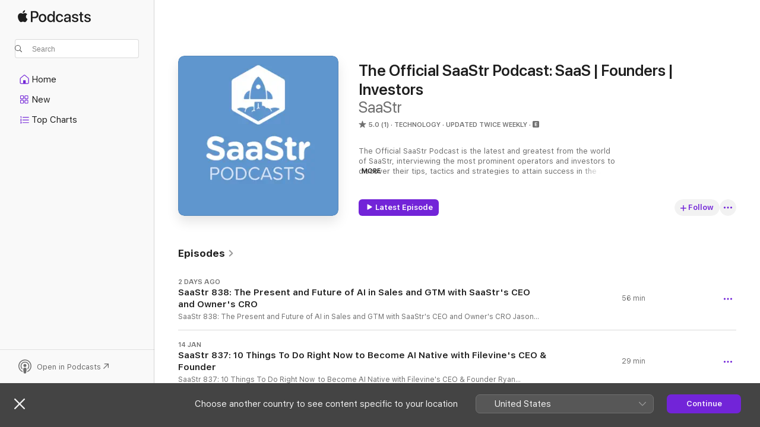

--- FILE ---
content_type: text/html
request_url: https://podcasts.apple.com/cz/podcast/the-official-saastr-podcast-saas-founders-investors/id1089973241
body_size: 31634
content:
<!DOCTYPE html>
<html dir="ltr" lang="en-GB">
    <head>
        <meta charset="utf-8" />
        <meta http-equiv="X-UA-Compatible" content="IE=edge" />
        <meta name="viewport" content="width=device-width,initial-scale=1" />
        <meta name="applicable-device" content="pc,mobile" />
        <meta name="referrer" content="strict-origin" />

        <link
            rel="apple-touch-icon"
            sizes="180x180"
            href="/assets/favicon/favicon-180.png"
        />
        <link
            rel="icon"
            type="image/png"
            sizes="32x32"
            href="/assets/favicon/favicon-32.png"
        />
        <link
            rel="icon"
            type="image/png"
            sizes="16x16"
            href="/assets/favicon/favicon-16.png"
        />
        <link
            rel="mask-icon"
            href="/assets/favicon/favicon.svg"
            color="#7e50df"
        />
        <link rel="manifest" href="/manifest.json" />

        <title>The Official SaaStr Podcast: SaaS | Founders | Investors - Podcast - Apple Podcasts</title><!-- HEAD_svelte-1frznod_START --><link rel="preconnect" href="//www.apple.com/wss/fonts" crossorigin="anonymous"><link rel="stylesheet" as="style" href="//www.apple.com/wss/fonts?families=SF+Pro,v4%7CSF+Pro+Icons,v1&amp;display=swap" type="text/css" referrerpolicy="strict-origin-when-cross-origin"><!-- HEAD_svelte-1frznod_END --><!-- HEAD_svelte-eg3hvx_START -->    <meta name="description" content="Listen to SaaStr’s The Official SaaStr Podcast: SaaS | Founders | Investors podcast on Apple Podcasts.">  <link rel="canonical" href="https://podcasts.apple.com/cz/podcast/the-official-saastr-podcast-saas-founders-investors/id1089973241">   <link rel="alternate" type="application/json+oembed" href="https://podcasts.apple.com/api/oembed?url=https%3A%2F%2Fpodcasts.apple.com%2Fcz%2Fpodcast%2Fthe-official-saastr-podcast-saas-founders-investors%2Fid1089973241" title="The Official SaaStr Podcast: SaaS | Founders | Investors - Podcast - Apple Podcasts">  <meta name="al:ios:app_store_id" content="525463029"> <meta name="al:ios:app_name" content="Apple Podcasts"> <meta name="apple:content_id" content="1089973241"> <meta name="apple:title" content="The Official SaaStr Podcast: SaaS | Founders | Investors"> <meta name="apple:description" content="Listen to SaaStr’s The Official SaaStr Podcast: SaaS | Founders | Investors podcast on Apple Podcasts.">   <meta property="og:title" content="The Official SaaStr Podcast: SaaS | Founders | Investors"> <meta property="og:description" content="Technology Podcast · Updated twice weekly · The Official SaaStr Podcast is the latest and greatest from the world of SaaStr, interviewing the most prominent operators and investors to discover their tips, tactics and strategies to attain succes…"> <meta property="og:site_name" content="Apple Podcasts"> <meta property="og:url" content="https://podcasts.apple.com/cz/podcast/the-official-saastr-podcast-saas-founders-investors/id1089973241"> <meta property="og:image" content="https://is1-ssl.mzstatic.com/image/thumb/Podcasts116/v4/c5/c6/64/c5c664ce-76d5-b046-f511-fb7bd98a8454/mza_16748751432441095503.png/1200x1200bf-60.jpg"> <meta property="og:image:secure_url" content="https://is1-ssl.mzstatic.com/image/thumb/Podcasts116/v4/c5/c6/64/c5c664ce-76d5-b046-f511-fb7bd98a8454/mza_16748751432441095503.png/1200x1200bf-60.jpg"> <meta property="og:image:alt" content="The Official SaaStr Podcast: SaaS | Founders | Investors"> <meta property="og:image:width" content="1200"> <meta property="og:image:height" content="1200"> <meta property="og:image:type" content="image/jpg"> <meta property="og:type" content="website"> <meta property="og:locale" content="en_GB">     <meta name="twitter:title" content="The Official SaaStr Podcast: SaaS | Founders | Investors"> <meta name="twitter:description" content="Technology Podcast · Updated twice weekly · The Official SaaStr Podcast is the latest and greatest from the world of SaaStr, interviewing the most prominent operators and investors to discover their tips, tactics and strategies to attain succes…"> <meta name="twitter:site" content="@ApplePodcasts"> <meta name="twitter:image" content="https://is1-ssl.mzstatic.com/image/thumb/Podcasts116/v4/c5/c6/64/c5c664ce-76d5-b046-f511-fb7bd98a8454/mza_16748751432441095503.png/1200x1200bf-60.jpg"> <meta name="twitter:image:alt" content="The Official SaaStr Podcast: SaaS | Founders | Investors"> <meta name="twitter:card" content="summary">      <!-- HTML_TAG_START -->
                <script id=schema:show type="application/ld+json">
                    {"@context":"http://schema.org","@type":"CreativeWorkSeries","name":"The Official SaaStr Podcast: SaaS | Founders | Investors","description":"The Official SaaStr Podcast is the latest and greatest from the world of SaaStr, interviewing the most prominent operators and investors to discover their tips, tactics and strategies to attain success in the fiercely competitive world of SaaS. On the side of the operators, we center around getting from $0 to $100m ARR faster, what it takes to scale successfully and what are the core elements of hiring. As for the investors, we learn what metrics they hone in on when examining SaaS business, what type of metrics excites them and what they look for in SaaS founders.","genre":["Technology","Podcasts","Business"],"url":"https://podcasts.apple.com/cz/podcast/the-official-saastr-podcast-saas-founders-investors/id1089973241","offers":[{"@type":"Offer","category":"free","price":0}],"dateModified":"2026-01-21T07:12:00Z","thumbnailUrl":"https://is1-ssl.mzstatic.com/image/thumb/Podcasts116/v4/c5/c6/64/c5c664ce-76d5-b046-f511-fb7bd98a8454/mza_16748751432441095503.png/1200x1200bf.webp","aggregateRating":{"@type":"AggregateRating","ratingValue":5,"reviewCount":1,"itemReviewed":{"@type":"CreativeWorkSeries","name":"The Official SaaStr Podcast: SaaS | Founders | Investors","description":"The Official SaaStr Podcast is the latest and greatest from the world of SaaStr, interviewing the most prominent operators and investors to discover their tips, tactics and strategies to attain success in the fiercely competitive world of SaaS. On the side of the operators, we center around getting from $0 to $100m ARR faster, what it takes to scale successfully and what are the core elements of hiring. As for the investors, we learn what metrics they hone in on when examining SaaS business, what type of metrics excites them and what they look for in SaaS founders.","genre":["Technology","Podcasts","Business"],"url":"https://podcasts.apple.com/cz/podcast/the-official-saastr-podcast-saas-founders-investors/id1089973241","offers":[{"@type":"Offer","category":"free","price":0}],"dateModified":"2026-01-21T07:12:00Z","thumbnailUrl":"https://is1-ssl.mzstatic.com/image/thumb/Podcasts116/v4/c5/c6/64/c5c664ce-76d5-b046-f511-fb7bd98a8454/mza_16748751432441095503.png/1200x1200bf.webp"}},"workExample":[{"@type":"AudioObject","datePublished":"2026-01-21","description":"SaaStr 838: The Present and Future of AI in Sales and GTM with SaaStr's CEO and Owner's CRO\n  Jason Lemkin on Going All-In on AI Agents: 20 Agents, Zero SDRs, and the Death of Mid-Pack Sales\n  Jason Lemkin, Founder and CEO of SaaStr, sits down with Kyle","duration":"PT56M11S","genre":["Technology"],"name":"SaaStr 838: The Present and Future of AI in Sales and GTM with SaaStr's CEO and Owner's CRO","offers":[{"@type":"Offer","category":"free","price":0}],"requiresSubscription":"no","uploadDate":"2026-01-21","url":"https://podcasts.apple.com/cz/podcast/saastr-838-the-present-and-future-of-ai-in-sales/id1089973241?i=1000746007689","thumbnailUrl":"https://is1-ssl.mzstatic.com/image/thumb/Podcasts116/v4/c5/c6/64/c5c664ce-76d5-b046-f511-fb7bd98a8454/mza_16748751432441095503.png/1200x1200bf.webp"},{"@type":"AudioObject","datePublished":"2026-01-14","description":"SaaStr 837: 10 Things To Do Right Now  to Become AI Native with Filevine's CEO & Founder\n  Ryan Anderson, Co-Founder and CEO of Filevine, shares the playbook for how his legal tech company successfully transitioned from a traditional SaaS business to a","duration":"PT28M38S","genre":["Technology"],"name":"SaaStr 837: 10 Things To Do Right Now to Become AI Native with Filevine's CEO & Founder","offers":[{"@type":"Offer","category":"free","price":0}],"requiresSubscription":"no","uploadDate":"2026-01-14","url":"https://podcasts.apple.com/cz/podcast/saastr-837-10-things-to-do-right-now-to-become-ai-native/id1089973241?i=1000745111232","thumbnailUrl":"https://is1-ssl.mzstatic.com/image/thumb/Podcasts116/v4/c5/c6/64/c5c664ce-76d5-b046-f511-fb7bd98a8454/mza_16748751432441095503.png/1200x1200bf.webp"},{"@type":"AudioObject","datePublished":"2026-01-07","description":"SaaStr 836: The Step-By-Step Playbook for Building AI-Powered GTM Teams with Personio's CRO\n \n\n Philip Lacor, CRO of Personio, shares his company's journey to building an AI-powered go-to-market motion, including 5 critical lessons learned and 4 real-wo","duration":"PT52M54S","genre":["Technology"],"name":"SaaStr 836: The Step-By-Step Playbook for Building AI-Powered GTM Teams with Personio's CRO","offers":[{"@type":"Offer","category":"free","price":0}],"requiresSubscription":"no","uploadDate":"2026-01-07","url":"https://podcasts.apple.com/cz/podcast/saastr-836-the-step-by-step-playbook-for-building-ai/id1089973241?i=1000744093360","thumbnailUrl":"https://is1-ssl.mzstatic.com/image/thumb/Podcasts116/v4/c5/c6/64/c5c664ce-76d5-b046-f511-fb7bd98a8454/mza_16748751432441095503.png/1200x1200bf.webp"},{"@type":"AudioObject","datePublished":"2026-01-02","description":"SaaStr 835: AI + B2B in 2026: Find the Tailwinds or Get Left Behind with SaaStr CEO and Founder Jason Lemkin\n \n\n  Software spend is set to hit record levels in 2026, but you're not getting any of it unless you change.\n  SaaStr CEO and Founder Jason Lemk","duration":"PT56M28S","genre":["Technology"],"name":"SaaStr 835: AI + B2B in 2026: Find the Tailwinds or Get Left Behind with SaaStr CEO and Founder Jason Lemkin","offers":[{"@type":"Offer","category":"free","price":0}],"requiresSubscription":"no","uploadDate":"2026-01-02","url":"https://podcasts.apple.com/cz/podcast/saastr-835-ai-b2b-in-2026-find-the-tailwinds-or-get/id1089973241?i=1000743495552","thumbnailUrl":"https://is1-ssl.mzstatic.com/image/thumb/Podcasts116/v4/c5/c6/64/c5c664ce-76d5-b046-f511-fb7bd98a8454/mza_16748751432441095503.png/1200x1200bf.webp"},{"@type":"AudioObject","datePublished":"2025-12-24","description":"SaaStr 834: Why OpenAI Doesn't Pay Sales Commission (And Why It Works) with OpenAI GTM Leader Maggie Hott, and Harry Stebbings, Founder of 20VC\n Discover how OpenAI's unique approach to B2B sales compensation is changing the game. In this interview with","duration":"PT35M58S","genre":["Technology"],"name":"SaaStr 834: Why OpenAI Doesn't Pay Sales Commission (And Why It Works) with OpenAI GTM Leader Maggie Hott, and Harry Stebbings, Founder of 20VC","offers":[{"@type":"Offer","category":"free","price":0}],"requiresSubscription":"no","uploadDate":"2025-12-24","url":"https://podcasts.apple.com/cz/podcast/saastr-834-why-openai-doesnt-pay-sales-commission-and/id1089973241?i=1000742575946","thumbnailUrl":"https://is1-ssl.mzstatic.com/image/thumb/Podcasts116/v4/c5/c6/64/c5c664ce-76d5-b046-f511-fb7bd98a8454/mza_16748751432441095503.png/1200x1200bf.webp"},{"@type":"AudioObject","datePublished":"2025-12-17","description":"SaaStr 833: AI and the Death of the 2021 Sales Playbook with SaaStr CEO and Founder Jason Lemkin\n \n Join SaaStr CEO and Founder Jason Lemkin from SaaStr London as we tackle pressing topics in AI and sales during an engaging AMA session.\n From discussing","duration":"PT54M56S","genre":["Technology"],"name":"SaaStr 833: AI and the Death of the 2021 Sales Playbook with SaaStr CEO and Founder Jason Lemkin","offers":[{"@type":"Offer","category":"free","price":0}],"requiresSubscription":"no","uploadDate":"2025-12-17","url":"https://podcasts.apple.com/cz/podcast/saastr-833-ai-and-the-death-of-the-2021/id1089973241?i=1000741651943","thumbnailUrl":"https://is1-ssl.mzstatic.com/image/thumb/Podcasts116/v4/c5/c6/64/c5c664ce-76d5-b046-f511-fb7bd98a8454/mza_16748751432441095503.png/1200x1200bf.webp"},{"@type":"AudioObject","datePublished":"2025-12-10","description":"SaaStr 832: How to Use AI to Hyper-Customize Go-To-Market at Scale with SaaStr's CEO and Chief AI Officer\n In this episode from SaaStr AI London 2025,  SaaStr CEO and Founder Jason Lemkin and SaaStr's Chief AI Officer, Amelia Lerutte  discuss the imple","duration":"PT48M3S","genre":["Technology"],"name":"SaaStr 832: How to Use AI to Hyper-Customize Go-To-Market at Scale with SaaStr's CEO and Chief AI Officer","offers":[{"@type":"Offer","category":"free","price":0}],"requiresSubscription":"no","uploadDate":"2025-12-10","url":"https://podcasts.apple.com/cz/podcast/saastr-832-how-to-use-ai-to-hyper-customize-go-to-market/id1089973241?i=1000740679667","thumbnailUrl":"https://is1-ssl.mzstatic.com/image/thumb/Podcasts116/v4/c5/c6/64/c5c664ce-76d5-b046-f511-fb7bd98a8454/mza_16748751432441095503.png/1200x1200bf.webp"},{"@type":"AudioObject","datePublished":"2025-11-26","description":"SaaStr 831: How We Use 20+ AI Agents for Marketing & Go-to-Market with SaaStr's Chief AI Officer and CEO & Founder\n Join us for part two of our series on leveraging AI tools for Go-To-Market in B2B/SaaS. In this episode, SaaStr's CEO and Founder Jason L","duration":"PT53M49S","genre":["Technology"],"name":"SaaStr 831: How We Use 20+ AI Agents for Marketing & Go-to-Market with SaaStr's Chief AI Officer and CEO & Founder","offers":[{"@type":"Offer","category":"free","price":0}],"requiresSubscription":"no","uploadDate":"2025-11-26","url":"https://podcasts.apple.com/cz/podcast/saastr-831-how-we-use-20-ai-agents-for-marketing-go/id1089973241?i=1000738521775","thumbnailUrl":"https://is1-ssl.mzstatic.com/image/thumb/Podcasts116/v4/c5/c6/64/c5c664ce-76d5-b046-f511-fb7bd98a8454/mza_16748751432441095503.png/1200x1200bf.webp"},{"@type":"AudioObject","datePublished":"2025-11-21","description":"SaaStr 830: 6 Months Later, How Our AI SDRs Actually Work as AI Runs GTM with SaaStr's CEO and Chief AI Officer\n In this episode, SaaStr CEO and Founder Jason Lemkin and SaaStr's Chief AI Officer, Amelia Lerutte delve into their journey of integrating A","duration":"PT1H25M28S","genre":["Technology"],"name":"SaaStr 830: 6 Months Later, How Our AI SDRs Actually Work as AI Runs GTM with SaaStr's CEO and Chief AI Officer","offers":[{"@type":"Offer","category":"free","price":0}],"requiresSubscription":"no","uploadDate":"2025-11-21","url":"https://podcasts.apple.com/cz/podcast/saastr-830-6-months-later-how-our-ai-sdrs-actually/id1089973241?i=1000737812404","thumbnailUrl":"https://is1-ssl.mzstatic.com/image/thumb/Podcasts116/v4/c5/c6/64/c5c664ce-76d5-b046-f511-fb7bd98a8454/mza_16748751432441095503.png/1200x1200bf.webp"},{"@type":"AudioObject","datePublished":"2025-11-12","description":"SaaStr 829: A Hands-On Guide to SaaStr's New AI Tools with SaaStr CEO and Founder Jason Lemkin\n We delve into the functionalities of our SaaStr AI tools, including the AI Mentor, which has been engaged over 100,000 times, providing answers to various st","duration":"PT26M19S","genre":["Technology"],"name":"SaaStr 829: A Hands-On Guide to SaaStr's New AI Tools with SaaStr CEO and Founder Jason Lemkin","offers":[{"@type":"Offer","category":"free","price":0}],"requiresSubscription":"no","uploadDate":"2025-11-12","url":"https://podcasts.apple.com/cz/podcast/saastr-829-a-hands-on-guide-to-saastrs-new-ai-tools/id1089973241?i=1000736385264","thumbnailUrl":"https://is1-ssl.mzstatic.com/image/thumb/Podcasts116/v4/c5/c6/64/c5c664ce-76d5-b046-f511-fb7bd98a8454/mza_16748751432441095503.png/1200x1200bf.webp"},{"@type":"AudioObject","datePublished":"2025-11-05","description":"SaaStr 828: The AI Revolution in B2B: Insights from SaaStr CEO Jason Lemkin and SaaStr Chief AI Officer Amelia Lerutte, and Qualified's CEO Kraig Swensrud\n Join Kraig Swensrud, founder and CEO of Qualified, as he sits down with Jason Lemkin, CEO & Found","duration":"PT44M30S","genre":["Technology"],"name":"SaaStr 828: The AI Revolution in B2B: Insights from SaaStr CEO Jason Lemkin and SaaStr Chief AI Officer Amelia Lerutte, and Qualified's CEO and Founder Kraig Swensrud","offers":[{"@type":"Offer","category":"free","price":0}],"requiresSubscription":"no","uploadDate":"2025-11-05","url":"https://podcasts.apple.com/cz/podcast/saastr-828-the-ai-revolution-in-b2b-insights-from/id1089973241?i=1000735339694","thumbnailUrl":"https://is1-ssl.mzstatic.com/image/thumb/Podcasts116/v4/c5/c6/64/c5c664ce-76d5-b046-f511-fb7bd98a8454/mza_16748751432441095503.png/1200x1200bf.webp"},{"@type":"AudioObject","datePublished":"2025-10-29","description":"Brett Queener is Partner at Bonfire Ventures, a $1B AUM seed-stage fund writing $3-4M checks into application software companies. He was employee #70 at Salesforce.com, where he built go-to-market, launched the AppExchange, and helped scale the company","duration":"PT36M8S","genre":["Technology"],"name":"SaaStr 826: Why Only \"WTF\" Products Can Survive Today with Brett Queener Partner at Bonfire Ventures","offers":[{"@type":"Offer","category":"free","price":0}],"requiresSubscription":"no","uploadDate":"2025-10-29","url":"https://podcasts.apple.com/cz/podcast/saastr-826-why-only-wtf-products-can-survive-today/id1089973241?i=1000734079048","thumbnailUrl":"https://is1-ssl.mzstatic.com/image/thumb/Podcasts116/v4/c5/c6/64/c5c664ce-76d5-b046-f511-fb7bd98a8454/mza_16748751432441095503.png/1200x1200bf.webp"},{"@type":"AudioObject","datePublished":"2025-10-22","description":"In this comprehensive session, SaaStr CEO and Founder Jason Lemkin dives into the latest trends and developments in AI, particularly in the go-to-market (GTM) sector. The session outlines how innovative AI tools are transforming businesses, from AI SDRs","duration":"PT49M17S","genre":["Technology"],"name":"SaaStr 825: The State of AI + Software: Where It's Going - Fast","offers":[{"@type":"Offer","category":"free","price":0}],"requiresSubscription":"no","uploadDate":"2025-10-22","url":"https://podcasts.apple.com/cz/podcast/saastr-825-the-state-of-ai-software-where-its-going-fast/id1089973241?i=1000732939286","thumbnailUrl":"https://is1-ssl.mzstatic.com/image/thumb/Podcasts116/v4/c5/c6/64/c5c664ce-76d5-b046-f511-fb7bd98a8454/mza_16748751432441095503.png/1200x1200bf.webp"},{"@type":"AudioObject","datePublished":"2025-10-15","description":"SaaStr 825: How the AI Era Has Directly Impacted Marketing and Sales with Snowflake‘s CMO and Founding CRO\n \n\n  Join us for an insightful episode discussing the impact of AI on marketing and sales at Snowflake. Hosts Chris Degnan, founding CRO of Sno","duration":"PT40M1S","genre":["Technology"],"name":"SaaStr 825: How the AI Era Has Directly Impacted Marketing and Sales with Snowflake's CMO and Founding CRO","offers":[{"@type":"Offer","category":"free","price":0}],"requiresSubscription":"no","uploadDate":"2025-10-15","url":"https://podcasts.apple.com/cz/podcast/saastr-825-how-the-ai-era-has-directly-impacted/id1089973241?i=1000731920661","thumbnailUrl":"https://is1-ssl.mzstatic.com/image/thumb/Podcasts116/v4/c5/c6/64/c5c664ce-76d5-b046-f511-fb7bd98a8454/mza_16748751432441095503.png/1200x1200bf.webp"},{"@type":"AudioObject","datePublished":"2025-10-08","description":"SaaStr 824: VC in the AI Era - Exactly What's Getting Funded, Why & When with SaaStr CEO and Founder Jason Lemkin\n In this episode, SaaStr CEO and Founder Jason Lemkin delves into the current state of venture capital (VC) funding, informed by data from","duration":"PT30M31S","genre":["Technology"],"name":"SaaStr 824: VC in the AI Era - Exactly What's Getting Funded, Why & When with SaaStr CEO and Founder Jason Lemkin","offers":[{"@type":"Offer","category":"free","price":0}],"requiresSubscription":"no","uploadDate":"2025-10-08","url":"https://podcasts.apple.com/cz/podcast/saastr-824-vc-in-the-ai-era-exactly-whats-getting/id1089973241?i=1000730775914","thumbnailUrl":"https://is1-ssl.mzstatic.com/image/thumb/Podcasts116/v4/c5/c6/64/c5c664ce-76d5-b046-f511-fb7bd98a8454/mza_16748751432441095503.png/1200x1200bf.webp"}]}
                </script>
                <!-- HTML_TAG_END -->    <!-- HEAD_svelte-eg3hvx_END --><!-- HEAD_svelte-1p7jl_START --><!-- HEAD_svelte-1p7jl_END -->
      <script type="module" crossorigin src="/assets/index~2c50f96d46.js"></script>
      <link rel="stylesheet" href="/assets/index~965ccb6a44.css">
    </head>
    <body>
        <svg style="display: none" xmlns="http://www.w3.org/2000/svg">
            <symbol id="play-circle-fill" viewBox="0 0 60 60">
                <path
                    class="icon-circle-fill__circle"
                    fill="var(--iconCircleFillBG, transparent)"
                    d="M30 60c16.411 0 30-13.617 30-30C60 13.588 46.382 0 29.971 0 13.588 0 .001 13.588.001 30c0 16.383 13.617 30 30 30Z"
                />
                <path
                    fill="var(--iconFillArrow, var(--keyColor, black))"
                    d="M24.411 41.853c-1.41.853-3.028.177-3.028-1.294V19.47c0-1.44 1.735-2.058 3.028-1.294l17.265 10.235a1.89 1.89 0 0 1 0 3.265L24.411 41.853Z"
                />
            </symbol>
        </svg>
        <script defer src="/assets/focus-visible/focus-visible.min.js"></script>
        

        <script
            async
            src="/includes/js-cdn/musickit/v3/amp/musickit.js"
        ></script>
        <script
            type="module"
            async
            src="/includes/js-cdn/musickit/v3/components/musickit-components/musickit-components.esm.js"
        ></script>
        <script
            nomodule
            async
            src="/includes/js-cdn/musickit/v3/components/musickit-components/musickit-components.js"
        ></script>
        <div id="body-container">
              <div class="app-container svelte-ybg737" data-testid="app-container"> <div class="header svelte-1jb51s" data-testid="header"><nav data-testid="navigation" class="navigation svelte-13li0vp"><div class="navigation__header svelte-13li0vp"><div data-testid="logo" class="logo svelte-1gk6pig"> <a aria-label="Apple Podcasts" role="img" href="https://podcasts.apple.com/cz/new" class="svelte-1gk6pig"><svg height="12" viewBox="0 0 67 12" width="67" class="podcasts-logo" aria-hidden="true"><path d="M45.646 3.547c1.748 0 2.903.96 2.903 2.409v5.048h-1.44V9.793h-.036c-.424.819-1.35 1.337-2.31 1.337-1.435 0-2.437-.896-2.437-2.22 0-1.288.982-2.065 2.722-2.17l2.005-.112v-.56c0-.82-.536-1.282-1.448-1.282-.836 0-1.42.4-1.539 1.037H42.66c.042-1.33 1.274-2.276 2.986-2.276zm-22.971 0c2.123 0 3.474 1.456 3.474 3.774 0 2.325-1.344 3.774-3.474 3.774s-3.474-1.45-3.474-3.774c0-2.318 1.358-3.774 3.474-3.774zm15.689 0c1.88 0 3.05 1.19 3.174 2.626h-1.434c-.132-.778-.737-1.359-1.726-1.359-1.156 0-1.922.974-1.922 2.507 0 1.568.773 2.514 1.936 2.514.933 0 1.545-.47 1.712-1.324h1.448c-.167 1.548-1.399 2.584-3.174 2.584-2.089 0-3.453-1.435-3.453-3.774 0-2.29 1.364-3.774 3.439-3.774zm14.263.007c1.622 0 2.785.903 2.82 2.206h-1.414c-.062-.652-.612-1.05-1.448-1.05-.814 0-1.357.377-1.357.952 0 .44.362.735 1.12.924l1.233.287c1.476.357 2.033.903 2.033 1.981 0 1.33-1.254 2.241-3.043 2.241-1.726 0-2.889-.89-3-2.234h1.49c.104.708.668 1.086 1.58 1.086.898 0 1.462-.371 1.462-.96 0-.455-.279-.7-1.044-.896L51.75 7.77c-1.323-.322-1.991-1.001-1.991-2.024 0-1.302 1.163-2.191 2.868-2.191zm11.396 0c1.622 0 2.784.903 2.82 2.206h-1.414c-.063-.652-.613-1.05-1.448-1.05-.815 0-1.358.377-1.358.952 0 .44.362.735 1.121.924l1.232.287C66.452 7.23 67 7.776 67 8.854c0 1.33-1.244 2.241-3.033 2.241-1.726 0-2.889-.89-3-2.234h1.49c.104.708.668 1.086 1.58 1.086.898 0 1.461-.371 1.461-.96 0-.455-.278-.7-1.044-.896l-1.308-.322c-1.323-.322-1.992-1.001-1.992-2.024 0-1.302 1.163-2.191 2.869-2.191zM6.368 2.776l.221.001c.348.028 1.352.135 1.994 1.091-.053.04-1.19.7-1.177 2.088.013 1.656 1.445 2.209 1.458 2.222-.013.041-.227.782-.749 1.55-.455.673-.924 1.333-1.673 1.346-.723.014-.964-.43-1.793-.43-.83 0-1.098.417-1.78.444-.723.027-1.272-.715-1.727-1.388C.205 8.34-.504 5.862.46 4.191c.468-.835 1.325-1.36 2.248-1.373.71-.013 1.365.471 1.793.471.429 0 1.191-.565 2.088-.512zM33.884.9v10.104h-1.462V9.751h-.028c-.432.84-1.267 1.33-2.332 1.33-1.83 0-3.077-1.484-3.077-3.76s1.246-3.76 3.063-3.76c1.051 0 1.88.49 2.297 1.302h.028V.9zm24.849.995v1.743h1.392v1.197h-1.392v4.061c0 .63.279.925.891.925.153 0 .397-.021.494-.035v1.19c-.167.042-.5.07-.835.07-1.483 0-2.06-.56-2.06-1.989V4.835h-1.066V3.638h1.065V1.895zM15.665.9c1.949 0 3.306 1.352 3.306 3.32 0 1.974-1.385 3.332-3.355 3.332h-2.158v3.452h-1.56V.9zm31.388 6.778-1.803.112c-.898.056-1.406.448-1.406 1.078 0 .645.529 1.065 1.336 1.065 1.051 0 1.873-.729 1.873-1.688zM22.675 4.793c-1.218 0-1.942.946-1.942 2.528 0 1.596.724 2.528 1.942 2.528s1.942-.932 1.942-2.528c0-1.59-.724-2.528-1.942-2.528zm7.784.056c-1.17 0-1.935.974-1.935 2.472 0 1.512.765 2.479 1.935 2.479 1.155 0 1.928-.98 1.928-2.479 0-1.484-.773-2.472-1.928-2.472zM15.254 2.224h-1.796v4.012h1.789c1.357 0 2.13-.735 2.13-2.01 0-1.274-.773-2.002-2.123-2.002zM6.596.13c.067.649-.188 1.283-.563 1.756-.39.46-1.007.824-1.624.77-.08-.621.228-1.283.577-1.688.389-.473 1.06-.81 1.61-.838z"></path></svg></a> </div> <div class="search-input-wrapper svelte-1gxcl7k" data-testid="search-input"><div data-testid="amp-search-input" aria-controls="search-suggestions" aria-expanded="false" aria-haspopup="listbox" aria-owns="search-suggestions" class="search-input-container svelte-rg26q6" tabindex="-1" role=""><div class="flex-container svelte-rg26q6"><form id="search-input-form" class="svelte-rg26q6"><svg height="16" width="16" viewBox="0 0 16 16" class="search-svg" aria-hidden="true"><path d="M11.87 10.835c.018.015.035.03.051.047l3.864 3.863a.735.735 0 1 1-1.04 1.04l-3.863-3.864a.744.744 0 0 1-.047-.051 6.667 6.667 0 1 1 1.035-1.035zM6.667 12a5.333 5.333 0 1 0 0-10.667 5.333 5.333 0 0 0 0 10.667z"></path></svg> <input value="" aria-autocomplete="list" aria-multiline="false" aria-controls="search-suggestions" placeholder="Search" spellcheck="false" autocomplete="off" autocorrect="off" autocapitalize="off" type="text" inputmode="search" class="search-input__text-field svelte-rg26q6" data-testid="search-input__text-field"></form> </div> <div data-testid="search-scope-bar"></div>   </div> </div></div> <div data-testid="navigation-content" class="navigation__content svelte-13li0vp" id="navigation" aria-hidden="false"><div class="navigation__scrollable-container svelte-13li0vp"><div data-testid="navigation-items-primary" class="navigation-items navigation-items--primary svelte-ng61m8"> <ul class="navigation-items__list svelte-ng61m8">  <li class="navigation-item navigation-item__home svelte-1a5yt87" aria-selected="false" data-testid="navigation-item"> <a href="https://podcasts.apple.com/cz/home" class="navigation-item__link svelte-1a5yt87" role="button" data-testid="home" aria-pressed="false"><div class="navigation-item__content svelte-zhx7t9"> <span class="navigation-item__icon svelte-zhx7t9"> <svg xmlns="http://www.w3.org/2000/svg" width="24" height="24" viewBox="0 0 24 24" aria-hidden="true"><path d="M6.392 19.41H17.84c1.172 0 1.831-.674 1.831-1.787v-6.731c0-.689-.205-1.18-.732-1.612l-5.794-4.863c-.322-.271-.651-.403-1.025-.403-.374 0-.703.132-1.025.403L5.3 9.28c-.527.432-.732.923-.732 1.612v6.73c0 1.114.659 1.788 1.823 1.788Zm0-1.106c-.402 0-.717-.293-.717-.681v-6.731c0-.352.088-.564.337-.77l5.793-4.855c.11-.088.227-.147.315-.147s.205.059.315.147l5.793 4.856c.242.205.337.417.337.769v6.73c0 .389-.315.682-.725.682h-3.596v-4.431c0-.337-.22-.557-.557-.557H10.56c-.337 0-.564.22-.564.557v4.43H6.392Z"></path></svg> </span> <span class="navigation-item__label svelte-zhx7t9"> Home </span> </div></a>  </li>  <li class="navigation-item navigation-item__new svelte-1a5yt87" aria-selected="false" data-testid="navigation-item"> <a href="https://podcasts.apple.com/cz/new" class="navigation-item__link svelte-1a5yt87" role="button" data-testid="new" aria-pressed="false"><div class="navigation-item__content svelte-zhx7t9"> <span class="navigation-item__icon svelte-zhx7t9"> <svg xmlns="http://www.w3.org/2000/svg" width="24" height="24" viewBox="0 0 24 24" aria-hidden="true"><path d="M9.739 11.138c.93 0 1.399-.47 1.399-1.436V6.428c0-.967-.47-1.428-1.4-1.428h-3.34C5.469 5 5 5.461 5 6.428v3.274c0 .967.469 1.436 1.399 1.436h3.34Zm7.346 0c.93 0 1.399-.47 1.399-1.436V6.428c0-.967-.469-1.428-1.399-1.428h-3.333c-.937 0-1.406.461-1.406 1.428v3.274c0 .967.469 1.436 1.406 1.436h3.333Zm-7.368-1.033H6.414c-.257 0-.381-.132-.381-.403V6.428c0-.263.124-.395.38-.395h3.304c.256 0 .388.132.388.395v3.274c0 .271-.132.403-.388.403Zm7.353 0h-3.303c-.264 0-.388-.132-.388-.403V6.428c0-.263.124-.395.388-.395h3.303c.257 0 .381.132.381.395v3.274c0 .271-.124.403-.38.403Zm-7.33 8.379c.93 0 1.399-.462 1.399-1.428v-3.282c0-.96-.47-1.428-1.4-1.428h-3.34c-.93 0-1.398.469-1.398 1.428v3.282c0 .966.469 1.428 1.399 1.428h3.34Zm7.346 0c.93 0 1.399-.462 1.399-1.428v-3.282c0-.96-.469-1.428-1.399-1.428h-3.333c-.937 0-1.406.469-1.406 1.428v3.282c0 .966.469 1.428 1.406 1.428h3.333ZM9.717 17.45H6.414c-.257 0-.381-.132-.381-.395v-3.274c0-.271.124-.403.38-.403h3.304c.256 0 .388.132.388.403v3.274c0 .263-.132.395-.388.395Zm7.353 0h-3.303c-.264 0-.388-.132-.388-.395v-3.274c0-.271.124-.403.388-.403h3.303c.257 0 .381.132.381.403v3.274c0 .263-.124.395-.38.395Z"></path></svg> </span> <span class="navigation-item__label svelte-zhx7t9"> New </span> </div></a>  </li>  <li class="navigation-item navigation-item__charts svelte-1a5yt87" aria-selected="false" data-testid="navigation-item"> <a href="https://podcasts.apple.com/cz/charts" class="navigation-item__link svelte-1a5yt87" role="button" data-testid="charts" aria-pressed="false"><div class="navigation-item__content svelte-zhx7t9"> <span class="navigation-item__icon svelte-zhx7t9"> <svg xmlns="http://www.w3.org/2000/svg" width="24" height="24" viewBox="0 0 24 24" aria-hidden="true"><path d="M6.597 9.362c.278 0 .476-.161.476-.49V6.504c0-.307-.22-.505-.542-.505-.257 0-.418.088-.6.212l-.52.36c-.147.102-.228.197-.228.35 0 .191.147.323.315.323.095 0 .14-.015.264-.102l.337-.227h.014V8.87c0 .33.19.49.484.49Zm12.568-.886c.33 0 .593-.257.593-.586a.586.586 0 0 0-.593-.594h-9.66a.586.586 0 0 0-.594.594c0 .33.264.586.593.586h9.661ZM7.3 13.778c.198 0 .351-.139.351-.344 0-.22-.146-.359-.351-.359H6.252v-.022l.601-.483c.498-.41.696-.645.696-1.077 0-.586-.49-.981-1.282-.981-.703 0-1.208.366-1.208.835 0 .234.153.359.402.359.169 0 .279-.052.381-.22.103-.176.235-.271.44-.271.212 0 .366.139.366.344 0 .176-.088.33-.469.63l-.96.791a.493.493 0 0 0-.204.41c0 .227.16.388.402.388H7.3Zm11.865-.871a.59.59 0 1 0 0-1.18h-9.66a.59.59 0 1 0 0 1.18h9.66ZM6.282 18.34c.871 0 1.384-.388 1.384-1.003 0-.403-.278-.681-.784-.725v-.022c.367-.066.66-.315.66-.74 0-.557-.542-.864-1.268-.864-.57 0-1.193.27-1.193.754 0 .205.146.352.373.352.161 0 .234-.066.337-.176.168-.183.3-.242.483-.242.227 0 .396.11.396.33 0 .205-.176.308-.476.308h-.08c-.206 0-.338.102-.338.314 0 .198.125.315.337.315h.095c.33 0 .506.11.506.337 0 .198-.183.345-.432.345-.257 0-.44-.147-.579-.286-.088-.08-.161-.14-.3-.14-.235 0-.403.14-.403.367 0 .505.688.776 1.282.776Zm12.883-1.01c.33 0 .593-.257.593-.586a.586.586 0 0 0-.593-.594h-9.66a.586.586 0 0 0-.594.594c0 .33.264.586.593.586h9.661Z"></path></svg> </span> <span class="navigation-item__label svelte-zhx7t9"> Top Charts </span> </div></a>  </li>  <li class="navigation-item navigation-item__search svelte-1a5yt87" aria-selected="false" data-testid="navigation-item"> <a href="https://podcasts.apple.com/cz/search" class="navigation-item__link svelte-1a5yt87" role="button" data-testid="search" aria-pressed="false"><div class="navigation-item__content svelte-zhx7t9"> <span class="navigation-item__icon svelte-zhx7t9"> <svg height="24" viewBox="0 0 24 24" width="24" aria-hidden="true"><path d="M17.979 18.553c.476 0 .813-.366.813-.835a.807.807 0 0 0-.235-.586l-3.45-3.457a5.61 5.61 0 0 0 1.158-3.413c0-3.098-2.535-5.633-5.633-5.633C7.542 4.63 5 7.156 5 10.262c0 3.098 2.534 5.632 5.632 5.632a5.614 5.614 0 0 0 3.274-1.055l3.472 3.472a.835.835 0 0 0 .6.242zm-7.347-3.875c-2.417 0-4.416-2-4.416-4.416 0-2.417 2-4.417 4.416-4.417 2.417 0 4.417 2 4.417 4.417s-2 4.416-4.417 4.416z" fill-opacity=".95"></path></svg> </span> <span class="navigation-item__label svelte-zhx7t9"> Search </span> </div></a>  </li></ul> </div>   </div> <div class="navigation__native-cta"><div slot="native-cta"></div></div></div> </nav> </div>  <div id="scrollable-page" class="scrollable-page svelte-ofwq8g" data-testid="main-section" aria-hidden="false"> <div class="player-bar svelte-dsbdte" data-testid="player-bar" aria-label="Media Controls" aria-hidden="false">   </div> <main data-testid="main" class="svelte-n0itnb"><div class="content-container svelte-n0itnb" data-testid="content-container">    <div class="page-container svelte-1vsyrnf">    <div class="section section--showHeaderRegular svelte-1cj8vg9 without-bottom-spacing" data-testid="section-container" aria-label="Featured" aria-hidden="false"> <div class="shelf-content" data-testid="shelf-content"> <div class="container-detail-header svelte-rknnd2" data-testid="container-detail-header"><div class="show-artwork svelte-123qhuj" slot="artwork" style="--background-color:#5e95cf; --joe-color:#5e95cf;"><div data-testid="artwork-component" class="artwork-component artwork-component--aspect-ratio artwork-component--orientation-square svelte-g1i36u container-style   artwork-component--fullwidth    artwork-component--has-borders" style="
            --artwork-bg-color: #5e95cf;
            --aspect-ratio: 1;
            --placeholder-bg-color: #5e95cf;
       ">   <picture class="svelte-g1i36u"><source sizes=" (max-width:999px) 270px,(min-width:1000px) and (max-width:1319px) 300px,(min-width:1320px) and (max-width:1679px) 300px,300px" srcset="https://is1-ssl.mzstatic.com/image/thumb/Podcasts116/v4/c5/c6/64/c5c664ce-76d5-b046-f511-fb7bd98a8454/mza_16748751432441095503.png/270x270bb.webp 270w,https://is1-ssl.mzstatic.com/image/thumb/Podcasts116/v4/c5/c6/64/c5c664ce-76d5-b046-f511-fb7bd98a8454/mza_16748751432441095503.png/300x300bb.webp 300w,https://is1-ssl.mzstatic.com/image/thumb/Podcasts116/v4/c5/c6/64/c5c664ce-76d5-b046-f511-fb7bd98a8454/mza_16748751432441095503.png/540x540bb.webp 540w,https://is1-ssl.mzstatic.com/image/thumb/Podcasts116/v4/c5/c6/64/c5c664ce-76d5-b046-f511-fb7bd98a8454/mza_16748751432441095503.png/600x600bb.webp 600w" type="image/webp"> <source sizes=" (max-width:999px) 270px,(min-width:1000px) and (max-width:1319px) 300px,(min-width:1320px) and (max-width:1679px) 300px,300px" srcset="https://is1-ssl.mzstatic.com/image/thumb/Podcasts116/v4/c5/c6/64/c5c664ce-76d5-b046-f511-fb7bd98a8454/mza_16748751432441095503.png/270x270bb-60.jpg 270w,https://is1-ssl.mzstatic.com/image/thumb/Podcasts116/v4/c5/c6/64/c5c664ce-76d5-b046-f511-fb7bd98a8454/mza_16748751432441095503.png/300x300bb-60.jpg 300w,https://is1-ssl.mzstatic.com/image/thumb/Podcasts116/v4/c5/c6/64/c5c664ce-76d5-b046-f511-fb7bd98a8454/mza_16748751432441095503.png/540x540bb-60.jpg 540w,https://is1-ssl.mzstatic.com/image/thumb/Podcasts116/v4/c5/c6/64/c5c664ce-76d5-b046-f511-fb7bd98a8454/mza_16748751432441095503.png/600x600bb-60.jpg 600w" type="image/jpeg"> <img alt="" class="artwork-component__contents artwork-component__image svelte-g1i36u" src="/assets/artwork/1x1.gif" role="presentation" decoding="async" width="300" height="300" fetchpriority="auto" style="opacity: 1;"></picture> </div> </div> <div class="headings svelte-rknnd2"> <h1 class="headings__title svelte-rknnd2" data-testid="non-editable-product-title"><span dir="auto">The Official SaaStr Podcast: SaaS | Founders | Investors</span></h1> <div class="headings__subtitles svelte-rknnd2" data-testid="product-subtitles"><span class="provider svelte-123qhuj">SaaStr</span></div>  <div class="headings__metadata-bottom svelte-rknnd2"><ul class="metadata svelte-123qhuj"><li aria-label="5.0 out of 5, 1 ratings" class="svelte-123qhuj"><span class="star svelte-123qhuj" aria-hidden="true"><svg class="icon" viewBox="0 0 64 64" title=""><path d="M13.559 60.051c1.102.86 2.5.565 4.166-.645l14.218-10.455L46.19 59.406c1.666 1.21 3.037 1.505 4.166.645 1.102-.833 1.344-2.204.672-4.166l-5.618-16.718 14.353-10.32c1.666-1.183 2.338-2.42 1.908-3.764-.43-1.29-1.693-1.935-3.763-1.908l-17.605.108-5.348-16.8C34.308 4.496 33.34 3.5 31.944 3.5c-1.372 0-2.34.995-2.984 2.984L23.61 23.283l-17.605-.108c-2.07-.027-3.333.618-3.763 1.908-.457 1.344.242 2.58 1.909 3.763l14.352 10.321-5.617 16.718c-.672 1.962-.43 3.333.672 4.166Z"></path></svg></span> 5.0 (1) </li><li class="category svelte-123qhuj"> <a data-testid="click-action" href="https://podcasts.apple.com/cz/genre/1318?l=en-GB" class="link-action svelte-1c9ml6j" dir="auto">TECHNOLOGY</a> </li><li class="svelte-123qhuj">UPDATED TWICE WEEKLY</li><li class="metadata__explicit-badge svelte-123qhuj"><span class="explicit-wrapper svelte-j8a2wc"><span data-testid="explicit-badge" class="explicit svelte-iojijn" aria-label="Explicit" role="img"><svg viewBox="0 0 9 9" width="9" height="9" aria-hidden="true"><path d="M3.9 7h1.9c.4 0 .7-.2.7-.5s-.3-.4-.7-.4H4.1V4.9h1.5c.4 0 .7-.1.7-.4 0-.3-.3-.5-.7-.5H4.1V2.9h1.7c.4 0 .7-.2.7-.5 0-.2-.3-.4-.7-.4H3.9c-.6 0-.9.3-.9.7v3.7c0 .3.3.6.9.6zM1.6 0h5.8C8.5 0 9 .5 9 1.6v5.9C9 8.5 8.5 9 7.4 9H1.6C.5 9 0 8.5 0 7.4V1.6C0 .5.5 0 1.6 0z"></path></svg> </span> </span></li></ul> </div></div> <div class="description svelte-rknnd2" data-testid="description">  <div class="truncate-wrapper svelte-1ji3yu5"><p data-testid="truncate-text" dir="auto" class="content svelte-1ji3yu5" style="--lines: 3; --line-height: var(--lineHeight, 16); --link-length: 4;"><!-- HTML_TAG_START -->The Official SaaStr Podcast is the latest and greatest from the world of SaaStr, interviewing the most prominent operators and investors to discover their tips, tactics and strategies to attain success in the fiercely competitive world of SaaS. On the side of the operators, we center around getting from $0 to $100m ARR faster, what it takes to scale successfully and what are the core elements of hiring. As for the investors, we learn what metrics they hone in on when examining SaaS business, what type of metrics excites them and what they look for in SaaS founders.<!-- HTML_TAG_END --></p> </div> </div> <div class="primary-actions svelte-rknnd2"><div class="primary-actions__button primary-actions__button--play svelte-rknnd2"><div class="button-action svelte-1dchn99 primary" data-testid="button-action"> <div class="button svelte-5myedz primary" data-testid="button-base-wrapper"><button data-testid="button-base" type="button"  class="svelte-5myedz"> <span data-testid="button-icon-play" class="icon svelte-1dchn99"><svg height="16" viewBox="0 0 16 16" width="16"><path d="m4.4 15.14 10.386-6.096c.842-.459.794-1.64 0-2.097L4.401.85c-.87-.53-2-.12-2 .82v12.625c0 .966 1.06 1.4 2 .844z"></path></svg></span>  Latest Episode  </button> </div> </div> </div> <div class="primary-actions__button primary-actions__button--shuffle svelte-rknnd2"> </div></div> <div class="secondary-actions svelte-rknnd2"><div slot="secondary-actions"><div class="cloud-buttons svelte-1vilthy" data-testid="cloud-buttons"><div class="cloud-buttons__save svelte-1vilthy"><div class="follow-button svelte-1mgiikm" data-testid="follow-button"><div class="follow-button__background svelte-1mgiikm" data-svelte-h="svelte-16r4sto"><div class="follow-button__background-fill svelte-1mgiikm"></div></div> <div class="follow-button__button-wrapper svelte-1mgiikm"><div data-testid="button-unfollow" class="follow-button__button follow-button__button--unfollow svelte-1mgiikm"><div class="button svelte-5myedz      pill" data-testid="button-base-wrapper"><button data-testid="button-base" aria-label="Unfollow Show" type="button" disabled class="svelte-5myedz"> <svg height="16" viewBox="0 0 16 16" width="16"><path d="M6.233 14.929a.896.896 0 0 0 .79-.438l7.382-11.625c.14-.226.196-.398.196-.578 0-.43-.282-.71-.711-.71-.313 0-.485.1-.672.398l-7.016 11.18-3.64-4.766c-.196-.274-.391-.383-.672-.383-.446 0-.75.304-.75.734 0 .18.078.383.226.57l4.055 5.165c.234.304.476.453.812.453Z"></path></svg> </button> </div></div> <div class="follow-button__button follow-button__button--follow svelte-1mgiikm"><button aria-label="Follow Show" data-testid="button-follow"  class="svelte-1mgiikm"><div class="button__content svelte-1mgiikm"><div class="button__content-group svelte-1mgiikm"><div class="button__icon svelte-1mgiikm" aria-hidden="true"><svg width="10" height="10" viewBox="0 0 10 10" xmlns="http://www.w3.org/2000/svg" fill-rule="evenodd" clip-rule="evenodd" stroke-linejoin="round" stroke-miterlimit="2" class="add-to-library__glyph add-to-library__glyph-add" aria-hidden="true"><path d="M.784 5.784h3.432v3.432c0 .43.354.784.784.784.43 0 .784-.354.784-.784V5.784h3.432a.784.784 0 1 0 0-1.568H5.784V.784A.788.788 0 0 0 5 0a.788.788 0 0 0-.784.784v3.432H.784a.784.784 0 1 0 0 1.568z" fill-rule="nonzero"></path></svg></div> <div class="button__text">Follow</div></div></div></button></div></div> </div></div> <amp-contextual-menu-button config="[object Object]" class="svelte-dj0bcp"> <span aria-label="MORE" class="more-button svelte-dj0bcp more-button--platter" data-testid="more-button" slot="trigger-content"><svg width="28" height="28" viewBox="0 0 28 28" class="glyph" xmlns="http://www.w3.org/2000/svg"><circle fill="var(--iconCircleFill, transparent)" cx="14" cy="14" r="14"></circle><path fill="var(--iconEllipsisFill, white)" d="M10.105 14c0-.87-.687-1.55-1.564-1.55-.862 0-1.557.695-1.557 1.55 0 .848.695 1.55 1.557 1.55.855 0 1.564-.702 1.564-1.55zm5.437 0c0-.87-.68-1.55-1.542-1.55A1.55 1.55 0 0012.45 14c0 .848.695 1.55 1.55 1.55.848 0 1.542-.702 1.542-1.55zm5.474 0c0-.87-.687-1.55-1.557-1.55-.87 0-1.564.695-1.564 1.55 0 .848.694 1.55 1.564 1.55.848 0 1.557-.702 1.557-1.55z"></path></svg></span> </amp-contextual-menu-button> </div></div></div></div> </div></div> <div class="section section--episode svelte-1cj8vg9" data-testid="section-container" aria-label="Episodes" aria-hidden="false"><div class="header svelte-fr9z27">  <div class="header-title-wrapper svelte-fr9z27">    <h2 class="title svelte-fr9z27 title-link" data-testid="header-title"><button type="button" class="title__button svelte-fr9z27" role="link" tabindex="0"><span class="dir-wrapper" dir="auto">Episodes</span> <svg class="chevron" xmlns="http://www.w3.org/2000/svg" viewBox="0 0 64 64" aria-hidden="true"><path d="M19.817 61.863c1.48 0 2.672-.515 3.702-1.546l24.243-23.63c1.352-1.385 1.996-2.737 2.028-4.443 0-1.674-.644-3.09-2.028-4.443L23.519 4.138c-1.03-.998-2.253-1.513-3.702-1.513-2.994 0-5.409 2.382-5.409 5.344 0 1.481.612 2.833 1.739 3.96l20.99 20.347-20.99 20.283c-1.127 1.126-1.739 2.478-1.739 3.96 0 2.93 2.415 5.344 5.409 5.344Z"></path></svg></button></h2> </div> <div slot="buttons" class="section-header-buttons svelte-1cj8vg9"></div> </div> <div class="shelf-content" data-testid="shelf-content"><ol data-testid="episodes-list" class="svelte-834w84"><li class="svelte-834w84"><div class="episode svelte-1pja8da"> <a data-testid="click-action" href="https://podcasts.apple.com/cz/podcast/saastr-838-the-present-and-future-of-ai-in-sales/id1089973241?i=1000746007689" class="link-action svelte-1c9ml6j"> <div data-testid="episode-wrapper" class="episode-wrapper svelte-1pja8da uses-wide-layout"> <div class="episode-details-container svelte-1pja8da"><section class="episode-details-container svelte-18s13vx episode-details-container--wide-layout" data-testid="episode-content"><div class="episode-details svelte-18s13vx"><div class="episode-details__eyebrow svelte-18s13vx"> <p class="episode-details__published-date svelte-18s13vx" data-testid="episode-details__published-date">2 DAYS AGO</p> </div> <div class="episode-details__title svelte-18s13vx"> <h3 class="episode-details__title-wrapper svelte-18s13vx" dir="auto"> <div class="multiline-clamp svelte-1a7gcr6 multiline-clamp--overflow" style="--mc-lineClamp: var(--defaultClampOverride, 3);" role="text"> <span class="multiline-clamp__text svelte-1a7gcr6"><span class="episode-details__title-text" data-testid="episode-lockup-title">SaaStr 838: The Present and Future of AI in Sales and GTM with SaaStr's CEO and Owner's CRO</span></span> </div></h3> </div> <div class="episode-details__summary svelte-18s13vx" data-testid="episode-content__summary"><p dir="auto"> <div class="multiline-clamp svelte-1a7gcr6 multiline-clamp--overflow" style="--mc-lineClamp: var(--defaultClampOverride, 1);" role="text"> <span class="multiline-clamp__text svelte-1a7gcr6"><!-- HTML_TAG_START -->SaaStr 838: The Present and Future of AI in Sales and GTM with SaaStr's CEO and Owner's CRO   Jason Lemkin on Going All-In on AI Agents: 20 Agents, Zero SDRs, and the Death of Mid-Pack Sales   Jason Lemkin, Founder and CEO of SaaStr, sits down with Kyle Norton, CRO at Owner, to share the raw story of how frustration with sales team turnover pushed him to deploy 20 AI agents in under a year, and why we'll never go back.   In this episode, we cover:   → Why Jason stopped hiring SDRs after two senior reps ghosted him right before SaaStr Annual → The real reason most AI agent deployments fail (hint: it's not the technology)   → How to pick your first AI vendor: "Talk to your forward deployed engineer before you sign"   → Why Salesforce is having a Renaissance as the hub for AI agents   → The brutal truth about mid-pack sales jobs being in "terminal decline"   → How to get started with AI agents when your CFO won't give you budget   → AgentForce vs. the hot startups: what actually works in production   → Why the $250K SDR is coming, but only for the truly elite   Jason's advice for revenue leaders: "Roll up your sleeves. If you haven't trained an agent yourself, you'll be utterly ignorant in the age of AI."   🔗 See the AI agents SaaStr uses: saastr.ai/agents  &nbsp;---------------------  This episode is Sponsored in part by HappyFox:  Imagine having AI agents for every support task — one that triages tickets, another that catches duplicates, one that spots churn risks. That'd be pretty amazing, right? HappyFox just made it real with Autopilot. These pre-built AI agents deploy in about 60 seconds and run for as low as 2 cents per successful action. All of it sits inside the HappyFox omnichannel, AI-first support stack — Chatbot, Copilot, and Autopilot working as one. Check them out at&nbsp;happyfox.com/saastr  ---------------------  Hey everybody, the biggest B2B&nbsp;+ AI event of the year will be back - SaaStr AI in the SF Bay Area, aka the SaaStr Annual, will be back in May 2026.&nbsp;  With 68% VP-level and above, 36% CEOs and founders and a growing 25% AI-first professional, this is the very best of the best S-tier attendees and decision makers that come to SaaStr each year. &nbsp;  But here's the reality, folks: the longer you wait, the higher ticket prices can get. Early bird tickets are available now, but once they're gone, you'll pay hundreds more so don't wait.&nbsp;  Lock in your spot today by going to&nbsp;podcast.saastrannual.com to get my exclusive discount SaaStr AI SF 2026. We'll see you there.<!-- HTML_TAG_END --></span> </div></p></div> <div class="episode-details__meta svelte-18s13vx"><div class="play-button-wrapper play-button-wrapper--meta svelte-mm28iu">  <div class="interactive-play-button svelte-1mtc38i" data-testid="interactive-play-button"><button aria-label="Play" class="play-button svelte-19j07e7 play-button--platter    is-stand-alone" data-testid="play-button"><svg aria-hidden="true" class="icon play-svg" data-testid="play-icon" iconState="play"><use href="#play-circle-fill"></use></svg> </button> </div></div></div></div> </section> <section class="sub-container svelte-mm28iu lockup-has-artwork uses-wide-layout"><div class="episode-block svelte-mm28iu"><div class="play-button-wrapper play-button-wrapper--duration svelte-mm28iu">  <div class="interactive-play-button svelte-1mtc38i" data-testid="interactive-play-button"><button aria-label="Play" class="play-button svelte-19j07e7 play-button--platter    is-stand-alone" data-testid="play-button"><svg aria-hidden="true" class="icon play-svg" data-testid="play-icon" iconState="play"><use href="#play-circle-fill"></use></svg> </button> </div></div> <div class="episode-duration-container svelte-mm28iu"><div class="duration svelte-rzxh9h   duration--alt" data-testid="episode-duration"><div class="progress-bar svelte-rzxh9h"></div> <div class="progress-time svelte-rzxh9h">56 min</div> </div></div> <div class="cloud-buttons-wrapper svelte-mm28iu"><div class="cloud-buttons svelte-1vilthy" data-testid="cloud-buttons"><div class="cloud-buttons__save svelte-1vilthy"><div slot="override-save-button" class="cloud-buttons__save svelte-mm28iu"></div></div> <amp-contextual-menu-button config="[object Object]" class="svelte-dj0bcp"> <span aria-label="MORE" class="more-button svelte-dj0bcp  more-button--non-platter" data-testid="more-button" slot="trigger-content"><svg width="28" height="28" viewBox="0 0 28 28" class="glyph" xmlns="http://www.w3.org/2000/svg"><circle fill="var(--iconCircleFill, transparent)" cx="14" cy="14" r="14"></circle><path fill="var(--iconEllipsisFill, white)" d="M10.105 14c0-.87-.687-1.55-1.564-1.55-.862 0-1.557.695-1.557 1.55 0 .848.695 1.55 1.557 1.55.855 0 1.564-.702 1.564-1.55zm5.437 0c0-.87-.68-1.55-1.542-1.55A1.55 1.55 0 0012.45 14c0 .848.695 1.55 1.55 1.55.848 0 1.542-.702 1.542-1.55zm5.474 0c0-.87-.687-1.55-1.557-1.55-.87 0-1.564.695-1.564 1.55 0 .848.694 1.55 1.564 1.55.848 0 1.557-.702 1.557-1.55z"></path></svg></span> </amp-contextual-menu-button> </div></div></div></section></div></div></a> </div> </li><li class="svelte-834w84"><div class="episode svelte-1pja8da"> <a data-testid="click-action" href="https://podcasts.apple.com/cz/podcast/saastr-837-10-things-to-do-right-now-to-become-ai-native/id1089973241?i=1000745111232" class="link-action svelte-1c9ml6j"> <div data-testid="episode-wrapper" class="episode-wrapper svelte-1pja8da uses-wide-layout"> <div class="episode-details-container svelte-1pja8da"><section class="episode-details-container svelte-18s13vx episode-details-container--wide-layout" data-testid="episode-content"><div class="episode-details svelte-18s13vx"><div class="episode-details__eyebrow svelte-18s13vx"> <p class="episode-details__published-date svelte-18s13vx" data-testid="episode-details__published-date">14 JAN</p> </div> <div class="episode-details__title svelte-18s13vx"> <h3 class="episode-details__title-wrapper svelte-18s13vx" dir="auto"> <div class="multiline-clamp svelte-1a7gcr6 multiline-clamp--overflow" style="--mc-lineClamp: var(--defaultClampOverride, 3);" role="text"> <span class="multiline-clamp__text svelte-1a7gcr6"><span class="episode-details__title-text" data-testid="episode-lockup-title">SaaStr 837: 10 Things To Do Right Now to Become AI Native with Filevine's CEO &amp; Founder</span></span> </div></h3> </div> <div class="episode-details__summary svelte-18s13vx" data-testid="episode-content__summary"><p dir="auto"> <div class="multiline-clamp svelte-1a7gcr6 multiline-clamp--overflow" style="--mc-lineClamp: var(--defaultClampOverride, 1);" role="text"> <span class="multiline-clamp__text svelte-1a7gcr6"><!-- HTML_TAG_START -->SaaStr 837: 10 Things To Do Right Now &nbsp;to Become AI Native with Filevine's CEO &amp; Founder   Ryan Anderson, Co-Founder and CEO of Filevine, shares the playbook for how his legal tech company successfully transitioned from a traditional SaaS business to an AI-native company, now generating more new revenue from AI products than their core SaaS platform.   With 6,000 customers, 700 employees, and $200M+ ARR growing at nearly 60%, Filevine has cracked the code on AI transformation. Ryan breaks down the strategic, technical, and cultural changes required to make the shift.      div]:bg-bg-000/50 [&amp;_pre&gt;div]:border-0.5 [&amp;_pre&gt;div]:border-border-400 [&amp;_.ignore-pre-bg&gt;div]:bg-transparent [&amp;_.standard-markdown_:is(p,blockquote,h1,h2,h3,h4,h5,h6)]:pl-2 [&amp;_.standard-markdown_:is(p,blockquote,ul,ol,h1,h2,h3,h4,h5,h6)]:pr-8 [&amp;_.progressive-markdown_:is(p,blockquote,h1,h2,h3,h4,h5,h6)]:pl-2 [&amp;_.progressive-markdown_:is(p,blockquote,ul,ol,h1,h2,h3,h4,h5,h6)]:pr-8"&gt;  _*]:min-w-0 standard-markdown"&gt;  Key Takeaways:   Nothing is Sacred – Be prepared to tear down working systems that don't serve your AI future. Use a simple framework: keep what's critical to your competitive moat and keeps you fast; eliminate what slows you down. Content → Context – Your SaaS data becomes the competitive advantage when it serves as context for AI agents. Think Cher's closet in Clueless—you need both the organized system AND the AI. Restructure Your Architecture – AI can't just be "sprinkled on top." Your ML team needs to own the AI data layer and iterate daily without bottlenecks. Hire AI Natives – They want access to rich data and distribution. Sell them on what you have that AI-only startups don't. Consider Acquisitions – Filevine acquired Parrot to jumpstart their ML capabilities. Speed matters. Rebrand with Intent – Signal the change internally and externally. It's symbolic but powerful. Obsess Over Usage – If you can't measure it, don't ship it. Track DAU/WAU/MAU religiously. Leverage Your Data – Control API access, monitor AI traffic for product ideas, and don't give away your advantage for free. Price to Dominate – Your high SaaS margins let you undercut AI-only competitors on blended gross margin. Build One Product – Stop selling to customers who won't buy AI. Assume AI is implicit in everything you build.   About the Speaker: Ryan Anderson is the Co-Founder and CEO of Filevine, an AI-powered legal operating system. Under his leadership, Filevine has achieved 96% gross revenue retention and 124% net revenue retention while successfully pivoting to AI-native operations.  ---------------------  This episode is Sponsored in part by HappyFox:  Imagine having AI agents for every support task — one that triages tickets, another that catches duplicates, one that spots churn risks. That'd be pretty amazing, right? HappyFox just made it real with Autopilot. These pre-built AI agents deploy in about 60 seconds and run for as low as 2 cents per successful action. All of it sits inside the HappyFox omnichannel, AI-first support stack — Chatbot, Copilot, and Autopilot working as one. Check them out at&nbsp;happyfox.com/saastr  ---------------------  Hey everybody, the biggest B2B&nbsp;+ AI event of the year will be back - SaaStr AI in the SF Bay Area, aka the SaaStr Annual, will be back in May 2026.&nbsp;  With 68% VP-level and above, 36% CEOs and founders and a growing 25% AI-first professional, this is the very best of the best S-tier attendees and decision makers that come to SaaStr each year.&nbsp;  But here's the reality, folks: the longer you wait, the higher ticket prices can get. Early bird tickets are available now, but once they're gone, you'll pay hundreds more so don't wait.&nbsp;  Lock in your spot today by going to&nbsp;podcast.saastrannual.com to get my exclusive discount SaaStr AI SF 2026. We'll see you there.<!-- HTML_TAG_END --></span> </div></p></div> <div class="episode-details__meta svelte-18s13vx"><div class="play-button-wrapper play-button-wrapper--meta svelte-mm28iu">  <div class="interactive-play-button svelte-1mtc38i" data-testid="interactive-play-button"><button aria-label="Play" class="play-button svelte-19j07e7 play-button--platter    is-stand-alone" data-testid="play-button"><svg aria-hidden="true" class="icon play-svg" data-testid="play-icon" iconState="play"><use href="#play-circle-fill"></use></svg> </button> </div></div></div></div> </section> <section class="sub-container svelte-mm28iu lockup-has-artwork uses-wide-layout"><div class="episode-block svelte-mm28iu"><div class="play-button-wrapper play-button-wrapper--duration svelte-mm28iu">  <div class="interactive-play-button svelte-1mtc38i" data-testid="interactive-play-button"><button aria-label="Play" class="play-button svelte-19j07e7 play-button--platter    is-stand-alone" data-testid="play-button"><svg aria-hidden="true" class="icon play-svg" data-testid="play-icon" iconState="play"><use href="#play-circle-fill"></use></svg> </button> </div></div> <div class="episode-duration-container svelte-mm28iu"><div class="duration svelte-rzxh9h   duration--alt" data-testid="episode-duration"><div class="progress-bar svelte-rzxh9h"></div> <div class="progress-time svelte-rzxh9h">29 min</div> </div></div> <div class="cloud-buttons-wrapper svelte-mm28iu"><div class="cloud-buttons svelte-1vilthy" data-testid="cloud-buttons"><div class="cloud-buttons__save svelte-1vilthy"><div slot="override-save-button" class="cloud-buttons__save svelte-mm28iu"></div></div> <amp-contextual-menu-button config="[object Object]" class="svelte-dj0bcp"> <span aria-label="MORE" class="more-button svelte-dj0bcp  more-button--non-platter" data-testid="more-button" slot="trigger-content"><svg width="28" height="28" viewBox="0 0 28 28" class="glyph" xmlns="http://www.w3.org/2000/svg"><circle fill="var(--iconCircleFill, transparent)" cx="14" cy="14" r="14"></circle><path fill="var(--iconEllipsisFill, white)" d="M10.105 14c0-.87-.687-1.55-1.564-1.55-.862 0-1.557.695-1.557 1.55 0 .848.695 1.55 1.557 1.55.855 0 1.564-.702 1.564-1.55zm5.437 0c0-.87-.68-1.55-1.542-1.55A1.55 1.55 0 0012.45 14c0 .848.695 1.55 1.55 1.55.848 0 1.542-.702 1.542-1.55zm5.474 0c0-.87-.687-1.55-1.557-1.55-.87 0-1.564.695-1.564 1.55 0 .848.694 1.55 1.564 1.55.848 0 1.557-.702 1.557-1.55z"></path></svg></span> </amp-contextual-menu-button> </div></div></div></section></div></div></a> </div> </li><li class="svelte-834w84"><div class="episode svelte-1pja8da"> <a data-testid="click-action" href="https://podcasts.apple.com/cz/podcast/saastr-836-the-step-by-step-playbook-for-building-ai/id1089973241?i=1000744093360" class="link-action svelte-1c9ml6j"> <div data-testid="episode-wrapper" class="episode-wrapper svelte-1pja8da uses-wide-layout"> <div class="episode-details-container svelte-1pja8da"><section class="episode-details-container svelte-18s13vx episode-details-container--wide-layout" data-testid="episode-content"><div class="episode-details svelte-18s13vx"><div class="episode-details__eyebrow svelte-18s13vx"> <p class="episode-details__published-date svelte-18s13vx" data-testid="episode-details__published-date">7 JAN</p> </div> <div class="episode-details__title svelte-18s13vx"> <h3 class="episode-details__title-wrapper svelte-18s13vx" dir="auto"> <div class="multiline-clamp svelte-1a7gcr6 multiline-clamp--overflow" style="--mc-lineClamp: var(--defaultClampOverride, 3);" role="text"> <span class="multiline-clamp__text svelte-1a7gcr6"><span class="episode-details__title-text" data-testid="episode-lockup-title">SaaStr 836: The Step-By-Step Playbook for Building AI-Powered GTM Teams with Personio's CRO</span></span> </div></h3> </div> <div class="episode-details__summary svelte-18s13vx" data-testid="episode-content__summary"><p dir="auto"> <div class="multiline-clamp svelte-1a7gcr6 multiline-clamp--overflow" style="--mc-lineClamp: var(--defaultClampOverride, 1);" role="text"> <span class="multiline-clamp__text svelte-1a7gcr6"><!-- HTML_TAG_START -->SaaStr 836: The Step-By-Step Playbook for Building AI-Powered GTM Teams with Personio's CRO    Philip Lacor, CRO of Personio, shares his company's journey to building an AI-powered go-to-market motion, including 5 critical lessons learned and 4 real-world use cases delivering measurable results.  In this podcast, Philip breaks down:  ✅ The 5 lessons for AI transformation: top-down + bottom-up motion, cross-functional teams, prioritization frameworks, building AI culture, and combining great stack with context  &nbsp;✅ How to build AI-powered workflows that actually work (not just more tools to test)  &nbsp;✅ Real use cases: Win/loss analysis, expansion SDR assistants, intent scoring, and AI chat  ✅ Why their expansion SDRs went from 2 hours of research per day to 15 minutes while doubling pipeline per rep  ✅ The truth about AI ROI: where it shows up and how long it takes  &nbsp;✅ How to get your team excited about AI (not scared of it) Philip doesn't hold back on what's working, what's failed, and what questions they still haven't answered.  If you're a CRO, founder, or GTM leader trying to figure out how to actually implement AI beyond the hype, this is the playbook.&nbsp;  ---------------------  This episode is Sponsored in part by HappyFox:  Imagine having AI agents for every support task — one that triages tickets, another that catches duplicates, one that spots churn risks. That'd be pretty amazing, right? HappyFox just made it real with Autopilot. These pre-built AI agents deploy in about 60 seconds and run for as low as 2 cents per successful action. All of it sits inside the HappyFox omnichannel, AI-first support stack — Chatbot, Copilot, and Autopilot working as one. Check them out at&nbsp;happyfox.com/saastr  &nbsp;  ---------------------  &nbsp;  Hey everybody, the biggest B2B&nbsp;+ AI event of the year will be back - SaaStr AI in the SF Bay Area, aka the SaaStr Annual, will be back in May 2026.&nbsp;  &nbsp;  With 68% VP-level and above, 36% CEOs and founders and a growing 25% AI-first professional, this is the very best of the best S-tier attendees and decision makers that come to SaaStr each year. &nbsp;  &nbsp;  But here's the reality, folks: the longer you wait, the higher ticket prices can get. Early bird tickets are available now, but once they're gone, you'll pay hundreds more so don't wait.&nbsp;  &nbsp;  Lock in your spot today by going to&nbsp;podcast.saastrannual.com to get my exclusive discount SaaStr AI SF 2026. We'll see you there.  ---------------------  More from SaaStr: https://www.saastr.com  📺 Subscribe for more AI &amp; SaaS insights  #AIinSales #GTM #SaaStr #AIAgents #SalesAI #RevenueOperations<!-- HTML_TAG_END --></span> </div></p></div> <div class="episode-details__meta svelte-18s13vx"><div class="play-button-wrapper play-button-wrapper--meta svelte-mm28iu">  <div class="interactive-play-button svelte-1mtc38i" data-testid="interactive-play-button"><button aria-label="Play" class="play-button svelte-19j07e7 play-button--platter    is-stand-alone" data-testid="play-button"><svg aria-hidden="true" class="icon play-svg" data-testid="play-icon" iconState="play"><use href="#play-circle-fill"></use></svg> </button> </div></div></div></div> </section> <section class="sub-container svelte-mm28iu lockup-has-artwork uses-wide-layout"><div class="episode-block svelte-mm28iu"><div class="play-button-wrapper play-button-wrapper--duration svelte-mm28iu">  <div class="interactive-play-button svelte-1mtc38i" data-testid="interactive-play-button"><button aria-label="Play" class="play-button svelte-19j07e7 play-button--platter    is-stand-alone" data-testid="play-button"><svg aria-hidden="true" class="icon play-svg" data-testid="play-icon" iconState="play"><use href="#play-circle-fill"></use></svg> </button> </div></div> <div class="episode-duration-container svelte-mm28iu"><div class="duration svelte-rzxh9h   duration--alt" data-testid="episode-duration"><div class="progress-bar svelte-rzxh9h"></div> <div class="progress-time svelte-rzxh9h">53 min</div> </div></div> <div class="cloud-buttons-wrapper svelte-mm28iu"><div class="cloud-buttons svelte-1vilthy" data-testid="cloud-buttons"><div class="cloud-buttons__save svelte-1vilthy"><div slot="override-save-button" class="cloud-buttons__save svelte-mm28iu"></div></div> <amp-contextual-menu-button config="[object Object]" class="svelte-dj0bcp"> <span aria-label="MORE" class="more-button svelte-dj0bcp  more-button--non-platter" data-testid="more-button" slot="trigger-content"><svg width="28" height="28" viewBox="0 0 28 28" class="glyph" xmlns="http://www.w3.org/2000/svg"><circle fill="var(--iconCircleFill, transparent)" cx="14" cy="14" r="14"></circle><path fill="var(--iconEllipsisFill, white)" d="M10.105 14c0-.87-.687-1.55-1.564-1.55-.862 0-1.557.695-1.557 1.55 0 .848.695 1.55 1.557 1.55.855 0 1.564-.702 1.564-1.55zm5.437 0c0-.87-.68-1.55-1.542-1.55A1.55 1.55 0 0012.45 14c0 .848.695 1.55 1.55 1.55.848 0 1.542-.702 1.542-1.55zm5.474 0c0-.87-.687-1.55-1.557-1.55-.87 0-1.564.695-1.564 1.55 0 .848.694 1.55 1.564 1.55.848 0 1.557-.702 1.557-1.55z"></path></svg></span> </amp-contextual-menu-button> </div></div></div></section></div></div></a> </div> </li><li class="svelte-834w84"><div class="episode svelte-1pja8da"> <a data-testid="click-action" href="https://podcasts.apple.com/cz/podcast/saastr-835-ai-b2b-in-2026-find-the-tailwinds-or-get/id1089973241?i=1000743495552" class="link-action svelte-1c9ml6j"> <div data-testid="episode-wrapper" class="episode-wrapper svelte-1pja8da uses-wide-layout"> <div class="episode-details-container svelte-1pja8da"><section class="episode-details-container svelte-18s13vx episode-details-container--wide-layout" data-testid="episode-content"><div class="episode-details svelte-18s13vx"><div class="episode-details__eyebrow svelte-18s13vx"> <p class="episode-details__published-date svelte-18s13vx" data-testid="episode-details__published-date">2 JAN</p> </div> <div class="episode-details__title svelte-18s13vx"> <h3 class="episode-details__title-wrapper svelte-18s13vx" dir="auto"> <div class="multiline-clamp svelte-1a7gcr6 multiline-clamp--overflow" style="--mc-lineClamp: var(--defaultClampOverride, 3);" role="text"> <span class="multiline-clamp__text svelte-1a7gcr6"><span class="episode-details__title-text" data-testid="episode-lockup-title">SaaStr 835: AI + B2B in 2026: Find the Tailwinds or Get Left Behind with SaaStr CEO and Founder Jason Lemkin</span></span> </div></h3> </div> <div class="episode-details__summary svelte-18s13vx" data-testid="episode-content__summary"><p dir="auto"> <div class="multiline-clamp svelte-1a7gcr6 multiline-clamp--overflow" style="--mc-lineClamp: var(--defaultClampOverride, 1);" role="text"> <span class="multiline-clamp__text svelte-1a7gcr6"><!-- HTML_TAG_START -->SaaStr 835: AI + B2B in 2026: Find the Tailwinds or Get Left Behind with SaaStr CEO and Founder Jason Lemkin     Software spend is set to hit record levels in 2026, but you're not getting any of it unless you change.   SaaStr CEO and Founder Jason Lemkin breaks down the paradox facing B2B companies right now: It's never been easier to scale to $100M (for a select few), while everyone else struggles. Half of all VC dollars are going into just 4 deals. IPOs ended the year with a whimper.   And that AI copilot you built? It doesn't count.   In this session, Jason shares the data on what's actually happening and what you need to do to capture your share of the hundreds of billions flowing into software.  Key insights:   Why "seed is for suckers" in today's VC environment The 3 types of AI products that unlock budget (and the one that doesn't) Why 30% of new IT budget is going to AI and how to steal it The TAM expansion math behind Cursor, Gamma, and AI SDR tools Why copilots and AI features alone won't save you The efficiency metrics every founder needs to track in 2026   If you didn't reaccelerate growth in 2025, you get a D. You can't get a D in 2026.   🎤 Recorded at SaaStr London AI Summit | December 2025  &nbsp;---------------------  This episode is Sponsored in part by HappyFox:  Imagine having AI agents for every support task — one that triages tickets, another that catches duplicates, one that spots churn risks. That'd be pretty amazing, right? HappyFox just made it real with Autopilot. These pre-built AI agents deploy in about 60 seconds and run for as low as 2 cents per successful action. All of it sits inside the HappyFox omnichannel, AI-first support stack — Chatbot, Copilot, and Autopilot working as one. Check them out at&nbsp;happyfox.com/saastr  &nbsp;  ---------------------  &nbsp;  Hey everybody, the biggest B2B&nbsp;+ AI event of the year will be back - SaaStr AI in the SF Bay Area, aka the SaaStr Annual, will be back in May 2026.&nbsp;  &nbsp;  With 68% VP-level and above, 36% CEOs and founders and a growing 25% AI-first professional, this is the very best of the best S-tier attendees and decision makers that come to SaaStr each year. &nbsp;  &nbsp;  But here's the reality, folks: the longer you wait, the higher ticket prices can get. Early bird tickets are available now, but once they're gone, you'll pay hundreds more so don't wait.&nbsp;  &nbsp;  Lock in your spot today by going to&nbsp;podcast.saastrannual.com to get my exclusive discount SaaStr AI SF 2026. We'll see you there.<!-- HTML_TAG_END --></span> </div></p></div> <div class="episode-details__meta svelte-18s13vx"><div class="play-button-wrapper play-button-wrapper--meta svelte-mm28iu">  <div class="interactive-play-button svelte-1mtc38i" data-testid="interactive-play-button"><button aria-label="Play" class="play-button svelte-19j07e7 play-button--platter    is-stand-alone" data-testid="play-button"><svg aria-hidden="true" class="icon play-svg" data-testid="play-icon" iconState="play"><use href="#play-circle-fill"></use></svg> </button> </div></div></div></div> </section> <section class="sub-container svelte-mm28iu lockup-has-artwork uses-wide-layout"><div class="episode-block svelte-mm28iu"><div class="play-button-wrapper play-button-wrapper--duration svelte-mm28iu">  <div class="interactive-play-button svelte-1mtc38i" data-testid="interactive-play-button"><button aria-label="Play" class="play-button svelte-19j07e7 play-button--platter    is-stand-alone" data-testid="play-button"><svg aria-hidden="true" class="icon play-svg" data-testid="play-icon" iconState="play"><use href="#play-circle-fill"></use></svg> </button> </div></div> <div class="episode-duration-container svelte-mm28iu"><div class="duration svelte-rzxh9h   duration--alt" data-testid="episode-duration"><div class="progress-bar svelte-rzxh9h"></div> <div class="progress-time svelte-rzxh9h">56 min</div> </div></div> <div class="cloud-buttons-wrapper svelte-mm28iu"><div class="cloud-buttons svelte-1vilthy" data-testid="cloud-buttons"><div class="cloud-buttons__save svelte-1vilthy"><div slot="override-save-button" class="cloud-buttons__save svelte-mm28iu"></div></div> <amp-contextual-menu-button config="[object Object]" class="svelte-dj0bcp"> <span aria-label="MORE" class="more-button svelte-dj0bcp  more-button--non-platter" data-testid="more-button" slot="trigger-content"><svg width="28" height="28" viewBox="0 0 28 28" class="glyph" xmlns="http://www.w3.org/2000/svg"><circle fill="var(--iconCircleFill, transparent)" cx="14" cy="14" r="14"></circle><path fill="var(--iconEllipsisFill, white)" d="M10.105 14c0-.87-.687-1.55-1.564-1.55-.862 0-1.557.695-1.557 1.55 0 .848.695 1.55 1.557 1.55.855 0 1.564-.702 1.564-1.55zm5.437 0c0-.87-.68-1.55-1.542-1.55A1.55 1.55 0 0012.45 14c0 .848.695 1.55 1.55 1.55.848 0 1.542-.702 1.542-1.55zm5.474 0c0-.87-.687-1.55-1.557-1.55-.87 0-1.564.695-1.564 1.55 0 .848.694 1.55 1.564 1.55.848 0 1.557-.702 1.557-1.55z"></path></svg></span> </amp-contextual-menu-button> </div></div></div></section></div></div></a> </div> </li><li class="svelte-834w84"><div class="episode svelte-1pja8da"> <a data-testid="click-action" href="https://podcasts.apple.com/cz/podcast/saastr-834-why-openai-doesnt-pay-sales-commission-and/id1089973241?i=1000742575946" class="link-action svelte-1c9ml6j"> <div data-testid="episode-wrapper" class="episode-wrapper svelte-1pja8da uses-wide-layout"> <div class="episode-details-container svelte-1pja8da"><section class="episode-details-container svelte-18s13vx episode-details-container--wide-layout" data-testid="episode-content"><div class="episode-details svelte-18s13vx"><div class="episode-details__eyebrow svelte-18s13vx"> <p class="episode-details__published-date svelte-18s13vx" data-testid="episode-details__published-date">24/12/2025</p> </div> <div class="episode-details__title svelte-18s13vx"> <h3 class="episode-details__title-wrapper svelte-18s13vx" dir="auto"> <div class="multiline-clamp svelte-1a7gcr6 multiline-clamp--overflow" style="--mc-lineClamp: var(--defaultClampOverride, 3);" role="text"> <span class="multiline-clamp__text svelte-1a7gcr6"><span class="episode-details__title-text" data-testid="episode-lockup-title">SaaStr 834: Why OpenAI Doesn't Pay Sales Commission (And Why It Works) with OpenAI GTM Leader Maggie Hott, and Harry Stebbings, Founder of 20VC</span></span> </div></h3> </div> <div class="episode-details__summary svelte-18s13vx" data-testid="episode-content__summary"><p dir="auto"> <div class="multiline-clamp svelte-1a7gcr6 multiline-clamp--overflow" style="--mc-lineClamp: var(--defaultClampOverride, 1);" role="text"> <span class="multiline-clamp__text svelte-1a7gcr6"><!-- HTML_TAG_START -->SaaStr 834: Why OpenAI Doesn't Pay Sales Commission (And Why It Works) with OpenAI GTM Leader Maggie Hott, and Harry Stebbings, Founder of 20VC  Discover how OpenAI's unique approach to B2B sales compensation is changing the game. In this interview with Harry Stebbings, Founder of 20VC, Maggie Hott, OpenAI GTM leadership, shares her experience at OpenAI, including why they don't pay sales commissions, and what B2B sales leaders can learn from this disruptive model.  ---------------------  This episode is Sponsored in part by HappyFox:  Imagine having AI agents for every support task — one that triages tickets, another that catches duplicates, one that spots churn risks. That'd be pretty amazing, right? HappyFox just made it real with Autopilot. These pre-built AI agents deploy in about 60 seconds and run for as low as 2 cents per successful action. All of it sits inside the HappyFox omnichannel, AI-first support stack — Chatbot, Copilot, and Autopilot working as one. Check them out at&nbsp;happyfox.com/saastr  ---------------------  Hey everybody, the biggest B2B&nbsp;+ AI event of the year will be back - SaaStr AI in the SF Bay Area, aka the SaaStr Annual, will be back in May 2026.&nbsp;  With 68% VP-level and above, 36% CEOs and founders and a growing 25% AI-first professional, this is the very best of the best S-tier attendees and decision makers that come to SaaStr each year. &nbsp;  But here's the reality, folks: the longer you wait, the higher ticket prices can get. Early bird tickets are available now, but once they're gone, you'll pay hundreds more so don't wait.&nbsp;  Lock in your spot today by going to&nbsp;podcast.saastrannual.com to get my exclusive discount SaaStr AI SF 2026. We'll see you there.<!-- HTML_TAG_END --></span> </div></p></div> <div class="episode-details__meta svelte-18s13vx"><div class="play-button-wrapper play-button-wrapper--meta svelte-mm28iu">  <div class="interactive-play-button svelte-1mtc38i" data-testid="interactive-play-button"><button aria-label="Play" class="play-button svelte-19j07e7 play-button--platter    is-stand-alone" data-testid="play-button"><svg aria-hidden="true" class="icon play-svg" data-testid="play-icon" iconState="play"><use href="#play-circle-fill"></use></svg> </button> </div></div></div></div> </section> <section class="sub-container svelte-mm28iu lockup-has-artwork uses-wide-layout"><div class="episode-block svelte-mm28iu"><div class="play-button-wrapper play-button-wrapper--duration svelte-mm28iu">  <div class="interactive-play-button svelte-1mtc38i" data-testid="interactive-play-button"><button aria-label="Play" class="play-button svelte-19j07e7 play-button--platter    is-stand-alone" data-testid="play-button"><svg aria-hidden="true" class="icon play-svg" data-testid="play-icon" iconState="play"><use href="#play-circle-fill"></use></svg> </button> </div></div> <div class="episode-duration-container svelte-mm28iu"><div class="duration svelte-rzxh9h   duration--alt" data-testid="episode-duration"><div class="progress-bar svelte-rzxh9h"></div> <div class="progress-time svelte-rzxh9h">36 min</div> </div></div> <div class="cloud-buttons-wrapper svelte-mm28iu"><div class="cloud-buttons svelte-1vilthy" data-testid="cloud-buttons"><div class="cloud-buttons__save svelte-1vilthy"><div slot="override-save-button" class="cloud-buttons__save svelte-mm28iu"></div></div> <amp-contextual-menu-button config="[object Object]" class="svelte-dj0bcp"> <span aria-label="MORE" class="more-button svelte-dj0bcp  more-button--non-platter" data-testid="more-button" slot="trigger-content"><svg width="28" height="28" viewBox="0 0 28 28" class="glyph" xmlns="http://www.w3.org/2000/svg"><circle fill="var(--iconCircleFill, transparent)" cx="14" cy="14" r="14"></circle><path fill="var(--iconEllipsisFill, white)" d="M10.105 14c0-.87-.687-1.55-1.564-1.55-.862 0-1.557.695-1.557 1.55 0 .848.695 1.55 1.557 1.55.855 0 1.564-.702 1.564-1.55zm5.437 0c0-.87-.68-1.55-1.542-1.55A1.55 1.55 0 0012.45 14c0 .848.695 1.55 1.55 1.55.848 0 1.542-.702 1.542-1.55zm5.474 0c0-.87-.687-1.55-1.557-1.55-.87 0-1.564.695-1.564 1.55 0 .848.694 1.55 1.564 1.55.848 0 1.557-.702 1.557-1.55z"></path></svg></span> </amp-contextual-menu-button> </div></div></div></section></div></div></a> </div> </li><li class="svelte-834w84"><div class="episode svelte-1pja8da"> <a data-testid="click-action" href="https://podcasts.apple.com/cz/podcast/saastr-833-ai-and-the-death-of-the-2021/id1089973241?i=1000741651943" class="link-action svelte-1c9ml6j"> <div data-testid="episode-wrapper" class="episode-wrapper svelte-1pja8da uses-wide-layout"> <div class="episode-details-container svelte-1pja8da"><section class="episode-details-container svelte-18s13vx episode-details-container--wide-layout" data-testid="episode-content"><div class="episode-details svelte-18s13vx"><div class="episode-details__eyebrow svelte-18s13vx"> <p class="episode-details__published-date svelte-18s13vx" data-testid="episode-details__published-date">17/12/2025</p> </div> <div class="episode-details__title svelte-18s13vx"> <h3 class="episode-details__title-wrapper svelte-18s13vx" dir="auto"> <div class="multiline-clamp svelte-1a7gcr6 multiline-clamp--overflow" style="--mc-lineClamp: var(--defaultClampOverride, 3);" role="text"> <span class="multiline-clamp__text svelte-1a7gcr6"><span class="episode-details__title-text" data-testid="episode-lockup-title">SaaStr 833: AI and the Death of the 2021 Sales Playbook with SaaStr CEO and Founder Jason Lemkin</span></span> </div></h3> </div> <div class="episode-details__summary svelte-18s13vx" data-testid="episode-content__summary"><p dir="auto"> <div class="multiline-clamp svelte-1a7gcr6 multiline-clamp--overflow" style="--mc-lineClamp: var(--defaultClampOverride, 1);" role="text"> <span class="multiline-clamp__text svelte-1a7gcr6"><!-- HTML_TAG_START -->SaaStr 833: AI and the Death of the 2021 Sales Playbook with SaaStr CEO and Founder Jason Lemkin    Join SaaStr CEO and Founder Jason Lemkin from SaaStr London as we tackle pressing topics in AI and sales during an engaging AMA session.  From discussing the evolution of inbound vs. outbound sales to detailing the transformative impact of AI on sales roles and outbound strategies, this session covers it all.  Learn about the importance of product expertise for selling AI solutions, the rise of AI SDRs, and why knowing your top three problems is crucial for effective outbound marketing. Plus, discover insights on the rapidly improving capabilities of AI agents and their implications for competitive moats. Whether you're a sales professional, marketer, or tech enthusiast, this episode is packed with actionable insights and future trends in the AI landscape.  &nbsp;---------------------  This episode is Sponsored in part by HappyFox:  Imagine having AI agents for every support task — one that triages tickets, another that catches duplicates, one that spots churn risks. That'd be pretty amazing, right? HappyFox just made it real with Autopilot. These pre-built AI agents deploy in about 60 seconds and run for as low as 2 cents per successful action. All of it sits inside the HappyFox omnichannel, AI-first support stack — Chatbot, Copilot, and Autopilot working as one. Check them out at&nbsp;happyfox.com/saastr  &nbsp;  ---------------------  Hey everybody, the biggest B2B&nbsp;+ AI event of the year will be back - SaaStr AI in the SF Bay Area, aka the SaaStr Annual, will be back in May 2026.&nbsp;  With 68% VP-level and above, 36% CEOs and founders and a growing 25% AI-first professionals, this is the very best of the best S-tier attendees and decision makers that come to SaaStr each year. &nbsp;  But here's the reality, folks: the longer you wait, the higher ticket prices can get. Early bird tickets are available now, but once they're gone, you'll pay hundreds more so don't wait.&nbsp;  Lock in your spot today by going to&nbsp;podcast.saastrannual.com to get my exclusive discount SaaStr AI SF 2026. We'll see you there.<!-- HTML_TAG_END --></span> </div></p></div> <div class="episode-details__meta svelte-18s13vx"><div class="play-button-wrapper play-button-wrapper--meta svelte-mm28iu">  <div class="interactive-play-button svelte-1mtc38i" data-testid="interactive-play-button"><button aria-label="Play" class="play-button svelte-19j07e7 play-button--platter    is-stand-alone" data-testid="play-button"><svg aria-hidden="true" class="icon play-svg" data-testid="play-icon" iconState="play"><use href="#play-circle-fill"></use></svg> </button> </div></div></div></div> </section> <section class="sub-container svelte-mm28iu lockup-has-artwork uses-wide-layout"><div class="episode-block svelte-mm28iu"><div class="play-button-wrapper play-button-wrapper--duration svelte-mm28iu">  <div class="interactive-play-button svelte-1mtc38i" data-testid="interactive-play-button"><button aria-label="Play" class="play-button svelte-19j07e7 play-button--platter    is-stand-alone" data-testid="play-button"><svg aria-hidden="true" class="icon play-svg" data-testid="play-icon" iconState="play"><use href="#play-circle-fill"></use></svg> </button> </div></div> <div class="episode-duration-container svelte-mm28iu"><div class="duration svelte-rzxh9h   duration--alt" data-testid="episode-duration"><div class="progress-bar svelte-rzxh9h"></div> <div class="progress-time svelte-rzxh9h">55 min</div> </div></div> <div class="cloud-buttons-wrapper svelte-mm28iu"><div class="cloud-buttons svelte-1vilthy" data-testid="cloud-buttons"><div class="cloud-buttons__save svelte-1vilthy"><div slot="override-save-button" class="cloud-buttons__save svelte-mm28iu"></div></div> <amp-contextual-menu-button config="[object Object]" class="svelte-dj0bcp"> <span aria-label="MORE" class="more-button svelte-dj0bcp  more-button--non-platter" data-testid="more-button" slot="trigger-content"><svg width="28" height="28" viewBox="0 0 28 28" class="glyph" xmlns="http://www.w3.org/2000/svg"><circle fill="var(--iconCircleFill, transparent)" cx="14" cy="14" r="14"></circle><path fill="var(--iconEllipsisFill, white)" d="M10.105 14c0-.87-.687-1.55-1.564-1.55-.862 0-1.557.695-1.557 1.55 0 .848.695 1.55 1.557 1.55.855 0 1.564-.702 1.564-1.55zm5.437 0c0-.87-.68-1.55-1.542-1.55A1.55 1.55 0 0012.45 14c0 .848.695 1.55 1.55 1.55.848 0 1.542-.702 1.542-1.55zm5.474 0c0-.87-.687-1.55-1.557-1.55-.87 0-1.564.695-1.564 1.55 0 .848.694 1.55 1.564 1.55.848 0 1.557-.702 1.557-1.55z"></path></svg></span> </amp-contextual-menu-button> </div></div></div></section></div></div></a> </div> </li><li class="svelte-834w84"><div class="episode svelte-1pja8da"> <a data-testid="click-action" href="https://podcasts.apple.com/cz/podcast/saastr-832-how-to-use-ai-to-hyper-customize-go-to-market/id1089973241?i=1000740679667" class="link-action svelte-1c9ml6j"> <div data-testid="episode-wrapper" class="episode-wrapper svelte-1pja8da uses-wide-layout"> <div class="episode-details-container svelte-1pja8da"><section class="episode-details-container svelte-18s13vx episode-details-container--wide-layout" data-testid="episode-content"><div class="episode-details svelte-18s13vx"><div class="episode-details__eyebrow svelte-18s13vx"> <p class="episode-details__published-date svelte-18s13vx" data-testid="episode-details__published-date">10/12/2025</p> </div> <div class="episode-details__title svelte-18s13vx"> <h3 class="episode-details__title-wrapper svelte-18s13vx" dir="auto"> <div class="multiline-clamp svelte-1a7gcr6 multiline-clamp--overflow" style="--mc-lineClamp: var(--defaultClampOverride, 3);" role="text"> <span class="multiline-clamp__text svelte-1a7gcr6"><span class="episode-details__title-text" data-testid="episode-lockup-title">SaaStr 832: How to Use AI to Hyper-Customize Go-To-Market at Scale with SaaStr's CEO and Chief AI Officer</span></span> </div></h3> </div> <div class="episode-details__summary svelte-18s13vx" data-testid="episode-content__summary"><p dir="auto"> <div class="multiline-clamp svelte-1a7gcr6 multiline-clamp--overflow" style="--mc-lineClamp: var(--defaultClampOverride, 1);" role="text"> <span class="multiline-clamp__text svelte-1a7gcr6"><!-- HTML_TAG_START -->SaaStr 832: How to Use AI to Hyper-Customize Go-To-Market at Scale with SaaStr's CEO and Chief AI Officer  In this episode from SaaStr AI London 2025,&nbsp; SaaStr CEO and Founder Jason Lemkin and SaaStr's Chief AI Officer, Amelia Lerutte  discuss the implementation and optimization of AI SDRs within various business contexts. They focus on key AI agents used for sales processes, data aggregation, and the customization of outbound and inbound messages. Real-world results, like increased email response rates, are highlighted along with practical steps for setting up and training AI SDRs. They also offer advice on selecting the right vendors, the importance of human oversight, and leveraging AI to improve qualification and customer interactions. Key takeaways include how AI can handle more interactions consistently and efficiently and the role of AI in augmenting human sales capabilities.  &nbsp;---------------------  This episode is Sponsored in part by HappyFox:  Imagine having AI agents for every support task — one that triages tickets, another that catches duplicates, one that spots churn risks. That'd be pretty amazing, right? HappyFox just made it real with Autopilot. These pre-built AI agents deploy in about 60 seconds and run for as low as 2 cents per successful action. All of it sits inside the HappyFox omnichannel, AI-first support stack — Chatbot, Copilot, and Autopilot working as one. Check them out at&nbsp;happyfox.com/saastr  &nbsp;---------------------  Hey everybody, the biggest B2B&nbsp;+ AI event of the year will be back - SaaStr AI in the SF Bay Area, aka the SaaStr Annual, will be back in May 2026.&nbsp;  With 68% VP-level and above, 36% CEOs and founders and a growing 25% AI-first professional, this is the very best of the best S-tier attendees and decision makers that come to SaaStr each year. &nbsp;  But here's the reality, folks: the longer you wait, the higher ticket prices can get. Early bird tickets are available now, but once they're gone, you'll pay hundreds more so don't wait.&nbsp;  Lock in your spot today by going to&nbsp;podcast.saastrannual.com to get my exclusive discount SaaStr AI SF 2026. We'll see you there.<!-- HTML_TAG_END --></span> </div></p></div> <div class="episode-details__meta svelte-18s13vx"><div class="play-button-wrapper play-button-wrapper--meta svelte-mm28iu">  <div class="interactive-play-button svelte-1mtc38i" data-testid="interactive-play-button"><button aria-label="Play" class="play-button svelte-19j07e7 play-button--platter    is-stand-alone" data-testid="play-button"><svg aria-hidden="true" class="icon play-svg" data-testid="play-icon" iconState="play"><use href="#play-circle-fill"></use></svg> </button> </div></div></div></div> </section> <section class="sub-container svelte-mm28iu lockup-has-artwork uses-wide-layout"><div class="episode-block svelte-mm28iu"><div class="play-button-wrapper play-button-wrapper--duration svelte-mm28iu">  <div class="interactive-play-button svelte-1mtc38i" data-testid="interactive-play-button"><button aria-label="Play" class="play-button svelte-19j07e7 play-button--platter    is-stand-alone" data-testid="play-button"><svg aria-hidden="true" class="icon play-svg" data-testid="play-icon" iconState="play"><use href="#play-circle-fill"></use></svg> </button> </div></div> <div class="episode-duration-container svelte-mm28iu"><div class="duration svelte-rzxh9h   duration--alt" data-testid="episode-duration"><div class="progress-bar svelte-rzxh9h"></div> <div class="progress-time svelte-rzxh9h">48 min</div> </div></div> <div class="cloud-buttons-wrapper svelte-mm28iu"><div class="cloud-buttons svelte-1vilthy" data-testid="cloud-buttons"><div class="cloud-buttons__save svelte-1vilthy"><div slot="override-save-button" class="cloud-buttons__save svelte-mm28iu"></div></div> <amp-contextual-menu-button config="[object Object]" class="svelte-dj0bcp"> <span aria-label="MORE" class="more-button svelte-dj0bcp  more-button--non-platter" data-testid="more-button" slot="trigger-content"><svg width="28" height="28" viewBox="0 0 28 28" class="glyph" xmlns="http://www.w3.org/2000/svg"><circle fill="var(--iconCircleFill, transparent)" cx="14" cy="14" r="14"></circle><path fill="var(--iconEllipsisFill, white)" d="M10.105 14c0-.87-.687-1.55-1.564-1.55-.862 0-1.557.695-1.557 1.55 0 .848.695 1.55 1.557 1.55.855 0 1.564-.702 1.564-1.55zm5.437 0c0-.87-.68-1.55-1.542-1.55A1.55 1.55 0 0012.45 14c0 .848.695 1.55 1.55 1.55.848 0 1.542-.702 1.542-1.55zm5.474 0c0-.87-.687-1.55-1.557-1.55-.87 0-1.564.695-1.564 1.55 0 .848.694 1.55 1.564 1.55.848 0 1.557-.702 1.557-1.55z"></path></svg></span> </amp-contextual-menu-button> </div></div></div></section></div></div></a> </div> </li><li class="svelte-834w84"><div class="episode svelte-1pja8da"> <a data-testid="click-action" href="https://podcasts.apple.com/cz/podcast/saastr-831-how-we-use-20-ai-agents-for-marketing-go/id1089973241?i=1000738521775" class="link-action svelte-1c9ml6j"> <div data-testid="episode-wrapper" class="episode-wrapper svelte-1pja8da uses-wide-layout"> <div class="episode-details-container svelte-1pja8da"><section class="episode-details-container svelte-18s13vx episode-details-container--wide-layout" data-testid="episode-content"><div class="episode-details svelte-18s13vx"><div class="episode-details__eyebrow svelte-18s13vx"> <p class="episode-details__published-date svelte-18s13vx" data-testid="episode-details__published-date">26/11/2025</p> </div> <div class="episode-details__title svelte-18s13vx"> <h3 class="episode-details__title-wrapper svelte-18s13vx" dir="auto"> <div class="multiline-clamp svelte-1a7gcr6 multiline-clamp--overflow" style="--mc-lineClamp: var(--defaultClampOverride, 3);" role="text"> <span class="multiline-clamp__text svelte-1a7gcr6"><span class="episode-details__title-text" data-testid="episode-lockup-title">SaaStr 831: How We Use 20+ AI Agents for Marketing &amp; Go-to-Market with SaaStr's Chief AI Officer and CEO &amp; Founder</span></span> </div></h3> </div> <div class="episode-details__summary svelte-18s13vx" data-testid="episode-content__summary"><p dir="auto"> <div class="multiline-clamp svelte-1a7gcr6 multiline-clamp--overflow" style="--mc-lineClamp: var(--defaultClampOverride, 1);" role="text"> <span class="multiline-clamp__text svelte-1a7gcr6"><!-- HTML_TAG_START -->SaaStr 831: How We Use 20+ AI Agents for Marketing &amp; Go-to-Market with SaaStr's Chief AI Officer and CEO &amp; Founder  Join us for part two of our series on leveraging AI tools for Go-To-Market in B2B/SaaS. In this episode, SaaStr's CEO and Founder Jason Lemkin, and SaaStr's Chief AI Officer, Amelia Lerutte discuss the importance and current state of AI in marketing, highlighting their key tech stack and tools.  &nbsp;  They share their experiences and insights in utilizing these tools for creating personalized marketing collateral, automating content repurposing, and optimizing email campaigns with AI. Learn about the convergence of sales and marketing tools, the future of AI in go-to-market strategies, and how specialized AI agents can dramatically improve your outreach, lead generation, and content creation processes.  &nbsp;   ---------------------    This episode is Sponsored in part by Salesforce:    Connect data, automate busywork and empower teams like nobody's business with the one platform that grows with you, every step of the way. Learn how Salesforce works for Startups&nbsp;at salesforce.com/smb.  &nbsp;---------------------  This episode is Sponsored in part by HappyFox:  Imagine having AI agents for every support task — one that triages tickets, another that catches duplicates, one that spots churn risks. That'd be pretty amazing, right? HappyFox just made it real with Autopilot. These pre-built AI agents deploy in about 60 seconds and run for as low as 2 cents per successful action. All of it sits inside the HappyFox omnichannel, AI-first support stack — Chatbot, Copilot, and Autopilot working as one. Check them out at&nbsp;happyfox.com/saastr  ---------------------  &nbsp;  Hey everybody, the biggest B2B&nbsp;+ AI event of the year will be back - SaaStr AI in the SF Bay Area, aka the SaaStr Annual, will be back in May 2026.&nbsp;  With 68% VP-level and above, 36% CEOs and founders and a growing 25% AI-first professional, this is the very best of the best S-tier attendees and decision makers that come to SaaStr each year. &nbsp;  But here's the reality, folks: the longer you wait, the higher ticket prices can get. Early bird tickets are available now, but once they're gone, you'll pay hundreds more so don't wait.&nbsp;  Lock in your spot today by going to&nbsp;podcast.saastrannual.com to get my exclusive discount SaaStr AI SF 2026. We'll see you there.<!-- HTML_TAG_END --></span> </div></p></div> <div class="episode-details__meta svelte-18s13vx"><div class="play-button-wrapper play-button-wrapper--meta svelte-mm28iu">  <div class="interactive-play-button svelte-1mtc38i" data-testid="interactive-play-button"><button aria-label="Play" class="play-button svelte-19j07e7 play-button--platter    is-stand-alone" data-testid="play-button"><svg aria-hidden="true" class="icon play-svg" data-testid="play-icon" iconState="play"><use href="#play-circle-fill"></use></svg> </button> </div></div></div></div> </section> <section class="sub-container svelte-mm28iu lockup-has-artwork uses-wide-layout"><div class="episode-block svelte-mm28iu"><div class="play-button-wrapper play-button-wrapper--duration svelte-mm28iu">  <div class="interactive-play-button svelte-1mtc38i" data-testid="interactive-play-button"><button aria-label="Play" class="play-button svelte-19j07e7 play-button--platter    is-stand-alone" data-testid="play-button"><svg aria-hidden="true" class="icon play-svg" data-testid="play-icon" iconState="play"><use href="#play-circle-fill"></use></svg> </button> </div></div> <div class="episode-duration-container svelte-mm28iu"><div class="duration svelte-rzxh9h   duration--alt" data-testid="episode-duration"><div class="progress-bar svelte-rzxh9h"></div> <div class="progress-time svelte-rzxh9h">54 min</div> </div></div> <div class="cloud-buttons-wrapper svelte-mm28iu"><div class="cloud-buttons svelte-1vilthy" data-testid="cloud-buttons"><div class="cloud-buttons__save svelte-1vilthy"><div slot="override-save-button" class="cloud-buttons__save svelte-mm28iu"></div></div> <amp-contextual-menu-button config="[object Object]" class="svelte-dj0bcp"> <span aria-label="MORE" class="more-button svelte-dj0bcp  more-button--non-platter" data-testid="more-button" slot="trigger-content"><svg width="28" height="28" viewBox="0 0 28 28" class="glyph" xmlns="http://www.w3.org/2000/svg"><circle fill="var(--iconCircleFill, transparent)" cx="14" cy="14" r="14"></circle><path fill="var(--iconEllipsisFill, white)" d="M10.105 14c0-.87-.687-1.55-1.564-1.55-.862 0-1.557.695-1.557 1.55 0 .848.695 1.55 1.557 1.55.855 0 1.564-.702 1.564-1.55zm5.437 0c0-.87-.68-1.55-1.542-1.55A1.55 1.55 0 0012.45 14c0 .848.695 1.55 1.55 1.55.848 0 1.542-.702 1.542-1.55zm5.474 0c0-.87-.687-1.55-1.557-1.55-.87 0-1.564.695-1.564 1.55 0 .848.694 1.55 1.564 1.55.848 0 1.557-.702 1.557-1.55z"></path></svg></span> </amp-contextual-menu-button> </div></div></div></section></div></div></a> </div> </li> </ol></div></div> <div class="section section--linkListInline svelte-1cj8vg9" data-testid="section-container" aria-hidden="false"> <div class="shelf-content" data-testid="shelf-content"><div class="link-list svelte-knsjsh" data-testid="link-list">   <a data-testid="click-action" href="https://podcasts.apple.com/cz/podcast/id1089973241/episodes" class="link-action svelte-1c9ml6j" dir="auto">See All (845) </a>   </div></div></div> <div class="section section--episodeSwoosh svelte-1cj8vg9" data-testid="section-container" aria-label="Trailers" aria-hidden="false"> <div class="shelf-content" data-testid="shelf-content"> <ul class="grid svelte-v0r0ta grid--flow-row  grid--custom-columns grid--episodes" data-testid="grid"> </ul></div></div> <div class="section section--paragraph svelte-1cj8vg9" data-testid="section-container" aria-label="About" aria-hidden="false"><div class="header svelte-fr9z27">  <div class="header-title-wrapper svelte-fr9z27">    <h2 class="title svelte-fr9z27" data-testid="header-title"><span class="dir-wrapper" dir="auto">About</span></h2> </div> <div slot="buttons" class="section-header-buttons svelte-1cj8vg9"></div> </div> <div class="shelf-content" data-testid="shelf-content">  <div data-testid="paragraphs" class="paragraph-wrapper svelte-l0g9pr" dir="auto"><!-- HTML_TAG_START -->The Official SaaStr Podcast is the latest and greatest from the world of SaaStr, interviewing the most prominent operators and investors to discover their tips, tactics and strategies to attain success in the fiercely competitive world of SaaS. On the side of the operators, we center around getting from $0 to $100m ARR faster, what it takes to scale successfully and what are the core elements of hiring. As for the investors, we learn what metrics they hone in on when examining SaaS business, what type of metrics excites them and what they look for in SaaS founders.<!-- HTML_TAG_END --> </div></div></div> <div class="section section--information svelte-1cj8vg9" data-testid="section-container" aria-label="Information" aria-hidden="false"><div class="header svelte-fr9z27">  <div class="header-title-wrapper svelte-fr9z27">    <h2 class="title svelte-fr9z27" data-testid="header-title"><span class="dir-wrapper" dir="auto">Information</span></h2> </div> <div slot="buttons" class="section-header-buttons svelte-1cj8vg9"></div> </div> <div class="shelf-content" data-testid="shelf-content"><ul class="information svelte-sy8mrl" data-testid="information"> <li><div class="title svelte-sy8mrl">Creator</div>   <div class="content svelte-sy8mrl" dir="auto">SaaStr </div> </li> <li><div class="title svelte-sy8mrl">Years Active</div>   <div class="content svelte-sy8mrl" dir="auto">2016 - 2026 </div> </li> <li><div class="title svelte-sy8mrl">Episodes</div>   <div class="content svelte-sy8mrl" dir="auto">845 </div> </li> <li><div class="title svelte-sy8mrl">Rating</div>   <div class="content svelte-sy8mrl" dir="auto">Explicit </div> </li> <li><div class="title svelte-sy8mrl">Show Website</div>   <div class="content svelte-sy8mrl" style="--linkColor: var(--keyColor)" data-testid="information-content-with-action"> <a data-testid="click-action" href="http://www.saastr.com" class="link-action link-action--external svelte-1c9ml6j" target="_blank" rel="noopener noreferrer" dir="auto"><span class="link-action__text svelte-1c9ml6j"> The Official SaaStr Podcast: SaaS | Founders | Investors  </span><svg xmlns="http://www.w3.org/2000/svg" viewBox="11.914 4.592 12 12" width="12" height="12" style="fill: currentColor;" class="external-link-icon"><path d="M23.207 5.363c-.673-.664-1.613-.771-2.724-.771h-5.096c-1.095 0-2.038.109-2.708.773-.664.67-.765 1.596-.765 2.693v5.047c0 1.12.099 2.054.763 2.715.671.671 1.605.771 2.723.771h5.082c1.11 0 2.052-.1 2.724-.771.663-.67.763-1.595.763-2.715V8.079c0-1.12-.1-2.047-.763-2.715Zm-.289 2.534v5.388c0 .671-.087 1.371-.482 1.766-.395.396-1.103.489-1.773.489H15.22c-.67 0-1.379-.093-1.774-.489-.395-.395-.48-1.094-.48-1.766V7.918c0-.69.085-1.393.479-1.788.395-.396 1.108-.487 1.797-.487h5.422c.67 0 1.378.093 1.773.488.396.395.482 1.094.482 1.766Zm-2.928 4.304c.286 0 .476-.219.476-.52v-3.08c0-.39-.211-.54-.544-.54h-3.103c-.301 0-.5.19-.5.475 0 .287.205.477.513.477h1.19l.969-.103-1.018.953-2.41 2.403a.504.504 0 0 0-.155.355c0 .293.192.484.477.484.157 0 .282-.06.369-.148l2.409-2.409.939-1.006-.097 1.021v1.131c0 .308.192.507.484.507Z"></path></svg></a> </div> </li> </ul></div></div> <div class="section section--largeLockup svelte-1cj8vg9    section--secondary" data-testid="section-container" aria-label="You Might Also Like" aria-hidden="false"><div class="header svelte-fr9z27">  <div class="header-title-wrapper svelte-fr9z27">    <h2 class="title svelte-fr9z27" data-testid="header-title"><span class="dir-wrapper" dir="auto">You Might Also Like</span></h2> </div> <div slot="buttons" class="section-header-buttons svelte-1cj8vg9"></div> </div> <div class="shelf-content" data-testid="shelf-content">  <div class="shelf"><section data-testid="shelf-component" class="shelf-grid shelf-grid--onhover svelte-12rmzef" style="
            --grid-max-content-xsmall: 144px; --grid-column-gap-xsmall: 10px; --grid-row-gap-xsmall: 24px; --grid-small: 4; --grid-column-gap-small: 20px; --grid-row-gap-small: 24px; --grid-medium: 5; --grid-column-gap-medium: 20px; --grid-row-gap-medium: 24px; --grid-large: 6; --grid-column-gap-large: 20px; --grid-row-gap-large: 24px; --grid-xlarge: 6; --grid-column-gap-xlarge: 20px; --grid-row-gap-xlarge: 24px;
            --grid-type: G;
            --grid-rows: 1;
            --standard-lockup-shadow-offset: 15px;
            
        "> <div class="shelf-grid__body svelte-12rmzef" data-testid="shelf-body">   <button disabled aria-label="Previous Page" type="button" class="shelf-grid-nav__arrow shelf-grid-nav__arrow--left svelte-1xmivhv" data-testid="shelf-button-left" style="--offset: 
                        calc(16px * -1);
                    ;"><svg viewBox="0 0 9 31" xmlns="http://www.w3.org/2000/svg"><path d="M5.275 29.46a1.61 1.61 0 0 0 1.456 1.077c1.018 0 1.772-.737 1.772-1.737 0-.526-.277-1.186-.449-1.62l-4.68-11.912L8.05 3.363c.172-.442.45-1.116.45-1.625A1.702 1.702 0 0 0 6.728.002a1.603 1.603 0 0 0-1.456 1.09L.675 12.774c-.301.775-.677 1.744-.677 2.495 0 .754.376 1.705.677 2.498L5.272 29.46Z"></path></svg></button> <ul slot="shelf-content" class="shelf-grid__list shelf-grid__list--grid-type-G shelf-grid__list--grid-rows-1 svelte-12rmzef" role="list" tabindex="-1" data-testid="shelf-item-list">   <li class="shelf-grid__list-item svelte-12rmzef" data-test-id="shelf-grid-list-item-0" data-index="0" aria-hidden="true"><div class="svelte-12rmzef"><div slot="item"><div class="show svelte-lvqbko">  <div class="product-lockup svelte-1f6kfjm" aria-label="The Twenty Minute VC (20VC): Venture Capital | Startup Funding | The Pitch" data-testid="product-lockup"><div class="product-lockup__artwork svelte-1f6kfjm has-controls" aria-hidden="false"> <div data-testid="artwork-component" class="artwork-component artwork-component--aspect-ratio artwork-component--orientation-square svelte-g1i36u container-style   artwork-component--fullwidth    artwork-component--has-borders" style="
            --artwork-bg-color: #000000;
            --aspect-ratio: 1;
            --placeholder-bg-color: #000000;
       ">   <picture class="svelte-g1i36u"><source sizes=" (max-width:999px) 150px,(min-width:1000px) and (max-width:1319px) 220px,(min-width:1320px) and (max-width:1679px) 250px,250px" srcset="https://is1-ssl.mzstatic.com/image/thumb/Podcasts221/v4/cb/4a/f9/cb4af9a2-5857-c3f1-30d4-14395af9a14f/mza_11350890235230424535.jpeg/150x150bb.webp 150w,https://is1-ssl.mzstatic.com/image/thumb/Podcasts221/v4/cb/4a/f9/cb4af9a2-5857-c3f1-30d4-14395af9a14f/mza_11350890235230424535.jpeg/220x220bb.webp 220w,https://is1-ssl.mzstatic.com/image/thumb/Podcasts221/v4/cb/4a/f9/cb4af9a2-5857-c3f1-30d4-14395af9a14f/mza_11350890235230424535.jpeg/250x250bb.webp 250w,https://is1-ssl.mzstatic.com/image/thumb/Podcasts221/v4/cb/4a/f9/cb4af9a2-5857-c3f1-30d4-14395af9a14f/mza_11350890235230424535.jpeg/300x300bb.webp 300w,https://is1-ssl.mzstatic.com/image/thumb/Podcasts221/v4/cb/4a/f9/cb4af9a2-5857-c3f1-30d4-14395af9a14f/mza_11350890235230424535.jpeg/440x440bb.webp 440w,https://is1-ssl.mzstatic.com/image/thumb/Podcasts221/v4/cb/4a/f9/cb4af9a2-5857-c3f1-30d4-14395af9a14f/mza_11350890235230424535.jpeg/500x500bb.webp 500w" type="image/webp"> <source sizes=" (max-width:999px) 150px,(min-width:1000px) and (max-width:1319px) 220px,(min-width:1320px) and (max-width:1679px) 250px,250px" srcset="https://is1-ssl.mzstatic.com/image/thumb/Podcasts221/v4/cb/4a/f9/cb4af9a2-5857-c3f1-30d4-14395af9a14f/mza_11350890235230424535.jpeg/150x150bb-60.jpg 150w,https://is1-ssl.mzstatic.com/image/thumb/Podcasts221/v4/cb/4a/f9/cb4af9a2-5857-c3f1-30d4-14395af9a14f/mza_11350890235230424535.jpeg/220x220bb-60.jpg 220w,https://is1-ssl.mzstatic.com/image/thumb/Podcasts221/v4/cb/4a/f9/cb4af9a2-5857-c3f1-30d4-14395af9a14f/mza_11350890235230424535.jpeg/250x250bb-60.jpg 250w,https://is1-ssl.mzstatic.com/image/thumb/Podcasts221/v4/cb/4a/f9/cb4af9a2-5857-c3f1-30d4-14395af9a14f/mza_11350890235230424535.jpeg/300x300bb-60.jpg 300w,https://is1-ssl.mzstatic.com/image/thumb/Podcasts221/v4/cb/4a/f9/cb4af9a2-5857-c3f1-30d4-14395af9a14f/mza_11350890235230424535.jpeg/440x440bb-60.jpg 440w,https://is1-ssl.mzstatic.com/image/thumb/Podcasts221/v4/cb/4a/f9/cb4af9a2-5857-c3f1-30d4-14395af9a14f/mza_11350890235230424535.jpeg/500x500bb-60.jpg 500w" type="image/jpeg"> <img alt="The Twenty Minute VC (20VC): Venture Capital | Startup Funding | The Pitch" class="artwork-component__contents artwork-component__image svelte-g1i36u" loading="lazy" src="/assets/artwork/1x1.gif" decoding="async" width="250" height="250" fetchpriority="auto" style="opacity: 1;"></picture> </div>   <div data-testid="lockup-control" class="product-lockup__controls svelte-1f6kfjm"><a class="product-lockup__link svelte-1f6kfjm" data-testid="product-lockup-link" aria-label="The Twenty Minute VC (20VC): Venture Capital | Startup Funding | The Pitch" href="https://podcasts.apple.com/cz/podcast/the-twenty-minute-vc-(20vc)%3A-venture-capital-%7C-startup-funding-%7C-the-pitch/id958230465">Investing</a> <div data-testid="play-button" class="product-lockup__play-button svelte-1f6kfjm"></div> <div data-testid="context-button" class="product-lockup__context-button svelte-1f6kfjm"><div slot="context-button"><amp-contextual-menu-button config="[object Object]" class="svelte-dj0bcp"> <span aria-label="MORE" class="more-button svelte-dj0bcp more-button--platter  more-button--material" data-testid="more-button" slot="trigger-content"><svg width="28" height="28" viewBox="0 0 28 28" class="glyph" xmlns="http://www.w3.org/2000/svg"><circle fill="var(--iconCircleFill, transparent)" cx="14" cy="14" r="14"></circle><path fill="var(--iconEllipsisFill, white)" d="M10.105 14c0-.87-.687-1.55-1.564-1.55-.862 0-1.557.695-1.557 1.55 0 .848.695 1.55 1.557 1.55.855 0 1.564-.702 1.564-1.55zm5.437 0c0-.87-.68-1.55-1.542-1.55A1.55 1.55 0 0012.45 14c0 .848.695 1.55 1.55 1.55.848 0 1.542-.702 1.542-1.55zm5.474 0c0-.87-.687-1.55-1.557-1.55-.87 0-1.564.695-1.564 1.55 0 .848.694 1.55 1.564 1.55.848 0 1.557-.702 1.557-1.55z"></path></svg></span> </amp-contextual-menu-button></div></div></div></div> <div class="product-lockup__content svelte-1f6kfjm"> <div class="product-lockup__content-details svelte-1f6kfjm product-lockup__content-details--no-subtitle-link" dir="auto"><div class="product-lockup__title-link svelte-1f6kfjm product-lockup__title-link--multiline"> <div class="multiline-clamp svelte-1a7gcr6 multiline-clamp--overflow   multiline-clamp--with-badge" style="--mc-lineClamp: var(--defaultClampOverride, 2);" role="text"> <span class="multiline-clamp__text svelte-1a7gcr6"><span data-testid="product-lockup-title" class="product-lockup__title link svelte-1f6kfjm">Investing</span></span><span class="multiline-clamp__badge svelte-1a7gcr6"></span> </div> </div>  <p data-testid="product-lockup-subtitles" class="product-lockup__subtitle-links svelte-1f6kfjm  product-lockup__subtitle-links--singlet"> <div class="multiline-clamp svelte-1a7gcr6 multiline-clamp--overflow" style="--mc-lineClamp: var(--defaultClampOverride, 1);" role="text"> <span class="multiline-clamp__text svelte-1a7gcr6"> <span data-testid="product-lockup-subtitle" class="product-lockup__subtitle svelte-1f6kfjm">Updated daily</span></span> </div></p></div></div> </div> </div></div> </div></li>   <li class="shelf-grid__list-item svelte-12rmzef" data-test-id="shelf-grid-list-item-1" data-index="1" aria-hidden="true"><div class="svelte-12rmzef"><div slot="item"><div class="show svelte-lvqbko">  <div class="product-lockup svelte-1f6kfjm" aria-label="Y Combinator Startup Podcast" data-testid="product-lockup"><div class="product-lockup__artwork svelte-1f6kfjm has-controls" aria-hidden="false"> <div data-testid="artwork-component" class="artwork-component artwork-component--aspect-ratio artwork-component--orientation-square svelte-g1i36u container-style   artwork-component--fullwidth    artwork-component--has-borders" style="
            --artwork-bg-color: #eee9e5;
            --aspect-ratio: 1;
            --placeholder-bg-color: #eee9e5;
       ">   <picture class="svelte-g1i36u"><source sizes=" (max-width:999px) 150px,(min-width:1000px) and (max-width:1319px) 220px,(min-width:1320px) and (max-width:1679px) 250px,250px" srcset="https://is1-ssl.mzstatic.com/image/thumb/Podcasts221/v4/65/d1/1e/65d11ed6-914f-e163-bc7a-d1ea5eda5b79/mza_2184580866640883071.jpg/150x150bb.webp 150w,https://is1-ssl.mzstatic.com/image/thumb/Podcasts221/v4/65/d1/1e/65d11ed6-914f-e163-bc7a-d1ea5eda5b79/mza_2184580866640883071.jpg/220x220bb.webp 220w,https://is1-ssl.mzstatic.com/image/thumb/Podcasts221/v4/65/d1/1e/65d11ed6-914f-e163-bc7a-d1ea5eda5b79/mza_2184580866640883071.jpg/250x250bb.webp 250w,https://is1-ssl.mzstatic.com/image/thumb/Podcasts221/v4/65/d1/1e/65d11ed6-914f-e163-bc7a-d1ea5eda5b79/mza_2184580866640883071.jpg/300x300bb.webp 300w,https://is1-ssl.mzstatic.com/image/thumb/Podcasts221/v4/65/d1/1e/65d11ed6-914f-e163-bc7a-d1ea5eda5b79/mza_2184580866640883071.jpg/440x440bb.webp 440w,https://is1-ssl.mzstatic.com/image/thumb/Podcasts221/v4/65/d1/1e/65d11ed6-914f-e163-bc7a-d1ea5eda5b79/mza_2184580866640883071.jpg/500x500bb.webp 500w" type="image/webp"> <source sizes=" (max-width:999px) 150px,(min-width:1000px) and (max-width:1319px) 220px,(min-width:1320px) and (max-width:1679px) 250px,250px" srcset="https://is1-ssl.mzstatic.com/image/thumb/Podcasts221/v4/65/d1/1e/65d11ed6-914f-e163-bc7a-d1ea5eda5b79/mza_2184580866640883071.jpg/150x150bb-60.jpg 150w,https://is1-ssl.mzstatic.com/image/thumb/Podcasts221/v4/65/d1/1e/65d11ed6-914f-e163-bc7a-d1ea5eda5b79/mza_2184580866640883071.jpg/220x220bb-60.jpg 220w,https://is1-ssl.mzstatic.com/image/thumb/Podcasts221/v4/65/d1/1e/65d11ed6-914f-e163-bc7a-d1ea5eda5b79/mza_2184580866640883071.jpg/250x250bb-60.jpg 250w,https://is1-ssl.mzstatic.com/image/thumb/Podcasts221/v4/65/d1/1e/65d11ed6-914f-e163-bc7a-d1ea5eda5b79/mza_2184580866640883071.jpg/300x300bb-60.jpg 300w,https://is1-ssl.mzstatic.com/image/thumb/Podcasts221/v4/65/d1/1e/65d11ed6-914f-e163-bc7a-d1ea5eda5b79/mza_2184580866640883071.jpg/440x440bb-60.jpg 440w,https://is1-ssl.mzstatic.com/image/thumb/Podcasts221/v4/65/d1/1e/65d11ed6-914f-e163-bc7a-d1ea5eda5b79/mza_2184580866640883071.jpg/500x500bb-60.jpg 500w" type="image/jpeg"> <img alt="Y Combinator Startup Podcast" class="artwork-component__contents artwork-component__image svelte-g1i36u" loading="lazy" src="/assets/artwork/1x1.gif" decoding="async" width="250" height="250" fetchpriority="auto" style="opacity: 1;"></picture> </div>   <div data-testid="lockup-control" class="product-lockup__controls svelte-1f6kfjm"><a class="product-lockup__link svelte-1f6kfjm" data-testid="product-lockup-link" aria-label="Y Combinator Startup Podcast" href="https://podcasts.apple.com/cz/podcast/y-combinator-startup-podcast/id1236907421">Technology</a> <div data-testid="play-button" class="product-lockup__play-button svelte-1f6kfjm"></div> <div data-testid="context-button" class="product-lockup__context-button svelte-1f6kfjm"><div slot="context-button"><amp-contextual-menu-button config="[object Object]" class="svelte-dj0bcp"> <span aria-label="MORE" class="more-button svelte-dj0bcp more-button--platter  more-button--material" data-testid="more-button" slot="trigger-content"><svg width="28" height="28" viewBox="0 0 28 28" class="glyph" xmlns="http://www.w3.org/2000/svg"><circle fill="var(--iconCircleFill, transparent)" cx="14" cy="14" r="14"></circle><path fill="var(--iconEllipsisFill, white)" d="M10.105 14c0-.87-.687-1.55-1.564-1.55-.862 0-1.557.695-1.557 1.55 0 .848.695 1.55 1.557 1.55.855 0 1.564-.702 1.564-1.55zm5.437 0c0-.87-.68-1.55-1.542-1.55A1.55 1.55 0 0012.45 14c0 .848.695 1.55 1.55 1.55.848 0 1.542-.702 1.542-1.55zm5.474 0c0-.87-.687-1.55-1.557-1.55-.87 0-1.564.695-1.564 1.55 0 .848.694 1.55 1.564 1.55.848 0 1.557-.702 1.557-1.55z"></path></svg></span> </amp-contextual-menu-button></div></div></div></div> <div class="product-lockup__content svelte-1f6kfjm"> <div class="product-lockup__content-details svelte-1f6kfjm product-lockup__content-details--no-subtitle-link" dir="auto"><div class="product-lockup__title-link svelte-1f6kfjm product-lockup__title-link--multiline"> <div class="multiline-clamp svelte-1a7gcr6 multiline-clamp--overflow   multiline-clamp--with-badge" style="--mc-lineClamp: var(--defaultClampOverride, 2);" role="text"> <span class="multiline-clamp__text svelte-1a7gcr6"><span data-testid="product-lockup-title" class="product-lockup__title link svelte-1f6kfjm">Technology</span></span><span class="multiline-clamp__badge svelte-1a7gcr6"></span> </div> </div>  <p data-testid="product-lockup-subtitles" class="product-lockup__subtitle-links svelte-1f6kfjm  product-lockup__subtitle-links--singlet"> <div class="multiline-clamp svelte-1a7gcr6 multiline-clamp--overflow" style="--mc-lineClamp: var(--defaultClampOverride, 1);" role="text"> <span class="multiline-clamp__text svelte-1a7gcr6"> <span data-testid="product-lockup-subtitle" class="product-lockup__subtitle svelte-1f6kfjm">Every two weeks</span></span> </div></p></div></div> </div> </div></div> </div></li>   <li class="shelf-grid__list-item svelte-12rmzef" data-test-id="shelf-grid-list-item-2" data-index="2" aria-hidden="true"><div class="svelte-12rmzef"><div slot="item"><div class="show svelte-lvqbko">  <div class="product-lockup svelte-1f6kfjm" aria-label="The a16z Show" data-testid="product-lockup"><div class="product-lockup__artwork svelte-1f6kfjm has-controls" aria-hidden="false"> <div data-testid="artwork-component" class="artwork-component artwork-component--aspect-ratio artwork-component--orientation-square svelte-g1i36u container-style   artwork-component--fullwidth    artwork-component--has-borders" style="
            --artwork-bg-color: #080405;
            --aspect-ratio: 1;
            --placeholder-bg-color: #080405;
       ">   <picture class="svelte-g1i36u"><source sizes=" (max-width:999px) 150px,(min-width:1000px) and (max-width:1319px) 220px,(min-width:1320px) and (max-width:1679px) 250px,250px" srcset="https://is1-ssl.mzstatic.com/image/thumb/Podcasts221/v4/3e/04/91/3e049169-5b95-784c-2197-01cfff9f41eb/mza_10026788811025472218.jpg/150x150bb.webp 150w,https://is1-ssl.mzstatic.com/image/thumb/Podcasts221/v4/3e/04/91/3e049169-5b95-784c-2197-01cfff9f41eb/mza_10026788811025472218.jpg/220x220bb.webp 220w,https://is1-ssl.mzstatic.com/image/thumb/Podcasts221/v4/3e/04/91/3e049169-5b95-784c-2197-01cfff9f41eb/mza_10026788811025472218.jpg/250x250bb.webp 250w,https://is1-ssl.mzstatic.com/image/thumb/Podcasts221/v4/3e/04/91/3e049169-5b95-784c-2197-01cfff9f41eb/mza_10026788811025472218.jpg/300x300bb.webp 300w,https://is1-ssl.mzstatic.com/image/thumb/Podcasts221/v4/3e/04/91/3e049169-5b95-784c-2197-01cfff9f41eb/mza_10026788811025472218.jpg/440x440bb.webp 440w,https://is1-ssl.mzstatic.com/image/thumb/Podcasts221/v4/3e/04/91/3e049169-5b95-784c-2197-01cfff9f41eb/mza_10026788811025472218.jpg/500x500bb.webp 500w" type="image/webp"> <source sizes=" (max-width:999px) 150px,(min-width:1000px) and (max-width:1319px) 220px,(min-width:1320px) and (max-width:1679px) 250px,250px" srcset="https://is1-ssl.mzstatic.com/image/thumb/Podcasts221/v4/3e/04/91/3e049169-5b95-784c-2197-01cfff9f41eb/mza_10026788811025472218.jpg/150x150bb-60.jpg 150w,https://is1-ssl.mzstatic.com/image/thumb/Podcasts221/v4/3e/04/91/3e049169-5b95-784c-2197-01cfff9f41eb/mza_10026788811025472218.jpg/220x220bb-60.jpg 220w,https://is1-ssl.mzstatic.com/image/thumb/Podcasts221/v4/3e/04/91/3e049169-5b95-784c-2197-01cfff9f41eb/mza_10026788811025472218.jpg/250x250bb-60.jpg 250w,https://is1-ssl.mzstatic.com/image/thumb/Podcasts221/v4/3e/04/91/3e049169-5b95-784c-2197-01cfff9f41eb/mza_10026788811025472218.jpg/300x300bb-60.jpg 300w,https://is1-ssl.mzstatic.com/image/thumb/Podcasts221/v4/3e/04/91/3e049169-5b95-784c-2197-01cfff9f41eb/mza_10026788811025472218.jpg/440x440bb-60.jpg 440w,https://is1-ssl.mzstatic.com/image/thumb/Podcasts221/v4/3e/04/91/3e049169-5b95-784c-2197-01cfff9f41eb/mza_10026788811025472218.jpg/500x500bb-60.jpg 500w" type="image/jpeg"> <img alt="The a16z Show" class="artwork-component__contents artwork-component__image svelte-g1i36u" loading="lazy" src="/assets/artwork/1x1.gif" decoding="async" width="250" height="250" fetchpriority="auto" style="opacity: 1;"></picture> </div>   <div data-testid="lockup-control" class="product-lockup__controls svelte-1f6kfjm"><a class="product-lockup__link svelte-1f6kfjm" data-testid="product-lockup-link" aria-label="The a16z Show" href="https://podcasts.apple.com/cz/podcast/the-a16z-show/id842818711">Technology</a> <div data-testid="play-button" class="product-lockup__play-button svelte-1f6kfjm"></div> <div data-testid="context-button" class="product-lockup__context-button svelte-1f6kfjm"><div slot="context-button"><amp-contextual-menu-button config="[object Object]" class="svelte-dj0bcp"> <span aria-label="MORE" class="more-button svelte-dj0bcp more-button--platter  more-button--material" data-testid="more-button" slot="trigger-content"><svg width="28" height="28" viewBox="0 0 28 28" class="glyph" xmlns="http://www.w3.org/2000/svg"><circle fill="var(--iconCircleFill, transparent)" cx="14" cy="14" r="14"></circle><path fill="var(--iconEllipsisFill, white)" d="M10.105 14c0-.87-.687-1.55-1.564-1.55-.862 0-1.557.695-1.557 1.55 0 .848.695 1.55 1.557 1.55.855 0 1.564-.702 1.564-1.55zm5.437 0c0-.87-.68-1.55-1.542-1.55A1.55 1.55 0 0012.45 14c0 .848.695 1.55 1.55 1.55.848 0 1.542-.702 1.542-1.55zm5.474 0c0-.87-.687-1.55-1.557-1.55-.87 0-1.564.695-1.564 1.55 0 .848.694 1.55 1.564 1.55.848 0 1.557-.702 1.557-1.55z"></path></svg></span> </amp-contextual-menu-button></div></div></div></div> <div class="product-lockup__content svelte-1f6kfjm"> <div class="product-lockup__content-details svelte-1f6kfjm product-lockup__content-details--no-subtitle-link" dir="auto"><div class="product-lockup__title-link svelte-1f6kfjm product-lockup__title-link--multiline"> <div class="multiline-clamp svelte-1a7gcr6 multiline-clamp--overflow   multiline-clamp--with-badge" style="--mc-lineClamp: var(--defaultClampOverride, 2);" role="text"> <span class="multiline-clamp__text svelte-1a7gcr6"><span data-testid="product-lockup-title" class="product-lockup__title link svelte-1f6kfjm">Technology</span></span><span class="multiline-clamp__badge svelte-1a7gcr6"></span> </div> </div>  <p data-testid="product-lockup-subtitles" class="product-lockup__subtitle-links svelte-1f6kfjm  product-lockup__subtitle-links--singlet"> <div class="multiline-clamp svelte-1a7gcr6 multiline-clamp--overflow" style="--mc-lineClamp: var(--defaultClampOverride, 1);" role="text"> <span class="multiline-clamp__text svelte-1a7gcr6"> <span data-testid="product-lockup-subtitle" class="product-lockup__subtitle svelte-1f6kfjm">Updated daily</span></span> </div></p></div></div> </div> </div></div> </div></li>   <li class="shelf-grid__list-item svelte-12rmzef" data-test-id="shelf-grid-list-item-3" data-index="3" aria-hidden="true"><div class="svelte-12rmzef"><div slot="item"><div class="show svelte-lvqbko">  <div class="product-lockup svelte-1f6kfjm" aria-label="AI + a16z" data-testid="product-lockup"><div class="product-lockup__artwork svelte-1f6kfjm has-controls" aria-hidden="false"> <div data-testid="artwork-component" class="artwork-component artwork-component--aspect-ratio artwork-component--orientation-square svelte-g1i36u container-style   artwork-component--fullwidth    artwork-component--has-borders" style="
            --artwork-bg-color: #0c1059;
            --aspect-ratio: 1;
            --placeholder-bg-color: #0c1059;
       ">   <picture class="svelte-g1i36u"><source sizes=" (max-width:999px) 150px,(min-width:1000px) and (max-width:1319px) 220px,(min-width:1320px) and (max-width:1679px) 250px,250px" srcset="https://is1-ssl.mzstatic.com/image/thumb/Podcasts221/v4/96/9a/de/969ade01-b527-6ce7-c0c6-7a2e1ef24dab/mza_2451383717579494952.jpg/150x150bb.webp 150w,https://is1-ssl.mzstatic.com/image/thumb/Podcasts221/v4/96/9a/de/969ade01-b527-6ce7-c0c6-7a2e1ef24dab/mza_2451383717579494952.jpg/220x220bb.webp 220w,https://is1-ssl.mzstatic.com/image/thumb/Podcasts221/v4/96/9a/de/969ade01-b527-6ce7-c0c6-7a2e1ef24dab/mza_2451383717579494952.jpg/250x250bb.webp 250w,https://is1-ssl.mzstatic.com/image/thumb/Podcasts221/v4/96/9a/de/969ade01-b527-6ce7-c0c6-7a2e1ef24dab/mza_2451383717579494952.jpg/300x300bb.webp 300w,https://is1-ssl.mzstatic.com/image/thumb/Podcasts221/v4/96/9a/de/969ade01-b527-6ce7-c0c6-7a2e1ef24dab/mza_2451383717579494952.jpg/440x440bb.webp 440w,https://is1-ssl.mzstatic.com/image/thumb/Podcasts221/v4/96/9a/de/969ade01-b527-6ce7-c0c6-7a2e1ef24dab/mza_2451383717579494952.jpg/500x500bb.webp 500w" type="image/webp"> <source sizes=" (max-width:999px) 150px,(min-width:1000px) and (max-width:1319px) 220px,(min-width:1320px) and (max-width:1679px) 250px,250px" srcset="https://is1-ssl.mzstatic.com/image/thumb/Podcasts221/v4/96/9a/de/969ade01-b527-6ce7-c0c6-7a2e1ef24dab/mza_2451383717579494952.jpg/150x150bb-60.jpg 150w,https://is1-ssl.mzstatic.com/image/thumb/Podcasts221/v4/96/9a/de/969ade01-b527-6ce7-c0c6-7a2e1ef24dab/mza_2451383717579494952.jpg/220x220bb-60.jpg 220w,https://is1-ssl.mzstatic.com/image/thumb/Podcasts221/v4/96/9a/de/969ade01-b527-6ce7-c0c6-7a2e1ef24dab/mza_2451383717579494952.jpg/250x250bb-60.jpg 250w,https://is1-ssl.mzstatic.com/image/thumb/Podcasts221/v4/96/9a/de/969ade01-b527-6ce7-c0c6-7a2e1ef24dab/mza_2451383717579494952.jpg/300x300bb-60.jpg 300w,https://is1-ssl.mzstatic.com/image/thumb/Podcasts221/v4/96/9a/de/969ade01-b527-6ce7-c0c6-7a2e1ef24dab/mza_2451383717579494952.jpg/440x440bb-60.jpg 440w,https://is1-ssl.mzstatic.com/image/thumb/Podcasts221/v4/96/9a/de/969ade01-b527-6ce7-c0c6-7a2e1ef24dab/mza_2451383717579494952.jpg/500x500bb-60.jpg 500w" type="image/jpeg"> <img alt="AI + a16z" class="artwork-component__contents artwork-component__image svelte-g1i36u" loading="lazy" src="/assets/artwork/1x1.gif" decoding="async" width="250" height="250" fetchpriority="auto" style="opacity: 1;"></picture> </div>   <div data-testid="lockup-control" class="product-lockup__controls svelte-1f6kfjm"><a class="product-lockup__link svelte-1f6kfjm" data-testid="product-lockup-link" aria-label="AI + a16z" href="https://podcasts.apple.com/cz/podcast/ai-%2B-a16z/id1740178076">Technology</a> <div data-testid="play-button" class="product-lockup__play-button svelte-1f6kfjm"></div> <div data-testid="context-button" class="product-lockup__context-button svelte-1f6kfjm"><div slot="context-button"><amp-contextual-menu-button config="[object Object]" class="svelte-dj0bcp"> <span aria-label="MORE" class="more-button svelte-dj0bcp more-button--platter  more-button--material" data-testid="more-button" slot="trigger-content"><svg width="28" height="28" viewBox="0 0 28 28" class="glyph" xmlns="http://www.w3.org/2000/svg"><circle fill="var(--iconCircleFill, transparent)" cx="14" cy="14" r="14"></circle><path fill="var(--iconEllipsisFill, white)" d="M10.105 14c0-.87-.687-1.55-1.564-1.55-.862 0-1.557.695-1.557 1.55 0 .848.695 1.55 1.557 1.55.855 0 1.564-.702 1.564-1.55zm5.437 0c0-.87-.68-1.55-1.542-1.55A1.55 1.55 0 0012.45 14c0 .848.695 1.55 1.55 1.55.848 0 1.542-.702 1.542-1.55zm5.474 0c0-.87-.687-1.55-1.557-1.55-.87 0-1.564.695-1.564 1.55 0 .848.694 1.55 1.564 1.55.848 0 1.557-.702 1.557-1.55z"></path></svg></span> </amp-contextual-menu-button></div></div></div></div> <div class="product-lockup__content svelte-1f6kfjm"> <div class="product-lockup__content-details svelte-1f6kfjm product-lockup__content-details--no-subtitle-link" dir="auto"><div class="product-lockup__title-link svelte-1f6kfjm product-lockup__title-link--multiline"> <div class="multiline-clamp svelte-1a7gcr6 multiline-clamp--overflow   multiline-clamp--with-badge" style="--mc-lineClamp: var(--defaultClampOverride, 2);" role="text"> <span class="multiline-clamp__text svelte-1a7gcr6"><span data-testid="product-lockup-title" class="product-lockup__title link svelte-1f6kfjm">Technology</span></span><span class="multiline-clamp__badge svelte-1a7gcr6"></span> </div> </div>  <p data-testid="product-lockup-subtitles" class="product-lockup__subtitle-links svelte-1f6kfjm  product-lockup__subtitle-links--singlet"> <div class="multiline-clamp svelte-1a7gcr6 multiline-clamp--overflow" style="--mc-lineClamp: var(--defaultClampOverride, 1);" role="text"> <span class="multiline-clamp__text svelte-1a7gcr6"> <span data-testid="product-lockup-subtitle" class="product-lockup__subtitle svelte-1f6kfjm">Updated weekly</span></span> </div></p></div></div> </div> </div></div> </div></li>   <li class="shelf-grid__list-item svelte-12rmzef" data-test-id="shelf-grid-list-item-4" data-index="4" aria-hidden="true"><div class="svelte-12rmzef"><div slot="item"><div class="show svelte-lvqbko">  <div class="product-lockup svelte-1f6kfjm" aria-label="BG2Pod with Brad Gerstner and Bill Gurley" data-testid="product-lockup"><div class="product-lockup__artwork svelte-1f6kfjm has-controls" aria-hidden="false"> <div data-testid="artwork-component" class="artwork-component artwork-component--aspect-ratio artwork-component--orientation-square svelte-g1i36u container-style   artwork-component--fullwidth    artwork-component--has-borders" style="
            --artwork-bg-color: #1c1c2a;
            --aspect-ratio: 1;
            --placeholder-bg-color: #1c1c2a;
       ">   <picture class="svelte-g1i36u"><source sizes=" (max-width:999px) 150px,(min-width:1000px) and (max-width:1319px) 220px,(min-width:1320px) and (max-width:1679px) 250px,250px" srcset="https://is1-ssl.mzstatic.com/image/thumb/PodcastSource126/v4/4b/ab/e5/4babe58b-7cda-b2b3-40a5-bcac3f262764/33f9cff7-dc0b-4293-a5bf-d8cc62ab8c98.jpg/150x150bb.webp 150w,https://is1-ssl.mzstatic.com/image/thumb/PodcastSource126/v4/4b/ab/e5/4babe58b-7cda-b2b3-40a5-bcac3f262764/33f9cff7-dc0b-4293-a5bf-d8cc62ab8c98.jpg/220x220bb.webp 220w,https://is1-ssl.mzstatic.com/image/thumb/PodcastSource126/v4/4b/ab/e5/4babe58b-7cda-b2b3-40a5-bcac3f262764/33f9cff7-dc0b-4293-a5bf-d8cc62ab8c98.jpg/250x250bb.webp 250w,https://is1-ssl.mzstatic.com/image/thumb/PodcastSource126/v4/4b/ab/e5/4babe58b-7cda-b2b3-40a5-bcac3f262764/33f9cff7-dc0b-4293-a5bf-d8cc62ab8c98.jpg/300x300bb.webp 300w,https://is1-ssl.mzstatic.com/image/thumb/PodcastSource126/v4/4b/ab/e5/4babe58b-7cda-b2b3-40a5-bcac3f262764/33f9cff7-dc0b-4293-a5bf-d8cc62ab8c98.jpg/440x440bb.webp 440w,https://is1-ssl.mzstatic.com/image/thumb/PodcastSource126/v4/4b/ab/e5/4babe58b-7cda-b2b3-40a5-bcac3f262764/33f9cff7-dc0b-4293-a5bf-d8cc62ab8c98.jpg/500x500bb.webp 500w" type="image/webp"> <source sizes=" (max-width:999px) 150px,(min-width:1000px) and (max-width:1319px) 220px,(min-width:1320px) and (max-width:1679px) 250px,250px" srcset="https://is1-ssl.mzstatic.com/image/thumb/PodcastSource126/v4/4b/ab/e5/4babe58b-7cda-b2b3-40a5-bcac3f262764/33f9cff7-dc0b-4293-a5bf-d8cc62ab8c98.jpg/150x150bb-60.jpg 150w,https://is1-ssl.mzstatic.com/image/thumb/PodcastSource126/v4/4b/ab/e5/4babe58b-7cda-b2b3-40a5-bcac3f262764/33f9cff7-dc0b-4293-a5bf-d8cc62ab8c98.jpg/220x220bb-60.jpg 220w,https://is1-ssl.mzstatic.com/image/thumb/PodcastSource126/v4/4b/ab/e5/4babe58b-7cda-b2b3-40a5-bcac3f262764/33f9cff7-dc0b-4293-a5bf-d8cc62ab8c98.jpg/250x250bb-60.jpg 250w,https://is1-ssl.mzstatic.com/image/thumb/PodcastSource126/v4/4b/ab/e5/4babe58b-7cda-b2b3-40a5-bcac3f262764/33f9cff7-dc0b-4293-a5bf-d8cc62ab8c98.jpg/300x300bb-60.jpg 300w,https://is1-ssl.mzstatic.com/image/thumb/PodcastSource126/v4/4b/ab/e5/4babe58b-7cda-b2b3-40a5-bcac3f262764/33f9cff7-dc0b-4293-a5bf-d8cc62ab8c98.jpg/440x440bb-60.jpg 440w,https://is1-ssl.mzstatic.com/image/thumb/PodcastSource126/v4/4b/ab/e5/4babe58b-7cda-b2b3-40a5-bcac3f262764/33f9cff7-dc0b-4293-a5bf-d8cc62ab8c98.jpg/500x500bb-60.jpg 500w" type="image/jpeg"> <img alt="BG2Pod with Brad Gerstner and Bill Gurley" class="artwork-component__contents artwork-component__image svelte-g1i36u" loading="lazy" src="/assets/artwork/1x1.gif" decoding="async" width="250" height="250" fetchpriority="auto" style="opacity: 1;"></picture> </div>   <div data-testid="lockup-control" class="product-lockup__controls svelte-1f6kfjm"><a class="product-lockup__link svelte-1f6kfjm" data-testid="product-lockup-link" aria-label="BG2Pod with Brad Gerstner and Bill Gurley" href="https://podcasts.apple.com/cz/podcast/bg2pod-with-brad-gerstner-and-bill-gurley/id1727278168">Technology</a> <div data-testid="play-button" class="product-lockup__play-button svelte-1f6kfjm"></div> <div data-testid="context-button" class="product-lockup__context-button svelte-1f6kfjm"><div slot="context-button"><amp-contextual-menu-button config="[object Object]" class="svelte-dj0bcp"> <span aria-label="MORE" class="more-button svelte-dj0bcp more-button--platter  more-button--material" data-testid="more-button" slot="trigger-content"><svg width="28" height="28" viewBox="0 0 28 28" class="glyph" xmlns="http://www.w3.org/2000/svg"><circle fill="var(--iconCircleFill, transparent)" cx="14" cy="14" r="14"></circle><path fill="var(--iconEllipsisFill, white)" d="M10.105 14c0-.87-.687-1.55-1.564-1.55-.862 0-1.557.695-1.557 1.55 0 .848.695 1.55 1.557 1.55.855 0 1.564-.702 1.564-1.55zm5.437 0c0-.87-.68-1.55-1.542-1.55A1.55 1.55 0 0012.45 14c0 .848.695 1.55 1.55 1.55.848 0 1.542-.702 1.542-1.55zm5.474 0c0-.87-.687-1.55-1.557-1.55-.87 0-1.564.695-1.564 1.55 0 .848.694 1.55 1.564 1.55.848 0 1.557-.702 1.557-1.55z"></path></svg></span> </amp-contextual-menu-button></div></div></div></div> <div class="product-lockup__content svelte-1f6kfjm"> <div class="product-lockup__content-details svelte-1f6kfjm product-lockup__content-details--no-subtitle-link" dir="auto"><div class="product-lockup__title-link svelte-1f6kfjm product-lockup__title-link--multiline"> <div class="multiline-clamp svelte-1a7gcr6 multiline-clamp--overflow   multiline-clamp--with-badge" style="--mc-lineClamp: var(--defaultClampOverride, 2);" role="text"> <span class="multiline-clamp__text svelte-1a7gcr6"><span data-testid="product-lockup-title" class="product-lockup__title link svelte-1f6kfjm">Technology</span></span><span class="multiline-clamp__badge svelte-1a7gcr6"></span> </div> </div>  <p data-testid="product-lockup-subtitles" class="product-lockup__subtitle-links svelte-1f6kfjm  product-lockup__subtitle-links--singlet"> <div class="multiline-clamp svelte-1a7gcr6 multiline-clamp--overflow" style="--mc-lineClamp: var(--defaultClampOverride, 1);" role="text"> <span class="multiline-clamp__text svelte-1a7gcr6"> <span data-testid="product-lockup-subtitle" class="product-lockup__subtitle svelte-1f6kfjm">Updated weekly</span></span> </div></p></div></div> </div> </div></div> </div></li>   <li class="shelf-grid__list-item svelte-12rmzef" data-test-id="shelf-grid-list-item-5" data-index="5" aria-hidden="true"><div class="svelte-12rmzef"><div slot="item"><div class="show svelte-lvqbko">  <div class="product-lockup svelte-1f6kfjm" aria-label="This Week in Startups" data-testid="product-lockup"><div class="product-lockup__artwork svelte-1f6kfjm has-controls" aria-hidden="false"> <div data-testid="artwork-component" class="artwork-component artwork-component--aspect-ratio artwork-component--orientation-square svelte-g1i36u container-style   artwork-component--fullwidth    artwork-component--has-borders" style="
            --artwork-bg-color: #343434;
            --aspect-ratio: 1;
            --placeholder-bg-color: #343434;
       ">   <picture class="svelte-g1i36u"><source sizes=" (max-width:999px) 150px,(min-width:1000px) and (max-width:1319px) 220px,(min-width:1320px) and (max-width:1679px) 250px,250px" srcset="https://is1-ssl.mzstatic.com/image/thumb/Podcasts126/v4/bf/ce/23/bfce2354-2548-00f0-d795-a34404946a6b/mza_10222213905677371023.jpg/150x150bb.webp 150w,https://is1-ssl.mzstatic.com/image/thumb/Podcasts126/v4/bf/ce/23/bfce2354-2548-00f0-d795-a34404946a6b/mza_10222213905677371023.jpg/220x220bb.webp 220w,https://is1-ssl.mzstatic.com/image/thumb/Podcasts126/v4/bf/ce/23/bfce2354-2548-00f0-d795-a34404946a6b/mza_10222213905677371023.jpg/250x250bb.webp 250w,https://is1-ssl.mzstatic.com/image/thumb/Podcasts126/v4/bf/ce/23/bfce2354-2548-00f0-d795-a34404946a6b/mza_10222213905677371023.jpg/300x300bb.webp 300w,https://is1-ssl.mzstatic.com/image/thumb/Podcasts126/v4/bf/ce/23/bfce2354-2548-00f0-d795-a34404946a6b/mza_10222213905677371023.jpg/440x440bb.webp 440w,https://is1-ssl.mzstatic.com/image/thumb/Podcasts126/v4/bf/ce/23/bfce2354-2548-00f0-d795-a34404946a6b/mza_10222213905677371023.jpg/500x500bb.webp 500w" type="image/webp"> <source sizes=" (max-width:999px) 150px,(min-width:1000px) and (max-width:1319px) 220px,(min-width:1320px) and (max-width:1679px) 250px,250px" srcset="https://is1-ssl.mzstatic.com/image/thumb/Podcasts126/v4/bf/ce/23/bfce2354-2548-00f0-d795-a34404946a6b/mza_10222213905677371023.jpg/150x150bb-60.jpg 150w,https://is1-ssl.mzstatic.com/image/thumb/Podcasts126/v4/bf/ce/23/bfce2354-2548-00f0-d795-a34404946a6b/mza_10222213905677371023.jpg/220x220bb-60.jpg 220w,https://is1-ssl.mzstatic.com/image/thumb/Podcasts126/v4/bf/ce/23/bfce2354-2548-00f0-d795-a34404946a6b/mza_10222213905677371023.jpg/250x250bb-60.jpg 250w,https://is1-ssl.mzstatic.com/image/thumb/Podcasts126/v4/bf/ce/23/bfce2354-2548-00f0-d795-a34404946a6b/mza_10222213905677371023.jpg/300x300bb-60.jpg 300w,https://is1-ssl.mzstatic.com/image/thumb/Podcasts126/v4/bf/ce/23/bfce2354-2548-00f0-d795-a34404946a6b/mza_10222213905677371023.jpg/440x440bb-60.jpg 440w,https://is1-ssl.mzstatic.com/image/thumb/Podcasts126/v4/bf/ce/23/bfce2354-2548-00f0-d795-a34404946a6b/mza_10222213905677371023.jpg/500x500bb-60.jpg 500w" type="image/jpeg"> <img alt="This Week in Startups" class="artwork-component__contents artwork-component__image svelte-g1i36u" loading="lazy" src="/assets/artwork/1x1.gif" decoding="async" width="250" height="250" fetchpriority="auto" style="opacity: 1;"></picture> </div>   <div data-testid="lockup-control" class="product-lockup__controls svelte-1f6kfjm"><a class="product-lockup__link svelte-1f6kfjm" data-testid="product-lockup-link" aria-label="This Week in Startups" href="https://podcasts.apple.com/cz/podcast/this-week-in-startups/id315114957">Technology</a> <div data-testid="play-button" class="product-lockup__play-button svelte-1f6kfjm"></div> <div data-testid="context-button" class="product-lockup__context-button svelte-1f6kfjm"><div slot="context-button"><amp-contextual-menu-button config="[object Object]" class="svelte-dj0bcp"> <span aria-label="MORE" class="more-button svelte-dj0bcp more-button--platter  more-button--material" data-testid="more-button" slot="trigger-content"><svg width="28" height="28" viewBox="0 0 28 28" class="glyph" xmlns="http://www.w3.org/2000/svg"><circle fill="var(--iconCircleFill, transparent)" cx="14" cy="14" r="14"></circle><path fill="var(--iconEllipsisFill, white)" d="M10.105 14c0-.87-.687-1.55-1.564-1.55-.862 0-1.557.695-1.557 1.55 0 .848.695 1.55 1.557 1.55.855 0 1.564-.702 1.564-1.55zm5.437 0c0-.87-.68-1.55-1.542-1.55A1.55 1.55 0 0012.45 14c0 .848.695 1.55 1.55 1.55.848 0 1.542-.702 1.542-1.55zm5.474 0c0-.87-.687-1.55-1.557-1.55-.87 0-1.564.695-1.564 1.55 0 .848.694 1.55 1.564 1.55.848 0 1.557-.702 1.557-1.55z"></path></svg></span> </amp-contextual-menu-button></div></div></div></div> <div class="product-lockup__content svelte-1f6kfjm"> <div class="product-lockup__content-details svelte-1f6kfjm product-lockup__content-details--no-subtitle-link" dir="auto"><div class="product-lockup__title-link svelte-1f6kfjm product-lockup__title-link--multiline"> <div class="multiline-clamp svelte-1a7gcr6 multiline-clamp--overflow   multiline-clamp--with-badge" style="--mc-lineClamp: var(--defaultClampOverride, 2);" role="text"> <span class="multiline-clamp__text svelte-1a7gcr6"><span data-testid="product-lockup-title" class="product-lockup__title link svelte-1f6kfjm">Technology</span></span><span class="multiline-clamp__badge svelte-1a7gcr6"></span> </div> </div>  <p data-testid="product-lockup-subtitles" class="product-lockup__subtitle-links svelte-1f6kfjm  product-lockup__subtitle-links--singlet"> <div class="multiline-clamp svelte-1a7gcr6 multiline-clamp--overflow" style="--mc-lineClamp: var(--defaultClampOverride, 1);" role="text"> <span class="multiline-clamp__text svelte-1a7gcr6"> <span data-testid="product-lockup-subtitle" class="product-lockup__subtitle svelte-1f6kfjm">Updated daily</span></span> </div></p></div></div> </div> </div></div> </div></li>   <li class="shelf-grid__list-item svelte-12rmzef" data-test-id="shelf-grid-list-item-6" data-index="6" aria-hidden="true"><div class="svelte-12rmzef"><div slot="item"><div class="show svelte-lvqbko">  <div class="product-lockup svelte-1f6kfjm" aria-label="No Priors: Artificial Intelligence | Technology | Startups" data-testid="product-lockup"><div class="product-lockup__artwork svelte-1f6kfjm has-controls" aria-hidden="false"> <div data-testid="artwork-component" class="artwork-component artwork-component--aspect-ratio artwork-component--orientation-square svelte-g1i36u container-style   artwork-component--fullwidth    artwork-component--has-borders" style="
            --artwork-bg-color: #4c35a5;
            --aspect-ratio: 1;
            --placeholder-bg-color: #4c35a5;
       ">   <picture class="svelte-g1i36u"><source sizes=" (max-width:999px) 150px,(min-width:1000px) and (max-width:1319px) 220px,(min-width:1320px) and (max-width:1679px) 250px,250px" srcset="https://is1-ssl.mzstatic.com/image/thumb/Podcasts122/v4/a6/4d/9c/a64d9c5a-2ca4-6a1b-3ceb-424efe00d022/mza_1247466525586262525.jpg/150x150bb.webp 150w,https://is1-ssl.mzstatic.com/image/thumb/Podcasts122/v4/a6/4d/9c/a64d9c5a-2ca4-6a1b-3ceb-424efe00d022/mza_1247466525586262525.jpg/220x220bb.webp 220w,https://is1-ssl.mzstatic.com/image/thumb/Podcasts122/v4/a6/4d/9c/a64d9c5a-2ca4-6a1b-3ceb-424efe00d022/mza_1247466525586262525.jpg/250x250bb.webp 250w,https://is1-ssl.mzstatic.com/image/thumb/Podcasts122/v4/a6/4d/9c/a64d9c5a-2ca4-6a1b-3ceb-424efe00d022/mza_1247466525586262525.jpg/300x300bb.webp 300w,https://is1-ssl.mzstatic.com/image/thumb/Podcasts122/v4/a6/4d/9c/a64d9c5a-2ca4-6a1b-3ceb-424efe00d022/mza_1247466525586262525.jpg/440x440bb.webp 440w,https://is1-ssl.mzstatic.com/image/thumb/Podcasts122/v4/a6/4d/9c/a64d9c5a-2ca4-6a1b-3ceb-424efe00d022/mza_1247466525586262525.jpg/500x500bb.webp 500w" type="image/webp"> <source sizes=" (max-width:999px) 150px,(min-width:1000px) and (max-width:1319px) 220px,(min-width:1320px) and (max-width:1679px) 250px,250px" srcset="https://is1-ssl.mzstatic.com/image/thumb/Podcasts122/v4/a6/4d/9c/a64d9c5a-2ca4-6a1b-3ceb-424efe00d022/mza_1247466525586262525.jpg/150x150bb-60.jpg 150w,https://is1-ssl.mzstatic.com/image/thumb/Podcasts122/v4/a6/4d/9c/a64d9c5a-2ca4-6a1b-3ceb-424efe00d022/mza_1247466525586262525.jpg/220x220bb-60.jpg 220w,https://is1-ssl.mzstatic.com/image/thumb/Podcasts122/v4/a6/4d/9c/a64d9c5a-2ca4-6a1b-3ceb-424efe00d022/mza_1247466525586262525.jpg/250x250bb-60.jpg 250w,https://is1-ssl.mzstatic.com/image/thumb/Podcasts122/v4/a6/4d/9c/a64d9c5a-2ca4-6a1b-3ceb-424efe00d022/mza_1247466525586262525.jpg/300x300bb-60.jpg 300w,https://is1-ssl.mzstatic.com/image/thumb/Podcasts122/v4/a6/4d/9c/a64d9c5a-2ca4-6a1b-3ceb-424efe00d022/mza_1247466525586262525.jpg/440x440bb-60.jpg 440w,https://is1-ssl.mzstatic.com/image/thumb/Podcasts122/v4/a6/4d/9c/a64d9c5a-2ca4-6a1b-3ceb-424efe00d022/mza_1247466525586262525.jpg/500x500bb-60.jpg 500w" type="image/jpeg"> <img alt="No Priors: Artificial Intelligence | Technology | Startups" class="artwork-component__contents artwork-component__image svelte-g1i36u" loading="lazy" src="/assets/artwork/1x1.gif" decoding="async" width="250" height="250" fetchpriority="auto" style="opacity: 1;"></picture> </div>   <div data-testid="lockup-control" class="product-lockup__controls svelte-1f6kfjm"><a class="product-lockup__link svelte-1f6kfjm" data-testid="product-lockup-link" aria-label="No Priors: Artificial Intelligence | Technology | Startups" href="https://podcasts.apple.com/cz/podcast/no-priors%3A-artificial-intelligence-%7C-technology-%7C-startups/id1668002688">Technology</a> <div data-testid="play-button" class="product-lockup__play-button svelte-1f6kfjm"></div> <div data-testid="context-button" class="product-lockup__context-button svelte-1f6kfjm"><div slot="context-button"><amp-contextual-menu-button config="[object Object]" class="svelte-dj0bcp"> <span aria-label="MORE" class="more-button svelte-dj0bcp more-button--platter  more-button--material" data-testid="more-button" slot="trigger-content"><svg width="28" height="28" viewBox="0 0 28 28" class="glyph" xmlns="http://www.w3.org/2000/svg"><circle fill="var(--iconCircleFill, transparent)" cx="14" cy="14" r="14"></circle><path fill="var(--iconEllipsisFill, white)" d="M10.105 14c0-.87-.687-1.55-1.564-1.55-.862 0-1.557.695-1.557 1.55 0 .848.695 1.55 1.557 1.55.855 0 1.564-.702 1.564-1.55zm5.437 0c0-.87-.68-1.55-1.542-1.55A1.55 1.55 0 0012.45 14c0 .848.695 1.55 1.55 1.55.848 0 1.542-.702 1.542-1.55zm5.474 0c0-.87-.687-1.55-1.557-1.55-.87 0-1.564.695-1.564 1.55 0 .848.694 1.55 1.564 1.55.848 0 1.557-.702 1.557-1.55z"></path></svg></span> </amp-contextual-menu-button></div></div></div></div> <div class="product-lockup__content svelte-1f6kfjm"> <div class="product-lockup__content-details svelte-1f6kfjm product-lockup__content-details--no-subtitle-link" dir="auto"><div class="product-lockup__title-link svelte-1f6kfjm product-lockup__title-link--multiline"> <div class="multiline-clamp svelte-1a7gcr6 multiline-clamp--overflow   multiline-clamp--with-badge" style="--mc-lineClamp: var(--defaultClampOverride, 2);" role="text"> <span class="multiline-clamp__text svelte-1a7gcr6"><span data-testid="product-lockup-title" class="product-lockup__title link svelte-1f6kfjm">Technology</span></span><span class="multiline-clamp__badge svelte-1a7gcr6"></span> </div> </div>  <p data-testid="product-lockup-subtitles" class="product-lockup__subtitle-links svelte-1f6kfjm  product-lockup__subtitle-links--singlet"> <div class="multiline-clamp svelte-1a7gcr6 multiline-clamp--overflow" style="--mc-lineClamp: var(--defaultClampOverride, 1);" role="text"> <span class="multiline-clamp__text svelte-1a7gcr6"> <span data-testid="product-lockup-subtitle" class="product-lockup__subtitle svelte-1f6kfjm">Updated weekly</span></span> </div></p></div></div> </div> </div></div> </div></li>   <li class="shelf-grid__list-item svelte-12rmzef placeholder" data-test-id="shelf-grid-list-item-7" data-index="7" aria-hidden="true"></li>   <li class="shelf-grid__list-item svelte-12rmzef placeholder" data-test-id="shelf-grid-list-item-8" data-index="8" aria-hidden="true"></li>   <li class="shelf-grid__list-item svelte-12rmzef placeholder" data-test-id="shelf-grid-list-item-9" data-index="9" aria-hidden="true"></li>   <li class="shelf-grid__list-item svelte-12rmzef placeholder" data-test-id="shelf-grid-list-item-10" data-index="10" aria-hidden="true"></li>   <li class="shelf-grid__list-item svelte-12rmzef placeholder" data-test-id="shelf-grid-list-item-11" data-index="11" aria-hidden="true"></li>   <li class="shelf-grid__list-item svelte-12rmzef placeholder" data-test-id="shelf-grid-list-item-12" data-index="12" aria-hidden="true"></li>   <li class="shelf-grid__list-item svelte-12rmzef placeholder" data-test-id="shelf-grid-list-item-13" data-index="13" aria-hidden="true"></li>   <li class="shelf-grid__list-item svelte-12rmzef placeholder" data-test-id="shelf-grid-list-item-14" data-index="14" aria-hidden="true"></li> </ul> <button aria-label="Next Page" type="button" class="shelf-grid-nav__arrow shelf-grid-nav__arrow--right svelte-1xmivhv" data-testid="shelf-button-right" style="--offset: 
                        calc(16px * -1);
                    ;"><svg viewBox="0 0 9 31" xmlns="http://www.w3.org/2000/svg"><path d="M5.275 29.46a1.61 1.61 0 0 0 1.456 1.077c1.018 0 1.772-.737 1.772-1.737 0-.526-.277-1.186-.449-1.62l-4.68-11.912L8.05 3.363c.172-.442.45-1.116.45-1.625A1.702 1.702 0 0 0 6.728.002a1.603 1.603 0 0 0-1.456 1.09L.675 12.774c-.301.775-.677 1.744-.677 2.495 0 .754.376 1.705.677 2.498L5.272 29.46Z"></path></svg></button></div> </section></div></div></div>    </div>    </div> </main> <footer data-testid="footer" class="svelte-g5ypic"><div class="footer-secondary-slot svelte-g5ypic"><div class="button-container svelte-14qifue"><button class="link svelte-14qifue" data-testid="locale-switcher-button">Czechia</button> <ul class="svelte-n776hm"><li class="svelte-n776hm"><a href="?l=cs" aria-label="This page is available in Čeština" data-testid="other-language-cs" class="svelte-n776hm">Čeština</a> </li></ul></div>  <dialog data-testid="dialog" class="svelte-1a4zf5b" id="" aria-hidden="true"><div data-testid="locale-switcher-modal-container" class="locale-switcher-modal-container svelte-1jierl0"><button data-testid="locale-switcher-modal-close-button" class="close-button svelte-1jierl0" type="button" aria-label="Close"><svg width="18" height="18" viewBox="0 0 18 18" aria-hidden="true" data-testid="locale-switcher-modal-close-button-svg"><path d="M1.2 18C.6 18 0 17.5 0 16.8c0-.4.1-.6.4-.8l7-7-7-7c-.3-.2-.4-.5-.4-.8C0 .5.6 0 1.2 0c.3 0 .6.1.8.3l7 7 7-7c.2-.2.5-.3.8-.3.6 0 1.2.5 1.2 1.2 0 .3-.1.6-.4.8l-7 7 7 7c.2.2.4.5.4.8 0 .7-.6 1.2-1.2 1.2-.3 0-.6-.1-.8-.3l-7-7-7 7c-.2.1-.5.3-.8.3z"></path></svg></button> <div class="header-container svelte-1jierl0"><span data-testid="locale-switcher-modal-title" class="title svelte-1jierl0">Select a country or region</span></div> <div class="region-container svelte-1jierl0"><div class="region-header svelte-vqg5px"><h2 class="svelte-vqg5px">Africa, Middle East, and India</h2> <button slot="button" class="see-all-button svelte-1jierl0">See All </button></div> <ul class="svelte-a89zv9"><li class="svelte-a89zv9"><a href="/dz/new" data-testid="region-list-link" class="svelte-a89zv9"><span>Algeria</span></a> </li><li class="svelte-a89zv9"><a href="/ao/new" data-testid="region-list-link" class="svelte-a89zv9"><span>Angola</span></a> </li><li class="svelte-a89zv9"><a href="/am/new" data-testid="region-list-link" class="svelte-a89zv9"><span>Armenia</span></a> </li><li class="svelte-a89zv9"><a href="/az/new" data-testid="region-list-link" class="svelte-a89zv9"><span>Azerbaijan</span></a> </li><li class="svelte-a89zv9"><a href="/bh/new" data-testid="region-list-link" class="svelte-a89zv9"><span>Bahrain</span></a> </li><li class="svelte-a89zv9"><a href="/bj/new" data-testid="region-list-link" class="svelte-a89zv9"><span>Benin</span></a> </li><li class="svelte-a89zv9"><a href="/bw/new" data-testid="region-list-link" class="svelte-a89zv9"><span>Botswana</span></a> </li><li class="svelte-a89zv9"><a href="/bn/new" data-testid="region-list-link" class="svelte-a89zv9"><span>Brunei Darussalam</span></a> </li><li class="svelte-a89zv9"><a href="/bf/new" data-testid="region-list-link" class="svelte-a89zv9"><span>Burkina Faso</span></a> </li><li class="svelte-a89zv9"><a href="/cm/new" data-testid="region-list-link" class="svelte-a89zv9"><span>Cameroun</span></a> </li><li class="svelte-a89zv9"><a href="/cv/new" data-testid="region-list-link" class="svelte-a89zv9"><span>Cape Verde</span></a> </li><li class="svelte-a89zv9"><a href="/td/new" data-testid="region-list-link" class="svelte-a89zv9"><span>Chad</span></a> </li><li class="svelte-a89zv9"><a href="/ci/new" data-testid="region-list-link" class="svelte-a89zv9"><span>Côte d’Ivoire</span></a> </li><li class="svelte-a89zv9"><a href="/cd/new" data-testid="region-list-link" class="svelte-a89zv9"><span>Congo, The Democratic Republic Of The</span></a> </li><li class="svelte-a89zv9"><a href="/eg/new" data-testid="region-list-link" class="svelte-a89zv9"><span>Egypt</span></a> </li><li class="svelte-a89zv9"><a href="/sz/new" data-testid="region-list-link" class="svelte-a89zv9"><span>Eswatini</span></a> </li><li class="svelte-a89zv9"><a href="/ga/new" data-testid="region-list-link" class="svelte-a89zv9"><span>Gabon</span></a> </li><li class="svelte-a89zv9"><a href="/gm/new" data-testid="region-list-link" class="svelte-a89zv9"><span>Gambia</span></a> </li><li class="svelte-a89zv9"><a href="/gh/new" data-testid="region-list-link" class="svelte-a89zv9"><span>Ghana</span></a> </li><li class="svelte-a89zv9"><a href="/gw/new" data-testid="region-list-link" class="svelte-a89zv9"><span>Guinea-Bissau</span></a> </li><li class="svelte-a89zv9"><a href="/in/new" data-testid="region-list-link" class="svelte-a89zv9"><span>India</span></a> </li><li class="svelte-a89zv9"><a href="/iq/new" data-testid="region-list-link" class="svelte-a89zv9"><span>Iraq</span></a> </li><li class="svelte-a89zv9"><a href="/il/new" data-testid="region-list-link" class="svelte-a89zv9"><span>Israel</span></a> </li><li class="svelte-a89zv9"><a href="/jo/new" data-testid="region-list-link" class="svelte-a89zv9"><span>Jordan</span></a> </li><li class="svelte-a89zv9"><a href="/ke/new" data-testid="region-list-link" class="svelte-a89zv9"><span>Kenya</span></a> </li><li class="svelte-a89zv9"><a href="/kw/new" data-testid="region-list-link" class="svelte-a89zv9"><span>Kuwait</span></a> </li><li class="svelte-a89zv9"><a href="/lb/new" data-testid="region-list-link" class="svelte-a89zv9"><span>Lebanon</span></a> </li><li class="svelte-a89zv9"><a href="/lr/new" data-testid="region-list-link" class="svelte-a89zv9"><span>Liberia</span></a> </li><li class="svelte-a89zv9"><a href="/ly/new" data-testid="region-list-link" class="svelte-a89zv9"><span>Libya</span></a> </li><li class="svelte-a89zv9"><a href="/mg/new" data-testid="region-list-link" class="svelte-a89zv9"><span>Madagascar</span></a> </li><li class="svelte-a89zv9"><a href="/mw/new" data-testid="region-list-link" class="svelte-a89zv9"><span>Malawi</span></a> </li><li class="svelte-a89zv9"><a href="/ml/new" data-testid="region-list-link" class="svelte-a89zv9"><span>Mali</span></a> </li><li class="svelte-a89zv9"><a href="/mr/new" data-testid="region-list-link" class="svelte-a89zv9"><span>Mauritania</span></a> </li><li class="svelte-a89zv9"><a href="/mu/new" data-testid="region-list-link" class="svelte-a89zv9"><span>Mauritius</span></a> </li><li class="svelte-a89zv9"><a href="/ma/new" data-testid="region-list-link" class="svelte-a89zv9"><span>Morocco</span></a> </li><li class="svelte-a89zv9"><a href="/mz/new" data-testid="region-list-link" class="svelte-a89zv9"><span>Mozambique</span></a> </li><li class="svelte-a89zv9"><a href="/na/new" data-testid="region-list-link" class="svelte-a89zv9"><span>Namibia</span></a> </li><li class="svelte-a89zv9"><a href="/ne/new" data-testid="region-list-link" class="svelte-a89zv9"><span>Niger (English)</span></a> </li><li class="svelte-a89zv9"><a href="/ng/new" data-testid="region-list-link" class="svelte-a89zv9"><span>Nigeria</span></a> </li><li class="svelte-a89zv9"><a href="/om/new" data-testid="region-list-link" class="svelte-a89zv9"><span>Oman</span></a> </li><li class="svelte-a89zv9"><a href="/qa/new" data-testid="region-list-link" class="svelte-a89zv9"><span>Qatar</span></a> </li><li class="svelte-a89zv9"><a href="/cg/new" data-testid="region-list-link" class="svelte-a89zv9"><span>Congo, Republic of</span></a> </li><li class="svelte-a89zv9"><a href="/rw/new" data-testid="region-list-link" class="svelte-a89zv9"><span>Rwanda</span></a> </li><li class="svelte-a89zv9"><a href="/st/new" data-testid="region-list-link" class="svelte-a89zv9"><span>São Tomé and Príncipe</span></a> </li><li class="svelte-a89zv9"><a href="/sa/new" data-testid="region-list-link" class="svelte-a89zv9"><span>Saudi Arabia</span></a> </li><li class="svelte-a89zv9"><a href="/sn/new" data-testid="region-list-link" class="svelte-a89zv9"><span>Senegal</span></a> </li><li class="svelte-a89zv9"><a href="/sc/new" data-testid="region-list-link" class="svelte-a89zv9"><span>Seychelles</span></a> </li><li class="svelte-a89zv9"><a href="/sl/new" data-testid="region-list-link" class="svelte-a89zv9"><span>Sierra Leone</span></a> </li><li class="svelte-a89zv9"><a href="/za/new" data-testid="region-list-link" class="svelte-a89zv9"><span>South Africa</span></a> </li><li class="svelte-a89zv9"><a href="/lk/new" data-testid="region-list-link" class="svelte-a89zv9"><span>Sri Lanka</span></a> </li><li class="svelte-a89zv9"><a href="/tj/new" data-testid="region-list-link" class="svelte-a89zv9"><span>Tajikistan</span></a> </li><li class="svelte-a89zv9"><a href="/tz/new" data-testid="region-list-link" class="svelte-a89zv9"><span>Tanzania, United Republic Of</span></a> </li><li class="svelte-a89zv9"><a href="/tn/new" data-testid="region-list-link" class="svelte-a89zv9"><span>Tunisia</span></a> </li><li class="svelte-a89zv9"><a href="/tm/new" data-testid="region-list-link" class="svelte-a89zv9"><span>Turkmenistan</span></a> </li><li class="svelte-a89zv9"><a href="/ae/new" data-testid="region-list-link" class="svelte-a89zv9"><span>United Arab Emirates</span></a> </li><li class="svelte-a89zv9"><a href="/ug/new" data-testid="region-list-link" class="svelte-a89zv9"><span>Uganda</span></a> </li><li class="svelte-a89zv9"><a href="/ye/new" data-testid="region-list-link" class="svelte-a89zv9"><span>Yemen</span></a> </li><li class="svelte-a89zv9"><a href="/zm/new" data-testid="region-list-link" class="svelte-a89zv9"><span>Zambia</span></a> </li><li class="svelte-a89zv9"><a href="/zw/new" data-testid="region-list-link" class="svelte-a89zv9"><span>Zimbabwe</span></a> </li> </ul><div class="region-header svelte-vqg5px"><h2 class="svelte-vqg5px">Asia Pacific</h2> <button slot="button" class="see-all-button svelte-1jierl0">See All </button></div> <ul class="svelte-a89zv9"><li class="svelte-a89zv9"><a href="/af/new" data-testid="region-list-link" class="svelte-a89zv9"><span>Afghanistan</span></a> </li><li class="svelte-a89zv9"><a href="/au/new" data-testid="region-list-link" class="svelte-a89zv9"><span>Australia</span></a> </li><li class="svelte-a89zv9"><a href="/bt/new" data-testid="region-list-link" class="svelte-a89zv9"><span>Bhutan</span></a> </li><li class="svelte-a89zv9"><a href="/kh/new" data-testid="region-list-link" class="svelte-a89zv9"><span>Cambodia</span></a> </li><li class="svelte-a89zv9"><a href="/cn/new" data-testid="region-list-link" class="svelte-a89zv9"><span>中国大陆</span></a> </li><li class="svelte-a89zv9"><a href="/fj/new" data-testid="region-list-link" class="svelte-a89zv9"><span>Fiji</span></a> </li><li class="svelte-a89zv9"><a href="/hk/new" data-testid="region-list-link" class="svelte-a89zv9"><span>香港</span></a> </li><li class="svelte-a89zv9"><a href="/id/new" data-testid="region-list-link" class="svelte-a89zv9"><span>Indonesia (English)</span></a> </li><li class="svelte-a89zv9"><a href="/jp/new" data-testid="region-list-link" class="svelte-a89zv9"><span>日本</span></a> </li><li class="svelte-a89zv9"><a href="/kz/new" data-testid="region-list-link" class="svelte-a89zv9"><span>Kazakhstan</span></a> </li><li class="svelte-a89zv9"><a href="/kr/new" data-testid="region-list-link" class="svelte-a89zv9"><span>대한민국</span></a> </li><li class="svelte-a89zv9"><a href="/kg/new" data-testid="region-list-link" class="svelte-a89zv9"><span>Kyrgyzstan</span></a> </li><li class="svelte-a89zv9"><a href="/la/new" data-testid="region-list-link" class="svelte-a89zv9"><span>Lao People's Democratic Republic</span></a> </li><li class="svelte-a89zv9"><a href="/mo/new" data-testid="region-list-link" class="svelte-a89zv9"><span>澳門</span></a> </li><li class="svelte-a89zv9"><a href="/my/new" data-testid="region-list-link" class="svelte-a89zv9"><span>Malaysia (English)</span></a> </li><li class="svelte-a89zv9"><a href="/mv/new" data-testid="region-list-link" class="svelte-a89zv9"><span>Maldives</span></a> </li><li class="svelte-a89zv9"><a href="/fm/new" data-testid="region-list-link" class="svelte-a89zv9"><span>Micronesia, Federated States of</span></a> </li><li class="svelte-a89zv9"><a href="/mn/new" data-testid="region-list-link" class="svelte-a89zv9"><span>Mongolia</span></a> </li><li class="svelte-a89zv9"><a href="/mm/new" data-testid="region-list-link" class="svelte-a89zv9"><span>Myanmar</span></a> </li><li class="svelte-a89zv9"><a href="/nr/new" data-testid="region-list-link" class="svelte-a89zv9"><span>Nauru</span></a> </li><li class="svelte-a89zv9"><a href="/np/new" data-testid="region-list-link" class="svelte-a89zv9"><span>Nepal</span></a> </li><li class="svelte-a89zv9"><a href="/nz/new" data-testid="region-list-link" class="svelte-a89zv9"><span>New Zealand</span></a> </li><li class="svelte-a89zv9"><a href="/pk/new" data-testid="region-list-link" class="svelte-a89zv9"><span>Pakistan</span></a> </li><li class="svelte-a89zv9"><a href="/pw/new" data-testid="region-list-link" class="svelte-a89zv9"><span>Palau</span></a> </li><li class="svelte-a89zv9"><a href="/pg/new" data-testid="region-list-link" class="svelte-a89zv9"><span>Papua New Guinea</span></a> </li><li class="svelte-a89zv9"><a href="/ph/new" data-testid="region-list-link" class="svelte-a89zv9"><span>Philippines</span></a> </li><li class="svelte-a89zv9"><a href="/sg/new" data-testid="region-list-link" class="svelte-a89zv9"><span>Singapore</span></a> </li><li class="svelte-a89zv9"><a href="/sb/new" data-testid="region-list-link" class="svelte-a89zv9"><span>Solomon Islands</span></a> </li><li class="svelte-a89zv9"><a href="/tw/new" data-testid="region-list-link" class="svelte-a89zv9"><span>台灣</span></a> </li><li class="svelte-a89zv9"><a href="/th/new" data-testid="region-list-link" class="svelte-a89zv9"><span>Thailand</span></a> </li><li class="svelte-a89zv9"><a href="/to/new" data-testid="region-list-link" class="svelte-a89zv9"><span>Tonga</span></a> </li><li class="svelte-a89zv9"><a href="/tm/new" data-testid="region-list-link" class="svelte-a89zv9"><span>Turkmenistan</span></a> </li><li class="svelte-a89zv9"><a href="/uz/new" data-testid="region-list-link" class="svelte-a89zv9"><span>Uzbekistan</span></a> </li><li class="svelte-a89zv9"><a href="/vu/new" data-testid="region-list-link" class="svelte-a89zv9"><span>Vanuatu</span></a> </li><li class="svelte-a89zv9"><a href="/vn/new" data-testid="region-list-link" class="svelte-a89zv9"><span>Vietnam</span></a> </li> </ul><div class="region-header svelte-vqg5px"><h2 class="svelte-vqg5px">Europe</h2> <button slot="button" class="see-all-button svelte-1jierl0">See All </button></div> <ul class="svelte-a89zv9"><li class="svelte-a89zv9"><a href="/al/new" data-testid="region-list-link" class="svelte-a89zv9"><span>Albania</span></a> </li><li class="svelte-a89zv9"><a href="/am/new" data-testid="region-list-link" class="svelte-a89zv9"><span>Armenia</span></a> </li><li class="svelte-a89zv9"><a href="/at/new" data-testid="region-list-link" class="svelte-a89zv9"><span>Österreich</span></a> </li><li class="svelte-a89zv9"><a href="/by/new" data-testid="region-list-link" class="svelte-a89zv9"><span>Belarus</span></a> </li><li class="svelte-a89zv9"><a href="/be/new" data-testid="region-list-link" class="svelte-a89zv9"><span>Belgium</span></a> </li><li class="svelte-a89zv9"><a href="/ba/new" data-testid="region-list-link" class="svelte-a89zv9"><span>Bosnia and Herzegovina</span></a> </li><li class="svelte-a89zv9"><a href="/bg/new" data-testid="region-list-link" class="svelte-a89zv9"><span>Bulgaria</span></a> </li><li class="svelte-a89zv9"><a href="/hr/new" data-testid="region-list-link" class="svelte-a89zv9"><span>Croatia</span></a> </li><li class="svelte-a89zv9"><a href="/cy/new" data-testid="region-list-link" class="svelte-a89zv9"><span>Cyprus</span></a> </li><li class="svelte-a89zv9"><a href="/cz/new" data-testid="region-list-link" class="svelte-a89zv9"><span>Czechia</span></a> </li><li class="svelte-a89zv9"><a href="/dk/new" data-testid="region-list-link" class="svelte-a89zv9"><span>Denmark</span></a> </li><li class="svelte-a89zv9"><a href="/ee/new" data-testid="region-list-link" class="svelte-a89zv9"><span>Estonia</span></a> </li><li class="svelte-a89zv9"><a href="/fi/new" data-testid="region-list-link" class="svelte-a89zv9"><span>Finland</span></a> </li><li class="svelte-a89zv9"><a href="/fr/new" data-testid="region-list-link" class="svelte-a89zv9"><span>France (Français)</span></a> </li><li class="svelte-a89zv9"><a href="/ge/new" data-testid="region-list-link" class="svelte-a89zv9"><span>Georgia</span></a> </li><li class="svelte-a89zv9"><a href="/de/new" data-testid="region-list-link" class="svelte-a89zv9"><span>Deutschland</span></a> </li><li class="svelte-a89zv9"><a href="/gr/new" data-testid="region-list-link" class="svelte-a89zv9"><span>Greece</span></a> </li><li class="svelte-a89zv9"><a href="/hu/new" data-testid="region-list-link" class="svelte-a89zv9"><span>Hungary</span></a> </li><li class="svelte-a89zv9"><a href="/is/new" data-testid="region-list-link" class="svelte-a89zv9"><span>Iceland</span></a> </li><li class="svelte-a89zv9"><a href="/ie/new" data-testid="region-list-link" class="svelte-a89zv9"><span>Ireland</span></a> </li><li class="svelte-a89zv9"><a href="/it/new" data-testid="region-list-link" class="svelte-a89zv9"><span>Italia</span></a> </li><li class="svelte-a89zv9"><a href="/xk/new" data-testid="region-list-link" class="svelte-a89zv9"><span>Kosovo</span></a> </li><li class="svelte-a89zv9"><a href="/lv/new" data-testid="region-list-link" class="svelte-a89zv9"><span>Latvia</span></a> </li><li class="svelte-a89zv9"><a href="/lt/new" data-testid="region-list-link" class="svelte-a89zv9"><span>Lithuania</span></a> </li><li class="svelte-a89zv9"><a href="/lu/new" data-testid="region-list-link" class="svelte-a89zv9"><span>Luxembourg (English)</span></a> </li><li class="svelte-a89zv9"><a href="/mt/new" data-testid="region-list-link" class="svelte-a89zv9"><span>Malta</span></a> </li><li class="svelte-a89zv9"><a href="/md/new" data-testid="region-list-link" class="svelte-a89zv9"><span>Moldova, Republic Of</span></a> </li><li class="svelte-a89zv9"><a href="/me/new" data-testid="region-list-link" class="svelte-a89zv9"><span>Montenegro</span></a> </li><li class="svelte-a89zv9"><a href="/nl/new" data-testid="region-list-link" class="svelte-a89zv9"><span>Nederland</span></a> </li><li class="svelte-a89zv9"><a href="/mk/new" data-testid="region-list-link" class="svelte-a89zv9"><span>North Macedonia</span></a> </li><li class="svelte-a89zv9"><a href="/no/new" data-testid="region-list-link" class="svelte-a89zv9"><span>Norway</span></a> </li><li class="svelte-a89zv9"><a href="/pl/new" data-testid="region-list-link" class="svelte-a89zv9"><span>Poland</span></a> </li><li class="svelte-a89zv9"><a href="/pt/new" data-testid="region-list-link" class="svelte-a89zv9"><span>Portugal (Português)</span></a> </li><li class="svelte-a89zv9"><a href="/ro/new" data-testid="region-list-link" class="svelte-a89zv9"><span>Romania</span></a> </li><li class="svelte-a89zv9"><a href="/ru/new" data-testid="region-list-link" class="svelte-a89zv9"><span>Россия</span></a> </li><li class="svelte-a89zv9"><a href="/rs/new" data-testid="region-list-link" class="svelte-a89zv9"><span>Serbia</span></a> </li><li class="svelte-a89zv9"><a href="/sk/new" data-testid="region-list-link" class="svelte-a89zv9"><span>Slovakia</span></a> </li><li class="svelte-a89zv9"><a href="/si/new" data-testid="region-list-link" class="svelte-a89zv9"><span>Slovenia</span></a> </li><li class="svelte-a89zv9"><a href="/es/new" data-testid="region-list-link" class="svelte-a89zv9"><span>España</span></a> </li><li class="svelte-a89zv9"><a href="/se/new" data-testid="region-list-link" class="svelte-a89zv9"><span>Sverige</span></a> </li><li class="svelte-a89zv9"><a href="/ch/new" data-testid="region-list-link" class="svelte-a89zv9"><span>Schweiz</span></a> </li><li class="svelte-a89zv9"><a href="/tr/new" data-testid="region-list-link" class="svelte-a89zv9"><span>Türkiye (English)</span></a> </li><li class="svelte-a89zv9"><a href="/ua/new" data-testid="region-list-link" class="svelte-a89zv9"><span>Ukraine</span></a> </li><li class="svelte-a89zv9"><a href="/gb/new" data-testid="region-list-link" class="svelte-a89zv9"><span>United Kingdom</span></a> </li> </ul><div class="region-header svelte-vqg5px"><h2 class="svelte-vqg5px">Latin America and the Caribbean</h2> <button slot="button" class="see-all-button svelte-1jierl0">See All </button></div> <ul class="svelte-a89zv9"><li class="svelte-a89zv9"><a href="/ai/new" data-testid="region-list-link" class="svelte-a89zv9"><span>Anguilla</span></a> </li><li class="svelte-a89zv9"><a href="/ag/new" data-testid="region-list-link" class="svelte-a89zv9"><span>Antigua and Barbuda</span></a> </li><li class="svelte-a89zv9"><a href="/ar/new" data-testid="region-list-link" class="svelte-a89zv9"><span>Argentina (Español)</span></a> </li><li class="svelte-a89zv9"><a href="/bs/new" data-testid="region-list-link" class="svelte-a89zv9"><span>Bahamas</span></a> </li><li class="svelte-a89zv9"><a href="/bb/new" data-testid="region-list-link" class="svelte-a89zv9"><span>Barbados</span></a> </li><li class="svelte-a89zv9"><a href="/bz/new" data-testid="region-list-link" class="svelte-a89zv9"><span>Belize</span></a> </li><li class="svelte-a89zv9"><a href="/bm/new" data-testid="region-list-link" class="svelte-a89zv9"><span>Bermuda</span></a> </li><li class="svelte-a89zv9"><a href="/bo/new" data-testid="region-list-link" class="svelte-a89zv9"><span>Bolivia (Español)</span></a> </li><li class="svelte-a89zv9"><a href="/br/new" data-testid="region-list-link" class="svelte-a89zv9"><span>Brasil</span></a> </li><li class="svelte-a89zv9"><a href="/vg/new" data-testid="region-list-link" class="svelte-a89zv9"><span>Virgin Islands, British</span></a> </li><li class="svelte-a89zv9"><a href="/ky/new" data-testid="region-list-link" class="svelte-a89zv9"><span>Cayman Islands</span></a> </li><li class="svelte-a89zv9"><a href="/cl/new" data-testid="region-list-link" class="svelte-a89zv9"><span>Chile (Español)</span></a> </li><li class="svelte-a89zv9"><a href="/co/new" data-testid="region-list-link" class="svelte-a89zv9"><span>Colombia (Español)</span></a> </li><li class="svelte-a89zv9"><a href="/cr/new" data-testid="region-list-link" class="svelte-a89zv9"><span>Costa Rica (Español)</span></a> </li><li class="svelte-a89zv9"><a href="/dm/new" data-testid="region-list-link" class="svelte-a89zv9"><span>Dominica</span></a> </li><li class="svelte-a89zv9"><a href="/do/new" data-testid="region-list-link" class="svelte-a89zv9"><span>República Dominicana</span></a> </li><li class="svelte-a89zv9"><a href="/ec/new" data-testid="region-list-link" class="svelte-a89zv9"><span>Ecuador (Español)</span></a> </li><li class="svelte-a89zv9"><a href="/sv/new" data-testid="region-list-link" class="svelte-a89zv9"><span>El Salvador (Español)</span></a> </li><li class="svelte-a89zv9"><a href="/gd/new" data-testid="region-list-link" class="svelte-a89zv9"><span>Grenada</span></a> </li><li class="svelte-a89zv9"><a href="/gt/new" data-testid="region-list-link" class="svelte-a89zv9"><span>Guatemala (Español)</span></a> </li><li class="svelte-a89zv9"><a href="/gy/new" data-testid="region-list-link" class="svelte-a89zv9"><span>Guyana</span></a> </li><li class="svelte-a89zv9"><a href="/hn/new" data-testid="region-list-link" class="svelte-a89zv9"><span>Honduras (Español)</span></a> </li><li class="svelte-a89zv9"><a href="/jm/new" data-testid="region-list-link" class="svelte-a89zv9"><span>Jamaica</span></a> </li><li class="svelte-a89zv9"><a href="/mx/new" data-testid="region-list-link" class="svelte-a89zv9"><span>México</span></a> </li><li class="svelte-a89zv9"><a href="/ms/new" data-testid="region-list-link" class="svelte-a89zv9"><span>Montserrat</span></a> </li><li class="svelte-a89zv9"><a href="/ni/new" data-testid="region-list-link" class="svelte-a89zv9"><span>Nicaragua (Español)</span></a> </li><li class="svelte-a89zv9"><a href="/pa/new" data-testid="region-list-link" class="svelte-a89zv9"><span>Panamá</span></a> </li><li class="svelte-a89zv9"><a href="/py/new" data-testid="region-list-link" class="svelte-a89zv9"><span>Paraguay (Español)</span></a> </li><li class="svelte-a89zv9"><a href="/pe/new" data-testid="region-list-link" class="svelte-a89zv9"><span>Perú</span></a> </li><li class="svelte-a89zv9"><a href="/kn/new" data-testid="region-list-link" class="svelte-a89zv9"><span>St. Kitts and Nevis</span></a> </li><li class="svelte-a89zv9"><a href="/lc/new" data-testid="region-list-link" class="svelte-a89zv9"><span>Saint Lucia</span></a> </li><li class="svelte-a89zv9"><a href="/vc/new" data-testid="region-list-link" class="svelte-a89zv9"><span>St. Vincent and The Grenadines</span></a> </li><li class="svelte-a89zv9"><a href="/sr/new" data-testid="region-list-link" class="svelte-a89zv9"><span>Suriname</span></a> </li><li class="svelte-a89zv9"><a href="/tt/new" data-testid="region-list-link" class="svelte-a89zv9"><span>Trinidad and Tobago</span></a> </li><li class="svelte-a89zv9"><a href="/tc/new" data-testid="region-list-link" class="svelte-a89zv9"><span>Turks and Caicos</span></a> </li><li class="svelte-a89zv9"><a href="/uy/new" data-testid="region-list-link" class="svelte-a89zv9"><span>Uruguay (English)</span></a> </li><li class="svelte-a89zv9"><a href="/ve/new" data-testid="region-list-link" class="svelte-a89zv9"><span>Venezuela (Español)</span></a> </li> </ul><div class="region-header svelte-vqg5px"><h2 class="svelte-vqg5px">The United States and Canada</h2> <button slot="button" class="see-all-button svelte-1jierl0 see-all-button-hidden">See All </button></div> <ul class="svelte-a89zv9"><li class="svelte-a89zv9"><a href="/ca/new" data-testid="region-list-link" class="svelte-a89zv9"><span>Canada (English)</span></a> </li><li class="svelte-a89zv9"><a href="/ca/new?l=fr-CA" data-testid="region-list-link" class="svelte-a89zv9"><span>Canada (Français)</span></a> </li><li class="svelte-a89zv9"><a href="/us/new" data-testid="region-list-link" class="svelte-a89zv9"><span>United States</span></a> </li><li class="svelte-a89zv9"><a href="/us/new?l=es-MX" data-testid="region-list-link" class="svelte-a89zv9"><span>Estados Unidos (Español México)</span></a> </li><li class="svelte-a89zv9"><a href="/us/new?l=ar" data-testid="region-list-link" class="svelte-a89zv9"><span>الولايات المتحدة</span></a> </li><li class="svelte-a89zv9"><a href="/us/new?l=ru" data-testid="region-list-link" class="svelte-a89zv9"><span>США</span></a> </li><li class="svelte-a89zv9"><a href="/us/new?l=zh-Hans-CN" data-testid="region-list-link" class="svelte-a89zv9"><span>美国 (简体中文)</span></a> </li><li class="svelte-a89zv9"><a href="/us/new?l=fr-FR" data-testid="region-list-link" class="svelte-a89zv9"><span>États-Unis (Français France)</span></a> </li><li class="svelte-a89zv9"><a href="/us/new?l=ko" data-testid="region-list-link" class="svelte-a89zv9"><span>미국</span></a> </li><li class="svelte-a89zv9"><a href="/us/new?l=pt-BR" data-testid="region-list-link" class="svelte-a89zv9"><span>Estados Unidos (Português Brasil)</span></a> </li><li class="svelte-a89zv9"><a href="/us/new?l=vi" data-testid="region-list-link" class="svelte-a89zv9"><span>Hoa Kỳ</span></a> </li><li class="svelte-a89zv9"><a href="/us/new?l=zh-Hant-TW" data-testid="region-list-link" class="svelte-a89zv9"><span>美國 (繁體中文台灣)</span></a> </li> </ul></div> </div> </dialog></div> <div class="footer-contents svelte-g5ypic"><p class="svelte-g5ypic"><span dir="ltr"><span dir="auto">Copyright © 2026</span> <a href="https://www.apple.com/uk" rel="noopener" class="svelte-g5ypic"><span dir="auto">Apple Inc.</span></a></span> <span dir="auto">All rights reserved.</span></p> <ul class="svelte-g5ypic"><li data-testid="terms-of-use" class="svelte-g5ypic"><a href="https://www.apple.com/uk/legal/internet-services/" rel="noopener" dir="auto" class="svelte-g5ypic">Internet Service Terms</a> </li><li data-testid="privacy-policy" class="svelte-g5ypic"><a href="https://www.apple.com/uk/legal/privacy/data/en/apple-podcasts-web" rel="noopener" dir="auto" class="svelte-g5ypic">Apple Podcasts web player &amp; Privacy</a> </li><li data-testid="cookie-policy" class="svelte-g5ypic"><a href="https://www.apple.com/legal/privacy/en-ww/cookies/" rel="noopener" dir="auto" class="svelte-g5ypic">Cookie Warning</a> </li><li data-testid="get-help" class="svelte-g5ypic"><a href="https://getsupport.apple.com/?caller=webpodcasts" rel="noopener" dir="auto" class="svelte-g5ypic">Support</a> </li><li data-testid="feed-back" class="svelte-g5ypic"><a href="https://www.apple.com/feedback/apple-podcasts.html" rel="noopener" dir="auto" class="svelte-g5ypic">Feedback</a> </li></ul></div> </footer> </div>  <dialog data-testid="dialog" class="svelte-1a4zf5b error" id="" aria-labelledby="uid-2" aria-hidden="true"> </dialog>   <dialog data-testid="dialog" class="svelte-1a4zf5b" id="" aria-labelledby="uid-3" aria-hidden="true"><article class="explicit-content-modal__container svelte-1e1c5wd" data-testid="explicit-content-modal"><button data-testid="explicit-content-modal-close-button" class="explicit-content-modal__close-button svelte-1e1c5wd" type="button" aria-label="Close"><svg width="36" height="36" viewBox="0 0 36 36" xmlns="http://www.w3.org/2000/svg" data-testid="explicit-content-modal-close-button-svg"><g fill="none" fill-rule="evenodd"><circle fill="#E8E8ED" cx="18" cy="18" r="18"></circle><path d="M20.121 18.006 24.2 13.95a1.5 1.5 0 1 0-2.116-2.127l-4.077 4.055-4.046-4.07a1.5 1.5 0 0 0-2.128 2.115l4.047 4.07-4.078 4.055a1.5 1.5 0 0 0 2.115 2.127l4.078-4.055 4.046 4.07a1.5 1.5 0 0 0 2.128-2.115l-4.047-4.07Z" fill="#666668"></path></g></svg></button> <div role="status" class="explicit-content-modal__top-content svelte-1e1c5wd"><p id="uid-3" data-testid="sign-in-header" class="explicit-content-modal__message svelte-1e1c5wd">To listen to explicit episodes, sign in.</p></div> <div class="explicit-content-modal__bottom-content svelte-1e1c5wd"><button class="explicit-content-modal__action-button svelte-1e1c5wd" data-testid="explicit-content-modal-action-button">Sign In</button></div></article> </dialog>  <dialog data-testid="dialog" class="svelte-1a4zf5b" id="" aria-labelledby="uid-4" aria-hidden="true"><article class="after-episode-modal__container svelte-pj3h69" data-testid="after-episode-modal"><button data-testid="after-episode-modal-close-button" class="after-episode-modal__close-button svelte-pj3h69" type="button" aria-label="Close"><svg width="36" height="36" viewBox="0 0 36 36" xmlns="http://www.w3.org/2000/svg" data-testid="after-episode-modal-close-button-svg"><g fill="none" fill-rule="evenodd"><circle fill="#E8E8ED" cx="18" cy="18" r="18"></circle><path d="M20.121 18.006 24.2 13.95a1.5 1.5 0 1 0-2.116-2.127l-4.077 4.055-4.046-4.07a1.5 1.5 0 0 0-2.128 2.115l4.047 4.07-4.078 4.055a1.5 1.5 0 0 0 2.115 2.127l4.078-4.055 4.046 4.07a1.5 1.5 0 0 0 2.128-2.115l-4.047-4.07Z" fill="#666668"></path></g></svg></button> <div role="status" class="after-episode-modal__top-content svelte-pj3h69"><div class="after-episode-modal__logo svelte-pj3h69"><img src="/assets/app-icons/podcasts-icon_512.png" alt="Apple Podcasts" width="64" height="64" class="svelte-pj3h69"></div> <p id="uid-4" data-testid="after-episode-header" class="after-episode-modal__header svelte-pj3h69">Stay up to date with this show</p> <p data-testid="after-episode-message" class="after-episode-modal__message svelte-pj3h69">Sign in or sign up to follow shows, save episodes and get the latest updates.</p></div> <div class="after-episode-modal__bottom-content svelte-pj3h69"><button class="after-episode-modal__action-button svelte-pj3h69" data-testid="after-episode-modal-action-button">Sign In</button></div></article> </dialog>   <dialog data-testid="dialog" class="svelte-1a4zf5b" id="" aria-labelledby="uid-5" aria-hidden="true"><div data-testid="locale-switcher-modal-container" class="locale-switcher-modal-container svelte-1jierl0"><button data-testid="locale-switcher-modal-close-button" class="close-button svelte-1jierl0" type="button" aria-label="Close"><svg width="18" height="18" viewBox="0 0 18 18" aria-hidden="true" data-testid="locale-switcher-modal-close-button-svg"><path d="M1.2 18C.6 18 0 17.5 0 16.8c0-.4.1-.6.4-.8l7-7-7-7c-.3-.2-.4-.5-.4-.8C0 .5.6 0 1.2 0c.3 0 .6.1.8.3l7 7 7-7c.2-.2.5-.3.8-.3.6 0 1.2.5 1.2 1.2 0 .3-.1.6-.4.8l-7 7 7 7c.2.2.4.5.4.8 0 .7-.6 1.2-1.2 1.2-.3 0-.6-.1-.8-.3l-7-7-7 7c-.2.1-.5.3-.8.3z"></path></svg></button> <div class="header-container svelte-1jierl0"><span id="uid-5" data-testid="locale-switcher-modal-title" class="title svelte-1jierl0">Select a country or region</span></div> <div class="region-container svelte-1jierl0"><div class="region-header svelte-vqg5px"><h2 class="svelte-vqg5px">Africa, Middle East, and India</h2> <button slot="button" class="see-all-button svelte-1jierl0">See All </button></div> <ul class="svelte-a89zv9"><li class="svelte-a89zv9"><a href="/dz/new" data-testid="region-list-link" class="svelte-a89zv9"><span>Algeria</span></a> </li><li class="svelte-a89zv9"><a href="/ao/new" data-testid="region-list-link" class="svelte-a89zv9"><span>Angola</span></a> </li><li class="svelte-a89zv9"><a href="/am/new" data-testid="region-list-link" class="svelte-a89zv9"><span>Armenia</span></a> </li><li class="svelte-a89zv9"><a href="/az/new" data-testid="region-list-link" class="svelte-a89zv9"><span>Azerbaijan</span></a> </li><li class="svelte-a89zv9"><a href="/bh/new" data-testid="region-list-link" class="svelte-a89zv9"><span>Bahrain</span></a> </li><li class="svelte-a89zv9"><a href="/bj/new" data-testid="region-list-link" class="svelte-a89zv9"><span>Benin</span></a> </li><li class="svelte-a89zv9"><a href="/bw/new" data-testid="region-list-link" class="svelte-a89zv9"><span>Botswana</span></a> </li><li class="svelte-a89zv9"><a href="/bn/new" data-testid="region-list-link" class="svelte-a89zv9"><span>Brunei Darussalam</span></a> </li><li class="svelte-a89zv9"><a href="/bf/new" data-testid="region-list-link" class="svelte-a89zv9"><span>Burkina Faso</span></a> </li><li class="svelte-a89zv9"><a href="/cm/new" data-testid="region-list-link" class="svelte-a89zv9"><span>Cameroun</span></a> </li><li class="svelte-a89zv9"><a href="/cv/new" data-testid="region-list-link" class="svelte-a89zv9"><span>Cape Verde</span></a> </li><li class="svelte-a89zv9"><a href="/td/new" data-testid="region-list-link" class="svelte-a89zv9"><span>Chad</span></a> </li><li class="svelte-a89zv9"><a href="/ci/new" data-testid="region-list-link" class="svelte-a89zv9"><span>Côte d’Ivoire</span></a> </li><li class="svelte-a89zv9"><a href="/cd/new" data-testid="region-list-link" class="svelte-a89zv9"><span>Congo, The Democratic Republic Of The</span></a> </li><li class="svelte-a89zv9"><a href="/eg/new" data-testid="region-list-link" class="svelte-a89zv9"><span>Egypt</span></a> </li><li class="svelte-a89zv9"><a href="/sz/new" data-testid="region-list-link" class="svelte-a89zv9"><span>Eswatini</span></a> </li><li class="svelte-a89zv9"><a href="/ga/new" data-testid="region-list-link" class="svelte-a89zv9"><span>Gabon</span></a> </li><li class="svelte-a89zv9"><a href="/gm/new" data-testid="region-list-link" class="svelte-a89zv9"><span>Gambia</span></a> </li><li class="svelte-a89zv9"><a href="/gh/new" data-testid="region-list-link" class="svelte-a89zv9"><span>Ghana</span></a> </li><li class="svelte-a89zv9"><a href="/gw/new" data-testid="region-list-link" class="svelte-a89zv9"><span>Guinea-Bissau</span></a> </li><li class="svelte-a89zv9"><a href="/in/new" data-testid="region-list-link" class="svelte-a89zv9"><span>India</span></a> </li><li class="svelte-a89zv9"><a href="/iq/new" data-testid="region-list-link" class="svelte-a89zv9"><span>Iraq</span></a> </li><li class="svelte-a89zv9"><a href="/il/new" data-testid="region-list-link" class="svelte-a89zv9"><span>Israel</span></a> </li><li class="svelte-a89zv9"><a href="/jo/new" data-testid="region-list-link" class="svelte-a89zv9"><span>Jordan</span></a> </li><li class="svelte-a89zv9"><a href="/ke/new" data-testid="region-list-link" class="svelte-a89zv9"><span>Kenya</span></a> </li><li class="svelte-a89zv9"><a href="/kw/new" data-testid="region-list-link" class="svelte-a89zv9"><span>Kuwait</span></a> </li><li class="svelte-a89zv9"><a href="/lb/new" data-testid="region-list-link" class="svelte-a89zv9"><span>Lebanon</span></a> </li><li class="svelte-a89zv9"><a href="/lr/new" data-testid="region-list-link" class="svelte-a89zv9"><span>Liberia</span></a> </li><li class="svelte-a89zv9"><a href="/ly/new" data-testid="region-list-link" class="svelte-a89zv9"><span>Libya</span></a> </li><li class="svelte-a89zv9"><a href="/mg/new" data-testid="region-list-link" class="svelte-a89zv9"><span>Madagascar</span></a> </li><li class="svelte-a89zv9"><a href="/mw/new" data-testid="region-list-link" class="svelte-a89zv9"><span>Malawi</span></a> </li><li class="svelte-a89zv9"><a href="/ml/new" data-testid="region-list-link" class="svelte-a89zv9"><span>Mali</span></a> </li><li class="svelte-a89zv9"><a href="/mr/new" data-testid="region-list-link" class="svelte-a89zv9"><span>Mauritania</span></a> </li><li class="svelte-a89zv9"><a href="/mu/new" data-testid="region-list-link" class="svelte-a89zv9"><span>Mauritius</span></a> </li><li class="svelte-a89zv9"><a href="/ma/new" data-testid="region-list-link" class="svelte-a89zv9"><span>Morocco</span></a> </li><li class="svelte-a89zv9"><a href="/mz/new" data-testid="region-list-link" class="svelte-a89zv9"><span>Mozambique</span></a> </li><li class="svelte-a89zv9"><a href="/na/new" data-testid="region-list-link" class="svelte-a89zv9"><span>Namibia</span></a> </li><li class="svelte-a89zv9"><a href="/ne/new" data-testid="region-list-link" class="svelte-a89zv9"><span>Niger (English)</span></a> </li><li class="svelte-a89zv9"><a href="/ng/new" data-testid="region-list-link" class="svelte-a89zv9"><span>Nigeria</span></a> </li><li class="svelte-a89zv9"><a href="/om/new" data-testid="region-list-link" class="svelte-a89zv9"><span>Oman</span></a> </li><li class="svelte-a89zv9"><a href="/qa/new" data-testid="region-list-link" class="svelte-a89zv9"><span>Qatar</span></a> </li><li class="svelte-a89zv9"><a href="/cg/new" data-testid="region-list-link" class="svelte-a89zv9"><span>Congo, Republic of</span></a> </li><li class="svelte-a89zv9"><a href="/rw/new" data-testid="region-list-link" class="svelte-a89zv9"><span>Rwanda</span></a> </li><li class="svelte-a89zv9"><a href="/st/new" data-testid="region-list-link" class="svelte-a89zv9"><span>São Tomé and Príncipe</span></a> </li><li class="svelte-a89zv9"><a href="/sa/new" data-testid="region-list-link" class="svelte-a89zv9"><span>Saudi Arabia</span></a> </li><li class="svelte-a89zv9"><a href="/sn/new" data-testid="region-list-link" class="svelte-a89zv9"><span>Senegal</span></a> </li><li class="svelte-a89zv9"><a href="/sc/new" data-testid="region-list-link" class="svelte-a89zv9"><span>Seychelles</span></a> </li><li class="svelte-a89zv9"><a href="/sl/new" data-testid="region-list-link" class="svelte-a89zv9"><span>Sierra Leone</span></a> </li><li class="svelte-a89zv9"><a href="/za/new" data-testid="region-list-link" class="svelte-a89zv9"><span>South Africa</span></a> </li><li class="svelte-a89zv9"><a href="/lk/new" data-testid="region-list-link" class="svelte-a89zv9"><span>Sri Lanka</span></a> </li><li class="svelte-a89zv9"><a href="/tj/new" data-testid="region-list-link" class="svelte-a89zv9"><span>Tajikistan</span></a> </li><li class="svelte-a89zv9"><a href="/tz/new" data-testid="region-list-link" class="svelte-a89zv9"><span>Tanzania, United Republic Of</span></a> </li><li class="svelte-a89zv9"><a href="/tn/new" data-testid="region-list-link" class="svelte-a89zv9"><span>Tunisia</span></a> </li><li class="svelte-a89zv9"><a href="/tm/new" data-testid="region-list-link" class="svelte-a89zv9"><span>Turkmenistan</span></a> </li><li class="svelte-a89zv9"><a href="/ae/new" data-testid="region-list-link" class="svelte-a89zv9"><span>United Arab Emirates</span></a> </li><li class="svelte-a89zv9"><a href="/ug/new" data-testid="region-list-link" class="svelte-a89zv9"><span>Uganda</span></a> </li><li class="svelte-a89zv9"><a href="/ye/new" data-testid="region-list-link" class="svelte-a89zv9"><span>Yemen</span></a> </li><li class="svelte-a89zv9"><a href="/zm/new" data-testid="region-list-link" class="svelte-a89zv9"><span>Zambia</span></a> </li><li class="svelte-a89zv9"><a href="/zw/new" data-testid="region-list-link" class="svelte-a89zv9"><span>Zimbabwe</span></a> </li> </ul><div class="region-header svelte-vqg5px"><h2 class="svelte-vqg5px">Asia Pacific</h2> <button slot="button" class="see-all-button svelte-1jierl0">See All </button></div> <ul class="svelte-a89zv9"><li class="svelte-a89zv9"><a href="/af/new" data-testid="region-list-link" class="svelte-a89zv9"><span>Afghanistan</span></a> </li><li class="svelte-a89zv9"><a href="/au/new" data-testid="region-list-link" class="svelte-a89zv9"><span>Australia</span></a> </li><li class="svelte-a89zv9"><a href="/bt/new" data-testid="region-list-link" class="svelte-a89zv9"><span>Bhutan</span></a> </li><li class="svelte-a89zv9"><a href="/kh/new" data-testid="region-list-link" class="svelte-a89zv9"><span>Cambodia</span></a> </li><li class="svelte-a89zv9"><a href="/cn/new" data-testid="region-list-link" class="svelte-a89zv9"><span>中国大陆</span></a> </li><li class="svelte-a89zv9"><a href="/fj/new" data-testid="region-list-link" class="svelte-a89zv9"><span>Fiji</span></a> </li><li class="svelte-a89zv9"><a href="/hk/new" data-testid="region-list-link" class="svelte-a89zv9"><span>香港</span></a> </li><li class="svelte-a89zv9"><a href="/id/new" data-testid="region-list-link" class="svelte-a89zv9"><span>Indonesia (English)</span></a> </li><li class="svelte-a89zv9"><a href="/jp/new" data-testid="region-list-link" class="svelte-a89zv9"><span>日本</span></a> </li><li class="svelte-a89zv9"><a href="/kz/new" data-testid="region-list-link" class="svelte-a89zv9"><span>Kazakhstan</span></a> </li><li class="svelte-a89zv9"><a href="/kr/new" data-testid="region-list-link" class="svelte-a89zv9"><span>대한민국</span></a> </li><li class="svelte-a89zv9"><a href="/kg/new" data-testid="region-list-link" class="svelte-a89zv9"><span>Kyrgyzstan</span></a> </li><li class="svelte-a89zv9"><a href="/la/new" data-testid="region-list-link" class="svelte-a89zv9"><span>Lao People's Democratic Republic</span></a> </li><li class="svelte-a89zv9"><a href="/mo/new" data-testid="region-list-link" class="svelte-a89zv9"><span>澳門</span></a> </li><li class="svelte-a89zv9"><a href="/my/new" data-testid="region-list-link" class="svelte-a89zv9"><span>Malaysia (English)</span></a> </li><li class="svelte-a89zv9"><a href="/mv/new" data-testid="region-list-link" class="svelte-a89zv9"><span>Maldives</span></a> </li><li class="svelte-a89zv9"><a href="/fm/new" data-testid="region-list-link" class="svelte-a89zv9"><span>Micronesia, Federated States of</span></a> </li><li class="svelte-a89zv9"><a href="/mn/new" data-testid="region-list-link" class="svelte-a89zv9"><span>Mongolia</span></a> </li><li class="svelte-a89zv9"><a href="/mm/new" data-testid="region-list-link" class="svelte-a89zv9"><span>Myanmar</span></a> </li><li class="svelte-a89zv9"><a href="/nr/new" data-testid="region-list-link" class="svelte-a89zv9"><span>Nauru</span></a> </li><li class="svelte-a89zv9"><a href="/np/new" data-testid="region-list-link" class="svelte-a89zv9"><span>Nepal</span></a> </li><li class="svelte-a89zv9"><a href="/nz/new" data-testid="region-list-link" class="svelte-a89zv9"><span>New Zealand</span></a> </li><li class="svelte-a89zv9"><a href="/pk/new" data-testid="region-list-link" class="svelte-a89zv9"><span>Pakistan</span></a> </li><li class="svelte-a89zv9"><a href="/pw/new" data-testid="region-list-link" class="svelte-a89zv9"><span>Palau</span></a> </li><li class="svelte-a89zv9"><a href="/pg/new" data-testid="region-list-link" class="svelte-a89zv9"><span>Papua New Guinea</span></a> </li><li class="svelte-a89zv9"><a href="/ph/new" data-testid="region-list-link" class="svelte-a89zv9"><span>Philippines</span></a> </li><li class="svelte-a89zv9"><a href="/sg/new" data-testid="region-list-link" class="svelte-a89zv9"><span>Singapore</span></a> </li><li class="svelte-a89zv9"><a href="/sb/new" data-testid="region-list-link" class="svelte-a89zv9"><span>Solomon Islands</span></a> </li><li class="svelte-a89zv9"><a href="/tw/new" data-testid="region-list-link" class="svelte-a89zv9"><span>台灣</span></a> </li><li class="svelte-a89zv9"><a href="/th/new" data-testid="region-list-link" class="svelte-a89zv9"><span>Thailand</span></a> </li><li class="svelte-a89zv9"><a href="/to/new" data-testid="region-list-link" class="svelte-a89zv9"><span>Tonga</span></a> </li><li class="svelte-a89zv9"><a href="/tm/new" data-testid="region-list-link" class="svelte-a89zv9"><span>Turkmenistan</span></a> </li><li class="svelte-a89zv9"><a href="/uz/new" data-testid="region-list-link" class="svelte-a89zv9"><span>Uzbekistan</span></a> </li><li class="svelte-a89zv9"><a href="/vu/new" data-testid="region-list-link" class="svelte-a89zv9"><span>Vanuatu</span></a> </li><li class="svelte-a89zv9"><a href="/vn/new" data-testid="region-list-link" class="svelte-a89zv9"><span>Vietnam</span></a> </li> </ul><div class="region-header svelte-vqg5px"><h2 class="svelte-vqg5px">Europe</h2> <button slot="button" class="see-all-button svelte-1jierl0">See All </button></div> <ul class="svelte-a89zv9"><li class="svelte-a89zv9"><a href="/al/new" data-testid="region-list-link" class="svelte-a89zv9"><span>Albania</span></a> </li><li class="svelte-a89zv9"><a href="/am/new" data-testid="region-list-link" class="svelte-a89zv9"><span>Armenia</span></a> </li><li class="svelte-a89zv9"><a href="/at/new" data-testid="region-list-link" class="svelte-a89zv9"><span>Österreich</span></a> </li><li class="svelte-a89zv9"><a href="/by/new" data-testid="region-list-link" class="svelte-a89zv9"><span>Belarus</span></a> </li><li class="svelte-a89zv9"><a href="/be/new" data-testid="region-list-link" class="svelte-a89zv9"><span>Belgium</span></a> </li><li class="svelte-a89zv9"><a href="/ba/new" data-testid="region-list-link" class="svelte-a89zv9"><span>Bosnia and Herzegovina</span></a> </li><li class="svelte-a89zv9"><a href="/bg/new" data-testid="region-list-link" class="svelte-a89zv9"><span>Bulgaria</span></a> </li><li class="svelte-a89zv9"><a href="/hr/new" data-testid="region-list-link" class="svelte-a89zv9"><span>Croatia</span></a> </li><li class="svelte-a89zv9"><a href="/cy/new" data-testid="region-list-link" class="svelte-a89zv9"><span>Cyprus</span></a> </li><li class="svelte-a89zv9"><a href="/cz/new" data-testid="region-list-link" class="svelte-a89zv9"><span>Czechia</span></a> </li><li class="svelte-a89zv9"><a href="/dk/new" data-testid="region-list-link" class="svelte-a89zv9"><span>Denmark</span></a> </li><li class="svelte-a89zv9"><a href="/ee/new" data-testid="region-list-link" class="svelte-a89zv9"><span>Estonia</span></a> </li><li class="svelte-a89zv9"><a href="/fi/new" data-testid="region-list-link" class="svelte-a89zv9"><span>Finland</span></a> </li><li class="svelte-a89zv9"><a href="/fr/new" data-testid="region-list-link" class="svelte-a89zv9"><span>France (Français)</span></a> </li><li class="svelte-a89zv9"><a href="/ge/new" data-testid="region-list-link" class="svelte-a89zv9"><span>Georgia</span></a> </li><li class="svelte-a89zv9"><a href="/de/new" data-testid="region-list-link" class="svelte-a89zv9"><span>Deutschland</span></a> </li><li class="svelte-a89zv9"><a href="/gr/new" data-testid="region-list-link" class="svelte-a89zv9"><span>Greece</span></a> </li><li class="svelte-a89zv9"><a href="/hu/new" data-testid="region-list-link" class="svelte-a89zv9"><span>Hungary</span></a> </li><li class="svelte-a89zv9"><a href="/is/new" data-testid="region-list-link" class="svelte-a89zv9"><span>Iceland</span></a> </li><li class="svelte-a89zv9"><a href="/ie/new" data-testid="region-list-link" class="svelte-a89zv9"><span>Ireland</span></a> </li><li class="svelte-a89zv9"><a href="/it/new" data-testid="region-list-link" class="svelte-a89zv9"><span>Italia</span></a> </li><li class="svelte-a89zv9"><a href="/xk/new" data-testid="region-list-link" class="svelte-a89zv9"><span>Kosovo</span></a> </li><li class="svelte-a89zv9"><a href="/lv/new" data-testid="region-list-link" class="svelte-a89zv9"><span>Latvia</span></a> </li><li class="svelte-a89zv9"><a href="/lt/new" data-testid="region-list-link" class="svelte-a89zv9"><span>Lithuania</span></a> </li><li class="svelte-a89zv9"><a href="/lu/new" data-testid="region-list-link" class="svelte-a89zv9"><span>Luxembourg (English)</span></a> </li><li class="svelte-a89zv9"><a href="/mt/new" data-testid="region-list-link" class="svelte-a89zv9"><span>Malta</span></a> </li><li class="svelte-a89zv9"><a href="/md/new" data-testid="region-list-link" class="svelte-a89zv9"><span>Moldova, Republic Of</span></a> </li><li class="svelte-a89zv9"><a href="/me/new" data-testid="region-list-link" class="svelte-a89zv9"><span>Montenegro</span></a> </li><li class="svelte-a89zv9"><a href="/nl/new" data-testid="region-list-link" class="svelte-a89zv9"><span>Nederland</span></a> </li><li class="svelte-a89zv9"><a href="/mk/new" data-testid="region-list-link" class="svelte-a89zv9"><span>North Macedonia</span></a> </li><li class="svelte-a89zv9"><a href="/no/new" data-testid="region-list-link" class="svelte-a89zv9"><span>Norway</span></a> </li><li class="svelte-a89zv9"><a href="/pl/new" data-testid="region-list-link" class="svelte-a89zv9"><span>Poland</span></a> </li><li class="svelte-a89zv9"><a href="/pt/new" data-testid="region-list-link" class="svelte-a89zv9"><span>Portugal (Português)</span></a> </li><li class="svelte-a89zv9"><a href="/ro/new" data-testid="region-list-link" class="svelte-a89zv9"><span>Romania</span></a> </li><li class="svelte-a89zv9"><a href="/ru/new" data-testid="region-list-link" class="svelte-a89zv9"><span>Россия</span></a> </li><li class="svelte-a89zv9"><a href="/rs/new" data-testid="region-list-link" class="svelte-a89zv9"><span>Serbia</span></a> </li><li class="svelte-a89zv9"><a href="/sk/new" data-testid="region-list-link" class="svelte-a89zv9"><span>Slovakia</span></a> </li><li class="svelte-a89zv9"><a href="/si/new" data-testid="region-list-link" class="svelte-a89zv9"><span>Slovenia</span></a> </li><li class="svelte-a89zv9"><a href="/es/new" data-testid="region-list-link" class="svelte-a89zv9"><span>España</span></a> </li><li class="svelte-a89zv9"><a href="/se/new" data-testid="region-list-link" class="svelte-a89zv9"><span>Sverige</span></a> </li><li class="svelte-a89zv9"><a href="/ch/new" data-testid="region-list-link" class="svelte-a89zv9"><span>Schweiz</span></a> </li><li class="svelte-a89zv9"><a href="/tr/new" data-testid="region-list-link" class="svelte-a89zv9"><span>Türkiye (English)</span></a> </li><li class="svelte-a89zv9"><a href="/ua/new" data-testid="region-list-link" class="svelte-a89zv9"><span>Ukraine</span></a> </li><li class="svelte-a89zv9"><a href="/gb/new" data-testid="region-list-link" class="svelte-a89zv9"><span>United Kingdom</span></a> </li> </ul><div class="region-header svelte-vqg5px"><h2 class="svelte-vqg5px">Latin America and the Caribbean</h2> <button slot="button" class="see-all-button svelte-1jierl0">See All </button></div> <ul class="svelte-a89zv9"><li class="svelte-a89zv9"><a href="/ai/new" data-testid="region-list-link" class="svelte-a89zv9"><span>Anguilla</span></a> </li><li class="svelte-a89zv9"><a href="/ag/new" data-testid="region-list-link" class="svelte-a89zv9"><span>Antigua and Barbuda</span></a> </li><li class="svelte-a89zv9"><a href="/ar/new" data-testid="region-list-link" class="svelte-a89zv9"><span>Argentina (Español)</span></a> </li><li class="svelte-a89zv9"><a href="/bs/new" data-testid="region-list-link" class="svelte-a89zv9"><span>Bahamas</span></a> </li><li class="svelte-a89zv9"><a href="/bb/new" data-testid="region-list-link" class="svelte-a89zv9"><span>Barbados</span></a> </li><li class="svelte-a89zv9"><a href="/bz/new" data-testid="region-list-link" class="svelte-a89zv9"><span>Belize</span></a> </li><li class="svelte-a89zv9"><a href="/bm/new" data-testid="region-list-link" class="svelte-a89zv9"><span>Bermuda</span></a> </li><li class="svelte-a89zv9"><a href="/bo/new" data-testid="region-list-link" class="svelte-a89zv9"><span>Bolivia (Español)</span></a> </li><li class="svelte-a89zv9"><a href="/br/new" data-testid="region-list-link" class="svelte-a89zv9"><span>Brasil</span></a> </li><li class="svelte-a89zv9"><a href="/vg/new" data-testid="region-list-link" class="svelte-a89zv9"><span>Virgin Islands, British</span></a> </li><li class="svelte-a89zv9"><a href="/ky/new" data-testid="region-list-link" class="svelte-a89zv9"><span>Cayman Islands</span></a> </li><li class="svelte-a89zv9"><a href="/cl/new" data-testid="region-list-link" class="svelte-a89zv9"><span>Chile (Español)</span></a> </li><li class="svelte-a89zv9"><a href="/co/new" data-testid="region-list-link" class="svelte-a89zv9"><span>Colombia (Español)</span></a> </li><li class="svelte-a89zv9"><a href="/cr/new" data-testid="region-list-link" class="svelte-a89zv9"><span>Costa Rica (Español)</span></a> </li><li class="svelte-a89zv9"><a href="/dm/new" data-testid="region-list-link" class="svelte-a89zv9"><span>Dominica</span></a> </li><li class="svelte-a89zv9"><a href="/do/new" data-testid="region-list-link" class="svelte-a89zv9"><span>República Dominicana</span></a> </li><li class="svelte-a89zv9"><a href="/ec/new" data-testid="region-list-link" class="svelte-a89zv9"><span>Ecuador (Español)</span></a> </li><li class="svelte-a89zv9"><a href="/sv/new" data-testid="region-list-link" class="svelte-a89zv9"><span>El Salvador (Español)</span></a> </li><li class="svelte-a89zv9"><a href="/gd/new" data-testid="region-list-link" class="svelte-a89zv9"><span>Grenada</span></a> </li><li class="svelte-a89zv9"><a href="/gt/new" data-testid="region-list-link" class="svelte-a89zv9"><span>Guatemala (Español)</span></a> </li><li class="svelte-a89zv9"><a href="/gy/new" data-testid="region-list-link" class="svelte-a89zv9"><span>Guyana</span></a> </li><li class="svelte-a89zv9"><a href="/hn/new" data-testid="region-list-link" class="svelte-a89zv9"><span>Honduras (Español)</span></a> </li><li class="svelte-a89zv9"><a href="/jm/new" data-testid="region-list-link" class="svelte-a89zv9"><span>Jamaica</span></a> </li><li class="svelte-a89zv9"><a href="/mx/new" data-testid="region-list-link" class="svelte-a89zv9"><span>México</span></a> </li><li class="svelte-a89zv9"><a href="/ms/new" data-testid="region-list-link" class="svelte-a89zv9"><span>Montserrat</span></a> </li><li class="svelte-a89zv9"><a href="/ni/new" data-testid="region-list-link" class="svelte-a89zv9"><span>Nicaragua (Español)</span></a> </li><li class="svelte-a89zv9"><a href="/pa/new" data-testid="region-list-link" class="svelte-a89zv9"><span>Panamá</span></a> </li><li class="svelte-a89zv9"><a href="/py/new" data-testid="region-list-link" class="svelte-a89zv9"><span>Paraguay (Español)</span></a> </li><li class="svelte-a89zv9"><a href="/pe/new" data-testid="region-list-link" class="svelte-a89zv9"><span>Perú</span></a> </li><li class="svelte-a89zv9"><a href="/kn/new" data-testid="region-list-link" class="svelte-a89zv9"><span>St. Kitts and Nevis</span></a> </li><li class="svelte-a89zv9"><a href="/lc/new" data-testid="region-list-link" class="svelte-a89zv9"><span>Saint Lucia</span></a> </li><li class="svelte-a89zv9"><a href="/vc/new" data-testid="region-list-link" class="svelte-a89zv9"><span>St. Vincent and The Grenadines</span></a> </li><li class="svelte-a89zv9"><a href="/sr/new" data-testid="region-list-link" class="svelte-a89zv9"><span>Suriname</span></a> </li><li class="svelte-a89zv9"><a href="/tt/new" data-testid="region-list-link" class="svelte-a89zv9"><span>Trinidad and Tobago</span></a> </li><li class="svelte-a89zv9"><a href="/tc/new" data-testid="region-list-link" class="svelte-a89zv9"><span>Turks and Caicos</span></a> </li><li class="svelte-a89zv9"><a href="/uy/new" data-testid="region-list-link" class="svelte-a89zv9"><span>Uruguay (English)</span></a> </li><li class="svelte-a89zv9"><a href="/ve/new" data-testid="region-list-link" class="svelte-a89zv9"><span>Venezuela (Español)</span></a> </li> </ul><div class="region-header svelte-vqg5px"><h2 class="svelte-vqg5px">The United States and Canada</h2> <button slot="button" class="see-all-button svelte-1jierl0 see-all-button-hidden">See All </button></div> <ul class="svelte-a89zv9"><li class="svelte-a89zv9"><a href="/ca/new" data-testid="region-list-link" class="svelte-a89zv9"><span>Canada (English)</span></a> </li><li class="svelte-a89zv9"><a href="/ca/new?l=fr-CA" data-testid="region-list-link" class="svelte-a89zv9"><span>Canada (Français)</span></a> </li><li class="svelte-a89zv9"><a href="/us/new" data-testid="region-list-link" class="svelte-a89zv9"><span>United States</span></a> </li><li class="svelte-a89zv9"><a href="/us/new?l=es-MX" data-testid="region-list-link" class="svelte-a89zv9"><span>Estados Unidos (Español México)</span></a> </li><li class="svelte-a89zv9"><a href="/us/new?l=ar" data-testid="region-list-link" class="svelte-a89zv9"><span>الولايات المتحدة</span></a> </li><li class="svelte-a89zv9"><a href="/us/new?l=ru" data-testid="region-list-link" class="svelte-a89zv9"><span>США</span></a> </li><li class="svelte-a89zv9"><a href="/us/new?l=zh-Hans-CN" data-testid="region-list-link" class="svelte-a89zv9"><span>美国 (简体中文)</span></a> </li><li class="svelte-a89zv9"><a href="/us/new?l=fr-FR" data-testid="region-list-link" class="svelte-a89zv9"><span>États-Unis (Français France)</span></a> </li><li class="svelte-a89zv9"><a href="/us/new?l=ko" data-testid="region-list-link" class="svelte-a89zv9"><span>미국</span></a> </li><li class="svelte-a89zv9"><a href="/us/new?l=pt-BR" data-testid="region-list-link" class="svelte-a89zv9"><span>Estados Unidos (Português Brasil)</span></a> </li><li class="svelte-a89zv9"><a href="/us/new?l=vi" data-testid="region-list-link" class="svelte-a89zv9"><span>Hoa Kỳ</span></a> </li><li class="svelte-a89zv9"><a href="/us/new?l=zh-Hant-TW" data-testid="region-list-link" class="svelte-a89zv9"><span>美國 (繁體中文台灣)</span></a> </li> </ul></div> </div> </dialog>  <div id="ck-container"></div></div><script type="application/json" id="serialized-server-data">[{"intent":{"storefront":"cz","skipCache":false,"adamId":"1089973241","hasPaidContent":true,"hints":null,"$kind":"ShowPageIntent"},"data":{"shelves":[{"contentType":"showHeaderRegular","$kind":"LegacyShelf","id":"LegacyShelf#329154","displaySubtitleAsEyebrow":false,"hideFromCarPlay":false,"isHorizontal":false,"items":[{"showId":"1089973241","primaryArtwork":{"artworkType":"cover","artwork":{"template":"https://is1-ssl.mzstatic.com/image/thumb/Podcasts116/v4/c5/c6/64/c5c664ce-76d5-b046-f511-fb7bd98a8454/mza_16748751432441095503.png/{w}x{h}bb.{f}","width":3000,"height":3000,"backgroundColor":"5e95cf","textColors":{"primary":"151516","secondary":"151516","tertiary":"242f3b","quaternary":"242f3b"},"crop":"bb"}},"backgroundArtwork":null,"backgroundColor":"5e95cf","interfaceStyle":"auto","title":"The Official SaaStr Podcast: SaaS | Founders | Investors","description":"The Official SaaStr Podcast is the latest and greatest from the world of SaaStr, interviewing the most prominent operators and investors to discover their tips, tactics and strategies to attain success in the fiercely competitive world of SaaS. On the side of the operators, we center around getting from $0 to $100m ARR faster, what it takes to scale successfully and what are the core elements of hiring. As for the investors, we learn what metrics they hone in on when examining SaaS business, what type of metrics excites them and what they look for in SaaS founders.","providerIconArtwork":null,"providerAction":null,"providerTitle":"SaaStr","primaryButtonAction":{"contentId":"1000746007689","episodeOffer":{"artwork":{"template":"https://is1-ssl.mzstatic.com/image/thumb/Podcasts116/v4/c5/c6/64/c5c664ce-76d5-b046-f511-fb7bd98a8454/mza_16748751432441095503.png/{w}x{h}bb.{f}","width":3000,"height":3000,"backgroundColor":"5e95cf","textColors":{"primary":"151516","secondary":"151516","tertiary":"242f3b","quaternary":"242f3b"},"crop":"bb","style":"roundedRect"},"contentId":"1000746007689","contentRating":"clean","duration":3371,"episodeArtwork":null,"isEntitledOffer":true,"seasonNumber":null,"episodeNumber":null,"episodeType":"full","guid":"d02ec154-f7b4-4c63-96e5-0d1a1888b6fd","storeUrl":"https://podcasts.apple.com/cz/podcast/saastr-838-the-present-and-future-of-ai-in-sales/id1089973241?i=1000746007689","streamUrl":"https://traffic.libsyn.com/secure/saastr/2026_Pod_edits_-_Jason__Kyle_-_AI_Agents.prproj.mp3?dest-id=349407","releaseDate":"2026-01-21T07:12:00Z","priceType":"STDQ","playbackPosition":null,"title":"SaaStr 838: The Present and Future of AI in Sales and GTM with SaaStr's CEO and Owner's CRO","mediaType":"audio","showOffer":{"title":"The Official SaaStr Podcast: SaaS | Founders | Investors","adamId":"1089973241","feedUrl":"https://rss.libsyn.com/shows/77527/destinations/349407.xml","showType":"episodic","storeUrl":"https://podcasts.apple.com/cz/podcast/the-official-saastr-podcast-saas-founders-investors/id1089973241","isExplicit":false,"isNotSubscribeable":false},"isExplicit":false,"podcastOffer":{"title":"The Official SaaStr Podcast: SaaS | Founders | Investors","adamId":"1089973241","feedUrl":"https://rss.libsyn.com/shows/77527/destinations/349407.xml","showType":"episodic","storeUrl":"https://podcasts.apple.com/cz/podcast/the-official-saastr-podcast-saas-founders-investors/id1089973241","isExplicit":false,"isNotSubscribeable":false}},"title":"Latest Episode","$kind":"LegacyPlayAction","actionMetrics":{"data":[{"fields":{"actionType":"play","eventVersion":5,"eligibilityType":null,"isFamily":false,"isStudent":false,"actionUrl":"https://traffic.libsyn.com/secure/saastr/2026_Pod_edits_-_Jason__Kyle_-_AI_Agents.prproj.mp3?dest-id=349407","location":[{"locationPosition":0,"locationType":"swoosh","name":"Header Shelf","idType":"its_contentId","id":"HeaderShelf","kind":null},{"locationPosition":0,"locationType":"button","name":"Play","idType":"its_id","id":"1000746007689","kind":"podcastEpisode"}],"pageDetails":{"title":"The Official SaaStr Podcast: SaaS | Founders | Investors"},"kind":"podcastEpisode","targetId":"1000746007689","serverInstance":"10001","storefrontHeader":"cz","language":"en","storefront":"cz","environmentDataCenter":"AS00-RDC","pageType":"Podcast","pageId":"1089973241","pageUrl":"https://amp-api.podcasts.apple.com/v1/catalog/cz/podcasts/1089973241?extend=editorialArtwork%2CfeedUrl%2CsellerInfo%2Cupsell%2CuserRating&extend%5Bpodcast-channels%5D=availableShowCount%2CeditorialArtwork%2CsubscriptionArtwork%2CsubscriptionBrandLogoArtwork%2CsubscriptionOffers%2CwordmarkArtwork&include=artists%2Cchannel%2Cepisodes%2Cgenres%2Cparticipants%2Creviews%2Ctrailers&include%5Bartists%5D=podcasts&include%5Bpodcast-channels%5D=podcasts&views=listeners-also-subscribed%2Cchannel-top-paid-shows&limit%5Bepisodes%5D=15&limit%5Btrailers%5D=15&sort%5Btrailers%5D=-releaseDate&with=entitlements%2CshowHero&l=en-GB","eventType":"click","targetType":"button"},"includingFields":["clickLocation","impressionsSnapshot","pageFields","searchFilters"],"excludingFields":[],"topic":"xp_amp_podcasts_main","shouldFlush":false}],"custom":{}},"presentationStyle":["textFollowsTintColor","hasDisclosureIndicatorCompactOnly"],"impressionMetrics":{"id":{"id":"1089973241","parentId":null,"impressionIndex":0},"clickLocationFields":{"locationType":"button"},"commonFields":{"idType":"its_id","name":"Latest Episode"},"custom":{},"fields":{"impressionType":"button","eligibilityType":null,"isFamily":false,"isStudent":false}}},"secondaryButtonAction":null,"secondaryButtonSubtitle":null,"metadata":[{"ratings":{"productId":"1089973241","ratingAverage":5,"totalNumberOfRatings":1,"totalNumberOfReviews":null,"formattedCount":"1","ratingCounts":[1,0,0,0,0],"$kind":"RatingsAndReviews","id":"RatingsAndReviews#43610"}},{"category":{"title":"Technology","segue":{"destination":{"pageId":"1318","language":"en-GB","storefront":"cz","$kind":"GenrePageIntent"},"pageUrl":"https://podcasts.apple.com/cz/genre/1318?l=en-GB","page":"page","animationBehavior":"infer","destinationPageHeader":"standard","origin":"inapp","presentationContext":"infer","$kind":"LegacyFlowAction","actionMetrics":{"data":[],"custom":{}},"presentationStyle":["textFollowsTintColor","hasDisclosureIndicatorCompactOnly"]},"presentation":[],"$kind":"Link","id":"Link#34605"}},{"updateFrequency":"Updated twice weekly"},{"explicit":true}],"contextAction":{"adamId":"1089973241","podcastOffer":{"adamId":"1089973241","title":"The Official SaaStr Podcast: SaaS | Founders | Investors","showType":"episodic","artwork":{"template":"https://is1-ssl.mzstatic.com/image/thumb/Podcasts116/v4/c5/c6/64/c5c664ce-76d5-b046-f511-fb7bd98a8454/mza_16748751432441095503.png/{w}x{h}bb.{f}","width":3000,"height":3000,"backgroundColor":"5e95cf","textColors":{"primary":"151516","secondary":"151516","tertiary":"242f3b","quaternary":"242f3b"},"crop":"bb","style":"roundedRect"},"author":"SaaStr","category":"Technology","contentRating":"clean","displayType":"free","feedUrl":"https://rss.libsyn.com/shows/77527/destinations/349407.xml","provider":"SaaStr","providerId":null,"providerUrl":null,"storeUrl":"https://podcasts.apple.com/cz/podcast/the-official-saastr-podcast-saas-founders-investors/id1089973241","subscribable":true,"isExplicit":false,"isNotSubscribeable":false},"$kind":"LegacyPodcastContextAction","actionMetrics":{"data":[{"fields":{"actionType":"select","eventVersion":5,"eligibilityType":null,"isFamily":false,"isStudent":false,"actionDetails":{"actionText":"actionSheet"},"location":[{"locationPosition":0,"locationType":"swoosh","name":"Header Shelf","idType":"its_contentId","id":"HeaderShelf","kind":null},{"locationPosition":1,"locationType":"button","name":"","idType":"its_id","id":"1089973241","kind":null}],"targetId":"1089973241","serverInstance":"10001","storefrontHeader":"cz","language":"en","storefront":"cz","environmentDataCenter":"AS00-RDC","pageType":"Podcast","pageId":"1089973241","pageDetails":{"title":"The Official SaaStr Podcast: SaaS | Founders | Investors"},"pageUrl":"https://amp-api.podcasts.apple.com/v1/catalog/cz/podcasts/1089973241?extend=editorialArtwork%2CfeedUrl%2CsellerInfo%2Cupsell%2CuserRating&extend%5Bpodcast-channels%5D=availableShowCount%2CeditorialArtwork%2CsubscriptionArtwork%2CsubscriptionBrandLogoArtwork%2CsubscriptionOffers%2CwordmarkArtwork&include=artists%2Cchannel%2Cepisodes%2Cgenres%2Cparticipants%2Creviews%2Ctrailers&include%5Bartists%5D=podcasts&include%5Bpodcast-channels%5D=podcasts&views=listeners-also-subscribed%2Cchannel-top-paid-shows&limit%5Bepisodes%5D=15&limit%5Btrailers%5D=15&sort%5Btrailers%5D=-releaseDate&with=entitlements%2CshowHero&l=en-GB","eventType":"click","targetType":"button"},"includingFields":["clickLocation","impressionsSnapshot","pageFields","searchFilters"],"excludingFields":[],"topic":"xp_amp_podcasts_main","shouldFlush":false}],"custom":{}},"presentationStyle":["textFollowsTintColor","hasDisclosureIndicatorCompactOnly"]},"followAction":{"adamId":"1089973241","podcastOffer":{"adamId":"1089973241","title":"The Official SaaStr Podcast: SaaS | Founders | Investors","showType":"episodic","artwork":{"template":"https://is1-ssl.mzstatic.com/image/thumb/Podcasts116/v4/c5/c6/64/c5c664ce-76d5-b046-f511-fb7bd98a8454/mza_16748751432441095503.png/{w}x{h}bb.{f}","width":3000,"height":3000,"backgroundColor":"5e95cf","textColors":{"primary":"151516","secondary":"151516","tertiary":"242f3b","quaternary":"242f3b"},"crop":"bb","style":"roundedRect"},"author":"SaaStr","category":"Technology","contentRating":"clean","displayType":"free","feedUrl":"https://rss.libsyn.com/shows/77527/destinations/349407.xml","provider":"SaaStr","providerId":null,"providerUrl":null,"storeUrl":"https://podcasts.apple.com/cz/podcast/the-official-saastr-podcast-saas-founders-investors/id1089973241","subscribable":true,"isExplicit":false,"isNotSubscribeable":false},"$kind":"LegacyPodcastOfferAction","actionMetrics":{"data":[{"fields":{"actionType":"follow","eventVersion":5,"eligibilityType":null,"isFamily":false,"isStudent":false,"location":[{"locationPosition":0,"locationType":"swoosh","name":"Header Shelf","idType":"its_contentId","id":"HeaderShelf","kind":null},{"locationPosition":1,"locationType":"button","name":"","idType":"its_id","id":"1089973241","kind":null}],"targetId":"1089973241","serverInstance":"10001","storefrontHeader":"cz","language":"en","storefront":"cz","environmentDataCenter":"AS00-RDC","pageType":"Podcast","pageId":"1089973241","pageDetails":{"title":"The Official SaaStr Podcast: SaaS | Founders | Investors"},"pageUrl":"https://amp-api.podcasts.apple.com/v1/catalog/cz/podcasts/1089973241?extend=editorialArtwork%2CfeedUrl%2CsellerInfo%2Cupsell%2CuserRating&extend%5Bpodcast-channels%5D=availableShowCount%2CeditorialArtwork%2CsubscriptionArtwork%2CsubscriptionBrandLogoArtwork%2CsubscriptionOffers%2CwordmarkArtwork&include=artists%2Cchannel%2Cepisodes%2Cgenres%2Cparticipants%2Creviews%2Ctrailers&include%5Bartists%5D=podcasts&include%5Bpodcast-channels%5D=podcasts&views=listeners-also-subscribed%2Cchannel-top-paid-shows&limit%5Bepisodes%5D=15&limit%5Btrailers%5D=15&sort%5Btrailers%5D=-releaseDate&with=entitlements%2CshowHero&l=en-GB","eventType":"click","targetType":"button"},"includingFields":["clickLocation","impressionsSnapshot","pageFields","searchFilters"],"excludingFields":[],"topic":"xp_amp_podcasts_main","shouldFlush":false}],"custom":{}},"presentationStyle":["textFollowsTintColor","hasDisclosureIndicatorCompactOnly"]},"entitlementBadge":false,"subtitleAction":null,"appBundleId":null,"appAdamId":null,"customProductPageId":null,"externalAppOfferDeeplink":null,"isForFirstPartyApp":false,"$kind":"ShowHeader","id":"ShowHeader#28685"}],"mergeWhenFetched":false,"impressionMetrics":{"id":{"id":"HeaderShelf","parentId":null,"impressionIndex":0},"clickLocationFields":{"locationType":"swoosh"},"commonFields":{"idType":"its_contentId","name":"Header Shelf"},"custom":{},"fields":{"impressionType":"swoosh","isFamily":false,"isStudent":false}}},{"contentType":"episode","$kind":"LegacyShelf","id":"LegacyShelf#329147","displaySubtitleAsEyebrow":false,"hideFromCarPlay":false,"isHorizontal":false,"items":[{"adamId":"1000746007689","referencedContent":{"$kind":"episode","adamId":"1000746007689"},"mediaType":"audio","showTitle":"The Official SaaStr Podcast: SaaS | Founders | Investors","showAdamId":"1089973241","episodeSectionContext":"None","seasonCount":0,"$kind":"LegacyEpisodeLockup","id":"1000746007689","title":"SaaStr 838: The Present and Future of AI in Sales and GTM with SaaStr's CEO and Owner's CRO","releaseDate":"2026-01-21T07:12:00Z","duration":3371,"episodeType":"full","seasonNumber":null,"episodeNumber":null,"showDisplayType":"free","entitlementState":"free","hasFreeVersion":true,"channelName":null,"subscriptionName":null,"icon":{"template":"https://is1-ssl.mzstatic.com/image/thumb/Podcasts116/v4/c5/c6/64/c5c664ce-76d5-b046-f511-fb7bd98a8454/mza_16748751432441095503.png/{w}x{h}bb.{f}","width":3000,"height":3000,"backgroundColor":"5e95cf","textColors":{"primary":"151516","secondary":"151516","tertiary":"242f3b","quaternary":"242f3b"},"crop":"bb","style":"roundedRect"},"episodeArtwork":null,"showUberArtwork":null,"clickAction":{"page":"page","destination":{"storefront":"cz","skipCache":false,"adamId":"1000746007689","showAdamId":"1089973241","hasPaidContent":false,"referenceTime":null,"playerTime":null,"$kind":"EpisodePageIntent"},"pageData":{"headerButtonItems":[],"isExplicit":false,"isIncomplete":false,"presentationOptions":[],"shelves":[],"pageMetrics":{"instructions":[],"pageFields":{},"custom":{}},"$kind":"StandardPage"},"pageUrl":"https://podcasts.apple.com/cz/podcast/saastr-838-the-present-and-future-of-ai-in-sales/id1089973241?i=1000746007689","referrerUrl":"https://amp-api.podcasts.apple.com/v1/catalog/cz/podcasts/1089973241?extend=editorialArtwork%2CfeedUrl%2CsellerInfo%2Cupsell%2CuserRating&extend%5Bpodcast-channels%5D=availableShowCount%2CeditorialArtwork%2CsubscriptionArtwork%2CsubscriptionBrandLogoArtwork%2CsubscriptionOffers%2CwordmarkArtwork&include=artists%2Cchannel%2Cepisodes%2Cgenres%2Cparticipants%2Creviews%2Ctrailers&include%5Bartists%5D=podcasts&include%5Bpodcast-channels%5D=podcasts&views=listeners-also-subscribed%2Cchannel-top-paid-shows&limit%5Bepisodes%5D=15&limit%5Btrailers%5D=15&sort%5Btrailers%5D=-releaseDate&with=entitlements%2CshowHero&l=en-GB","title":"SaaStr 838: The Present and Future of AI in Sales and GTM with SaaStr's CEO and Owner's CRO","animationBehavior":"infer","destinationPageHeader":"standard","origin":"inapp","presentationContext":"infer","$kind":"LegacyFlowAction","actionMetrics":{"data":[{"fields":{"actionType":"navigate","eventVersion":5,"eligibilityType":null,"isFamily":false,"isStudent":false,"actionUrl":"https://podcasts.apple.com/cz/podcast/saastr-838-the-present-and-future-of-ai-in-sales/id1089973241?i=1000746007689","location":[{"locationPosition":1,"locationType":"swoosh","name":"Episodes","idType":"its_contentId","id":"Episodes","kind":null},{"locationPosition":0,"locationType":"lockup","name":"SaaStr 838: The Present and Future of AI in Sales and GTM with SaaStr's CEO and Owner's CRO","idType":"its_id","id":"1000746007689","kind":"podcastEpisode"}],"pageDetails":{"title":"The Official SaaStr Podcast: SaaS | Founders | Investors"},"kind":"podcastEpisode","targetId":"1000746007689","serverInstance":"10001","storefrontHeader":"cz","language":"en","storefront":"cz","environmentDataCenter":"AS00-RDC","pageType":"Podcast","pageId":"1089973241","pageUrl":"https://amp-api.podcasts.apple.com/v1/catalog/cz/podcasts/1089973241?extend=editorialArtwork%2CfeedUrl%2CsellerInfo%2Cupsell%2CuserRating&extend%5Bpodcast-channels%5D=availableShowCount%2CeditorialArtwork%2CsubscriptionArtwork%2CsubscriptionBrandLogoArtwork%2CsubscriptionOffers%2CwordmarkArtwork&include=artists%2Cchannel%2Cepisodes%2Cgenres%2Cparticipants%2Creviews%2Ctrailers&include%5Bartists%5D=podcasts&include%5Bpodcast-channels%5D=podcasts&views=listeners-also-subscribed%2Cchannel-top-paid-shows&limit%5Bepisodes%5D=15&limit%5Btrailers%5D=15&sort%5Btrailers%5D=-releaseDate&with=entitlements%2CshowHero&l=en-GB","eventType":"click","targetType":"lockup"},"includingFields":["clickLocation","impressionsSnapshot","pageFields","searchFilters"],"excludingFields":[],"topic":"xp_amp_podcasts_main","shouldFlush":false}],"custom":{}},"presentationStyle":["textFollowsTintColor","hasDisclosureIndicatorCompactOnly"]},"summary":"SaaStr 838: The Present and Future of AI in Sales and GTM with SaaStr's CEO and Owner's CRO   Jason Lemkin on Going All-In on AI Agents: 20 Agents, Zero SDRs, and the Death of Mid-Pack Sales   Jason Lemkin, Founder and CEO of SaaStr, sits down with Kyle Norton, CRO at Owner, to share the raw story of how frustration with sales team turnover pushed him to deploy 20 AI agents in under a year, and why we'll never go back.   In this episode, we cover:   → Why Jason stopped hiring SDRs after two senior reps ghosted him right before SaaStr Annual → The real reason most AI agent deployments fail (hint: it's not the technology)   → How to pick your first AI vendor: \"Talk to your forward deployed engineer before you sign\"   → Why Salesforce is having a Renaissance as the hub for AI agents   → The brutal truth about mid-pack sales jobs being in \"terminal decline\"   → How to get started with AI agents when your CFO won't give you budget   → AgentForce vs. the hot startups: what actually works in production   → Why the $250K SDR is coming, but only for the truly elite   Jason's advice for revenue leaders: \"Roll up your sleeves. If you haven't trained an agent yourself, you'll be utterly ignorant in the age of AI.\"   🔗 See the AI agents SaaStr uses: saastr.ai/agents   ---------------------  This episode is Sponsored in part by HappyFox:  Imagine having AI agents for every support task — one that triages tickets, another that catches duplicates, one that spots churn risks. That'd be pretty amazing, right? HappyFox just made it real with Autopilot. These pre-built AI agents deploy in about 60 seconds and run for as low as 2 cents per successful action. All of it sits inside the HappyFox omnichannel, AI-first support stack — Chatbot, Copilot, and Autopilot working as one. Check them out at happyfox.com/saastr  ---------------------  Hey everybody, the biggest B2B + AI event of the year will be back - SaaStr AI in the SF Bay Area, aka the SaaStr Annual, will be back in May 2026.   With 68% VP-level and above, 36% CEOs and founders and a growing 25% AI-first professional, this is the very best of the best S-tier attendees and decision makers that come to SaaStr each year.    But here's the reality, folks: the longer you wait, the higher ticket prices can get. Early bird tickets are available now, but once they're gone, you'll pay hundreds more so don't wait.   Lock in your spot today by going to podcast.saastrannual.com to get my exclusive discount SaaStr AI SF 2026. We'll see you there.","playAction":{"contentId":"1000746007689","episodeOffer":{"artwork":{"template":"https://is1-ssl.mzstatic.com/image/thumb/Podcasts116/v4/c5/c6/64/c5c664ce-76d5-b046-f511-fb7bd98a8454/mza_16748751432441095503.png/{w}x{h}bb.{f}","width":3000,"height":3000,"backgroundColor":"5e95cf","textColors":{"primary":"151516","secondary":"151516","tertiary":"242f3b","quaternary":"242f3b"},"crop":"bb","style":"roundedRect"},"contentId":"1000746007689","contentRating":"clean","duration":3371,"episodeArtwork":null,"isEntitledOffer":true,"seasonNumber":null,"episodeNumber":null,"episodeType":"full","guid":"d02ec154-f7b4-4c63-96e5-0d1a1888b6fd","storeUrl":"https://podcasts.apple.com/cz/podcast/saastr-838-the-present-and-future-of-ai-in-sales/id1089973241?i=1000746007689","streamUrl":"https://traffic.libsyn.com/secure/saastr/2026_Pod_edits_-_Jason__Kyle_-_AI_Agents.prproj.mp3?dest-id=349407","releaseDate":"2026-01-21T07:12:00Z","priceType":"STDQ","playbackPosition":null,"title":"SaaStr 838: The Present and Future of AI in Sales and GTM with SaaStr's CEO and Owner's CRO","mediaType":"audio","showOffer":{"title":"The Official SaaStr Podcast: SaaS | Founders | Investors","adamId":"1089973241","feedUrl":"https://rss.libsyn.com/shows/77527/destinations/349407.xml","showType":"episodic","storeUrl":"https://podcasts.apple.com/cz/podcast/the-official-saastr-podcast-saas-founders-investors/id1089973241","isExplicit":false,"isNotSubscribeable":false},"isExplicit":false,"podcastOffer":{"title":"The Official SaaStr Podcast: SaaS | Founders | Investors","adamId":"1089973241","feedUrl":"https://rss.libsyn.com/shows/77527/destinations/349407.xml","showType":"episodic","storeUrl":"https://podcasts.apple.com/cz/podcast/the-official-saastr-podcast-saas-founders-investors/id1089973241","isExplicit":false,"isNotSubscribeable":false}},"title":"Play","$kind":"LegacyPlayAction","actionMetrics":{"data":[{"fields":{"actionType":"play","eventVersion":5,"eligibilityType":null,"isFamily":false,"isStudent":false,"actionUrl":"https://traffic.libsyn.com/secure/saastr/2026_Pod_edits_-_Jason__Kyle_-_AI_Agents.prproj.mp3?dest-id=349407","location":[{"locationPosition":1,"locationType":"swoosh","name":"Episodes","idType":"its_contentId","id":"Episodes","kind":null},{"locationPosition":0,"locationType":"lockup","name":"SaaStr 838: The Present and Future of AI in Sales and GTM with SaaStr's CEO and Owner's CRO","idType":"its_id","id":"1000746007689","kind":"podcastEpisode"},{"locationPosition":0,"locationType":"button","name":"Play","idType":"its_id","id":"1000746007689","kind":"podcastEpisode"}],"pageDetails":{"title":"The Official SaaStr Podcast: SaaS | Founders | Investors"},"kind":"podcastEpisode","targetId":"1000746007689","serverInstance":"10001","storefrontHeader":"cz","language":"en","storefront":"cz","environmentDataCenter":"AS00-RDC","pageType":"Podcast","pageId":"1089973241","pageUrl":"https://amp-api.podcasts.apple.com/v1/catalog/cz/podcasts/1089973241?extend=editorialArtwork%2CfeedUrl%2CsellerInfo%2Cupsell%2CuserRating&extend%5Bpodcast-channels%5D=availableShowCount%2CeditorialArtwork%2CsubscriptionArtwork%2CsubscriptionBrandLogoArtwork%2CsubscriptionOffers%2CwordmarkArtwork&include=artists%2Cchannel%2Cepisodes%2Cgenres%2Cparticipants%2Creviews%2Ctrailers&include%5Bartists%5D=podcasts&include%5Bpodcast-channels%5D=podcasts&views=listeners-also-subscribed%2Cchannel-top-paid-shows&limit%5Bepisodes%5D=15&limit%5Btrailers%5D=15&sort%5Btrailers%5D=-releaseDate&with=entitlements%2CshowHero&l=en-GB","eventType":"click","targetType":"button"},"includingFields":["clickLocation","impressionsSnapshot","pageFields","searchFilters"],"excludingFields":[],"topic":"xp_amp_podcasts_main","shouldFlush":false}],"custom":{}},"presentationStyle":["textFollowsTintColor","hasDisclosureIndicatorCompactOnly"]},"caption":"2 days ago","shortCaption":"2 days ago","isExplicit":false,"isSerial":false,"contextAction":{"contentId":"1000746007689","episodeOffer":{"contentId":"1000746007689","showOffer":{"adamId":"1089973241","title":"The Official SaaStr Podcast: SaaS | Founders | Investors","isExplicit":false},"storeUrl":"https://podcasts.apple.com/cz/podcast/saastr-838-the-present-and-future-of-ai-in-sales/id1089973241?i=1000746007689","title":"SaaStr 838: The Present and Future of AI in Sales and GTM with SaaStr's CEO and Owner's CRO","isExplicit":false},"$kind":"LegacyEpisodeContextAction","actionMetrics":{"data":[{"fields":{"actionType":"select","eventVersion":5,"eligibilityType":null,"isFamily":false,"isStudent":false,"location":[{"locationPosition":1,"locationType":"swoosh","name":"Episodes","idType":"its_contentId","id":"Episodes","kind":null},{"locationPosition":0,"locationType":"button","name":"","idType":"its_id","id":"1000746007689","kind":null}],"targetId":"1000746007689","serverInstance":"10001","storefrontHeader":"cz","language":"en","storefront":"cz","environmentDataCenter":"AS00-RDC","pageType":"Podcast","pageId":"1089973241","pageDetails":{"title":"The Official SaaStr Podcast: SaaS | Founders | Investors"},"pageUrl":"https://amp-api.podcasts.apple.com/v1/catalog/cz/podcasts/1089973241?extend=editorialArtwork%2CfeedUrl%2CsellerInfo%2Cupsell%2CuserRating&extend%5Bpodcast-channels%5D=availableShowCount%2CeditorialArtwork%2CsubscriptionArtwork%2CsubscriptionBrandLogoArtwork%2CsubscriptionOffers%2CwordmarkArtwork&include=artists%2Cchannel%2Cepisodes%2Cgenres%2Cparticipants%2Creviews%2Ctrailers&include%5Bartists%5D=podcasts&include%5Bpodcast-channels%5D=podcasts&views=listeners-also-subscribed%2Cchannel-top-paid-shows&limit%5Bepisodes%5D=15&limit%5Btrailers%5D=15&sort%5Btrailers%5D=-releaseDate&with=entitlements%2CshowHero&l=en-GB","eventType":"click","targetType":"button"},"includingFields":["clickLocation","impressionsSnapshot","pageFields","searchFilters"],"excludingFields":[],"topic":"xp_amp_podcasts_main","shouldFlush":false}],"custom":{}},"presentationStyle":["textFollowsTintColor","hasDisclosureIndicatorCompactOnly"]},"impressionMetrics":{"id":{"id":"1000746007689","parentId":null,"impressionIndex":0},"clickLocationFields":{"locationType":"lockup"},"commonFields":{"idType":"its_id","kind":"podcastEpisode","name":"SaaStr 838: The Present and Future of AI in Sales and GTM with SaaStr's CEO and Owner's CRO"},"custom":{},"fields":{"impressionType":"lockup","eligibilityType":null,"isFamily":false,"isStudent":false}}},{"adamId":"1000745111232","referencedContent":{"$kind":"episode","adamId":"1000745111232"},"mediaType":"audio","showTitle":"The Official SaaStr Podcast: SaaS | Founders | Investors","showAdamId":"1089973241","episodeSectionContext":"None","seasonCount":0,"$kind":"LegacyEpisodeLockup","id":"1000745111232","title":"SaaStr 837: 10 Things To Do Right Now to Become AI Native with Filevine's CEO & Founder","releaseDate":"2026-01-14T08:49:00Z","duration":1718,"episodeType":"full","seasonNumber":null,"episodeNumber":null,"showDisplayType":"free","entitlementState":"free","hasFreeVersion":true,"channelName":null,"subscriptionName":null,"icon":{"template":"https://is1-ssl.mzstatic.com/image/thumb/Podcasts116/v4/c5/c6/64/c5c664ce-76d5-b046-f511-fb7bd98a8454/mza_16748751432441095503.png/{w}x{h}bb.{f}","width":3000,"height":3000,"backgroundColor":"5e95cf","textColors":{"primary":"151516","secondary":"151516","tertiary":"242f3b","quaternary":"242f3b"},"crop":"bb","style":"roundedRect"},"episodeArtwork":null,"showUberArtwork":null,"clickAction":{"page":"page","destination":{"storefront":"cz","skipCache":false,"adamId":"1000745111232","showAdamId":"1089973241","hasPaidContent":false,"referenceTime":null,"playerTime":null,"$kind":"EpisodePageIntent"},"pageData":{"headerButtonItems":[],"isExplicit":false,"isIncomplete":false,"presentationOptions":[],"shelves":[],"pageMetrics":{"instructions":[],"pageFields":{},"custom":{}},"$kind":"StandardPage"},"pageUrl":"https://podcasts.apple.com/cz/podcast/saastr-837-10-things-to-do-right-now-to-become-ai-native/id1089973241?i=1000745111232","referrerUrl":"https://amp-api.podcasts.apple.com/v1/catalog/cz/podcasts/1089973241?extend=editorialArtwork%2CfeedUrl%2CsellerInfo%2Cupsell%2CuserRating&extend%5Bpodcast-channels%5D=availableShowCount%2CeditorialArtwork%2CsubscriptionArtwork%2CsubscriptionBrandLogoArtwork%2CsubscriptionOffers%2CwordmarkArtwork&include=artists%2Cchannel%2Cepisodes%2Cgenres%2Cparticipants%2Creviews%2Ctrailers&include%5Bartists%5D=podcasts&include%5Bpodcast-channels%5D=podcasts&views=listeners-also-subscribed%2Cchannel-top-paid-shows&limit%5Bepisodes%5D=15&limit%5Btrailers%5D=15&sort%5Btrailers%5D=-releaseDate&with=entitlements%2CshowHero&l=en-GB","title":"SaaStr 837: 10 Things To Do Right Now to Become AI Native with Filevine's CEO & Founder","animationBehavior":"infer","destinationPageHeader":"standard","origin":"inapp","presentationContext":"infer","$kind":"LegacyFlowAction","actionMetrics":{"data":[{"fields":{"actionType":"navigate","eventVersion":5,"eligibilityType":null,"isFamily":false,"isStudent":false,"actionUrl":"https://podcasts.apple.com/cz/podcast/saastr-837-10-things-to-do-right-now-to-become-ai-native/id1089973241?i=1000745111232","location":[{"locationPosition":1,"locationType":"swoosh","name":"Episodes","idType":"its_contentId","id":"Episodes","kind":null},{"locationPosition":1,"locationType":"lockup","name":"SaaStr 837: 10 Things To Do Right Now to Become AI Native with Filevine's CEO & Founder","idType":"its_id","id":"1000745111232","kind":"podcastEpisode"}],"pageDetails":{"title":"The Official SaaStr Podcast: SaaS | Founders | Investors"},"kind":"podcastEpisode","targetId":"1000745111232","serverInstance":"10001","storefrontHeader":"cz","language":"en","storefront":"cz","environmentDataCenter":"AS00-RDC","pageType":"Podcast","pageId":"1089973241","pageUrl":"https://amp-api.podcasts.apple.com/v1/catalog/cz/podcasts/1089973241?extend=editorialArtwork%2CfeedUrl%2CsellerInfo%2Cupsell%2CuserRating&extend%5Bpodcast-channels%5D=availableShowCount%2CeditorialArtwork%2CsubscriptionArtwork%2CsubscriptionBrandLogoArtwork%2CsubscriptionOffers%2CwordmarkArtwork&include=artists%2Cchannel%2Cepisodes%2Cgenres%2Cparticipants%2Creviews%2Ctrailers&include%5Bartists%5D=podcasts&include%5Bpodcast-channels%5D=podcasts&views=listeners-also-subscribed%2Cchannel-top-paid-shows&limit%5Bepisodes%5D=15&limit%5Btrailers%5D=15&sort%5Btrailers%5D=-releaseDate&with=entitlements%2CshowHero&l=en-GB","eventType":"click","targetType":"lockup"},"includingFields":["clickLocation","impressionsSnapshot","pageFields","searchFilters"],"excludingFields":[],"topic":"xp_amp_podcasts_main","shouldFlush":false}],"custom":{}},"presentationStyle":["textFollowsTintColor","hasDisclosureIndicatorCompactOnly"]},"summary":"SaaStr 837: 10 Things To Do Right Now  to Become AI Native with Filevine's CEO & Founder   Ryan Anderson, Co-Founder and CEO of Filevine, shares the playbook for how his legal tech company successfully transitioned from a traditional SaaS business to an AI-native company, now generating more new revenue from AI products than their core SaaS platform.   With 6,000 customers, 700 employees, and $200M+ ARR growing at nearly 60%, Filevine has cracked the code on AI transformation. Ryan breaks down the strategic, technical, and cultural changes required to make the shift.      div]:bg-bg-000/50 [&_pre>div]:border-0.5 [&_pre>div]:border-border-400 [&_.ignore-pre-bg>div]:bg-transparent [&_.standard-markdown_:is(p,blockquote,h1,h2,h3,h4,h5,h6)]:pl-2 [&_.standard-markdown_:is(p,blockquote,ul,ol,h1,h2,h3,h4,h5,h6)]:pr-8 [&_.progressive-markdown_:is(p,blockquote,h1,h2,h3,h4,h5,h6)]:pl-2 [&_.progressive-markdown_:is(p,blockquote,ul,ol,h1,h2,h3,h4,h5,h6)]:pr-8\">  _*]:min-w-0 standard-markdown\">  Key Takeaways:   Nothing is Sacred – Be prepared to tear down working systems that don't serve your AI future. Use a simple framework: keep what's critical to your competitive moat and keeps you fast; eliminate what slows you down. Content → Context – Your SaaS data becomes the competitive advantage when it serves as context for AI agents. Think Cher's closet in Clueless—you need both the organized system AND the AI. Restructure Your Architecture – AI can't just be \"sprinkled on top.\" Your ML team needs to own the AI data layer and iterate daily without bottlenecks. Hire AI Natives – They want access to rich data and distribution. Sell them on what you have that AI-only startups don't. Consider Acquisitions – Filevine acquired Parrot to jumpstart their ML capabilities. Speed matters. Rebrand with Intent – Signal the change internally and externally. It's symbolic but powerful. Obsess Over Usage – If you can't measure it, don't ship it. Track DAU/WAU/MAU religiously. Leverage Your Data – Control API access, monitor AI traffic for product ideas, and don't give away your advantage for free. Price to Dominate – Your high SaaS margins let you undercut AI-only competitors on blended gross margin. Build One Product – Stop selling to customers who won't buy AI. Assume AI is implicit in everything you build.   About the Speaker: Ryan Anderson is the Co-Founder and CEO of Filevine, an AI-powered legal operating system. Under his leadership, Filevine has achieved 96% gross revenue retention and 124% net revenue retention while successfully pivoting to AI-native operations.  ---------------------  This episode is Sponsored in part by HappyFox:  Imagine having AI agents for every support task — one that triages tickets, another that catches duplicates, one that spots churn risks. That'd be pretty amazing, right? HappyFox just made it real with Autopilot. These pre-built AI agents deploy in about 60 seconds and run for as low as 2 cents per successful action. All of it sits inside the HappyFox omnichannel, AI-first support stack — Chatbot, Copilot, and Autopilot working as one. Check them out at happyfox.com/saastr  ---------------------  Hey everybody, the biggest B2B + AI event of the year will be back - SaaStr AI in the SF Bay Area, aka the SaaStr Annual, will be back in May 2026.   With 68% VP-level and above, 36% CEOs and founders and a growing 25% AI-first professional, this is the very best of the best S-tier attendees and decision makers that come to SaaStr each year.   But here's the reality, folks: the longer you wait, the higher ticket prices can get. Early bird tickets are available now, but once they're gone, you'll pay hundreds more so don't wait.   Lock in your spot today by going to podcast.saastrannual.com to get my exclusive discount SaaStr AI SF 2026. We'll see you there.","playAction":{"contentId":"1000745111232","episodeOffer":{"artwork":{"template":"https://is1-ssl.mzstatic.com/image/thumb/Podcasts116/v4/c5/c6/64/c5c664ce-76d5-b046-f511-fb7bd98a8454/mza_16748751432441095503.png/{w}x{h}bb.{f}","width":3000,"height":3000,"backgroundColor":"5e95cf","textColors":{"primary":"151516","secondary":"151516","tertiary":"242f3b","quaternary":"242f3b"},"crop":"bb","style":"roundedRect"},"contentId":"1000745111232","contentRating":"clean","duration":1718,"episodeArtwork":null,"isEntitledOffer":true,"seasonNumber":null,"episodeNumber":null,"episodeType":"full","guid":"fbe85432-c3a9-4194-91f5-35a22a294a15","storeUrl":"https://podcasts.apple.com/cz/podcast/saastr-837-10-things-to-do-right-now-to-become-ai-native/id1089973241?i=1000745111232","streamUrl":"https://traffic.libsyn.com/secure/saastr/2026_Pod_edits_-_London_-_Filevine_CEO.prproj.mp3?dest-id=349407","releaseDate":"2026-01-14T08:49:00Z","priceType":"STDQ","playbackPosition":null,"title":"SaaStr 837: 10 Things To Do Right Now to Become AI Native with Filevine's CEO & Founder","mediaType":"audio","showOffer":{"title":"The Official SaaStr Podcast: SaaS | Founders | Investors","adamId":"1089973241","feedUrl":"https://rss.libsyn.com/shows/77527/destinations/349407.xml","showType":"episodic","storeUrl":"https://podcasts.apple.com/cz/podcast/the-official-saastr-podcast-saas-founders-investors/id1089973241","isExplicit":false,"isNotSubscribeable":false},"isExplicit":false,"podcastOffer":{"title":"The Official SaaStr Podcast: SaaS | Founders | Investors","adamId":"1089973241","feedUrl":"https://rss.libsyn.com/shows/77527/destinations/349407.xml","showType":"episodic","storeUrl":"https://podcasts.apple.com/cz/podcast/the-official-saastr-podcast-saas-founders-investors/id1089973241","isExplicit":false,"isNotSubscribeable":false}},"queueEpisodeIds":["1000746007689"],"title":"Play","isSortable":true,"queueEpisodesIds":["1000746007689"],"$kind":"LegacyPlayQueueAction","actionMetrics":{"data":[{"fields":{"actionType":"play","eventVersion":5,"eligibilityType":null,"isFamily":false,"isStudent":false,"location":[{"locationPosition":1,"locationType":"swoosh","name":"Episodes","idType":"its_contentId","id":"Episodes","kind":null},{"locationPosition":1,"locationType":"lockup","name":"SaaStr 837: 10 Things To Do Right Now to Become AI Native with Filevine's CEO & Founder","idType":"its_id","id":"1000745111232","kind":"podcastEpisode"},{"locationPosition":0,"locationType":"button","name":"Play","idType":"its_id","id":"1000745111232","kind":"podcastEpisode"}],"pageDetails":{"title":"The Official SaaStr Podcast: SaaS | Founders | Investors"},"kind":"podcastEpisode","targetId":"1000745111232","serverInstance":"10001","storefrontHeader":"cz","language":"en","storefront":"cz","environmentDataCenter":"AS00-RDC","pageType":"Podcast","pageId":"1089973241","pageUrl":"https://amp-api.podcasts.apple.com/v1/catalog/cz/podcasts/1089973241?extend=editorialArtwork%2CfeedUrl%2CsellerInfo%2Cupsell%2CuserRating&extend%5Bpodcast-channels%5D=availableShowCount%2CeditorialArtwork%2CsubscriptionArtwork%2CsubscriptionBrandLogoArtwork%2CsubscriptionOffers%2CwordmarkArtwork&include=artists%2Cchannel%2Cepisodes%2Cgenres%2Cparticipants%2Creviews%2Ctrailers&include%5Bartists%5D=podcasts&include%5Bpodcast-channels%5D=podcasts&views=listeners-also-subscribed%2Cchannel-top-paid-shows&limit%5Bepisodes%5D=15&limit%5Btrailers%5D=15&sort%5Btrailers%5D=-releaseDate&with=entitlements%2CshowHero&l=en-GB","eventType":"click","targetType":"button"},"includingFields":["clickLocation","impressionsSnapshot","pageFields","searchFilters"],"excludingFields":[],"topic":"xp_amp_podcasts_main","shouldFlush":false}],"custom":{}},"presentationStyle":["textFollowsTintColor","hasDisclosureIndicatorCompactOnly"]},"caption":"14 Jan","shortCaption":"14 Jan","isExplicit":false,"isSerial":false,"contextAction":{"contentId":"1000745111232","episodeOffer":{"contentId":"1000745111232","showOffer":{"adamId":"1089973241","title":"The Official SaaStr Podcast: SaaS | Founders | Investors","isExplicit":false},"storeUrl":"https://podcasts.apple.com/cz/podcast/saastr-837-10-things-to-do-right-now-to-become-ai-native/id1089973241?i=1000745111232","title":"SaaStr 837: 10 Things To Do Right Now to Become AI Native with Filevine's CEO & Founder","isExplicit":false},"$kind":"LegacyEpisodeContextAction","actionMetrics":{"data":[{"fields":{"actionType":"select","eventVersion":5,"eligibilityType":null,"isFamily":false,"isStudent":false,"location":[{"locationPosition":1,"locationType":"swoosh","name":"Episodes","idType":"its_contentId","id":"Episodes","kind":null},{"locationPosition":1,"locationType":"button","name":"","idType":"its_id","id":"1000745111232","kind":null}],"targetId":"1000745111232","serverInstance":"10001","storefrontHeader":"cz","language":"en","storefront":"cz","environmentDataCenter":"AS00-RDC","pageType":"Podcast","pageId":"1089973241","pageDetails":{"title":"The Official SaaStr Podcast: SaaS | Founders | Investors"},"pageUrl":"https://amp-api.podcasts.apple.com/v1/catalog/cz/podcasts/1089973241?extend=editorialArtwork%2CfeedUrl%2CsellerInfo%2Cupsell%2CuserRating&extend%5Bpodcast-channels%5D=availableShowCount%2CeditorialArtwork%2CsubscriptionArtwork%2CsubscriptionBrandLogoArtwork%2CsubscriptionOffers%2CwordmarkArtwork&include=artists%2Cchannel%2Cepisodes%2Cgenres%2Cparticipants%2Creviews%2Ctrailers&include%5Bartists%5D=podcasts&include%5Bpodcast-channels%5D=podcasts&views=listeners-also-subscribed%2Cchannel-top-paid-shows&limit%5Bepisodes%5D=15&limit%5Btrailers%5D=15&sort%5Btrailers%5D=-releaseDate&with=entitlements%2CshowHero&l=en-GB","eventType":"click","targetType":"button"},"includingFields":["clickLocation","impressionsSnapshot","pageFields","searchFilters"],"excludingFields":[],"topic":"xp_amp_podcasts_main","shouldFlush":false}],"custom":{}},"presentationStyle":["textFollowsTintColor","hasDisclosureIndicatorCompactOnly"]},"impressionMetrics":{"id":{"id":"1000745111232","parentId":null,"impressionIndex":1},"clickLocationFields":{"locationType":"lockup"},"commonFields":{"idType":"its_id","kind":"podcastEpisode","name":"SaaStr 837: 10 Things To Do Right Now to Become AI Native with Filevine's CEO & Founder"},"custom":{},"fields":{"impressionType":"lockup","eligibilityType":null,"isFamily":false,"isStudent":false}}},{"adamId":"1000744093360","referencedContent":{"$kind":"episode","adamId":"1000744093360"},"mediaType":"audio","showTitle":"The Official SaaStr Podcast: SaaS | Founders | Investors","showAdamId":"1089973241","episodeSectionContext":"None","seasonCount":0,"$kind":"LegacyEpisodeLockup","id":"1000744093360","title":"SaaStr 836: The Step-By-Step Playbook for Building AI-Powered GTM Teams with Personio's CRO","releaseDate":"2026-01-07T07:48:00Z","duration":3174,"episodeType":"full","seasonNumber":null,"episodeNumber":null,"showDisplayType":"free","entitlementState":"free","hasFreeVersion":true,"channelName":null,"subscriptionName":null,"icon":{"template":"https://is1-ssl.mzstatic.com/image/thumb/Podcasts116/v4/c5/c6/64/c5c664ce-76d5-b046-f511-fb7bd98a8454/mza_16748751432441095503.png/{w}x{h}bb.{f}","width":3000,"height":3000,"backgroundColor":"5e95cf","textColors":{"primary":"151516","secondary":"151516","tertiary":"242f3b","quaternary":"242f3b"},"crop":"bb","style":"roundedRect"},"episodeArtwork":null,"showUberArtwork":null,"clickAction":{"page":"page","destination":{"storefront":"cz","skipCache":false,"adamId":"1000744093360","showAdamId":"1089973241","hasPaidContent":false,"referenceTime":null,"playerTime":null,"$kind":"EpisodePageIntent"},"pageData":{"headerButtonItems":[],"isExplicit":false,"isIncomplete":false,"presentationOptions":[],"shelves":[],"pageMetrics":{"instructions":[],"pageFields":{},"custom":{}},"$kind":"StandardPage"},"pageUrl":"https://podcasts.apple.com/cz/podcast/saastr-836-the-step-by-step-playbook-for-building-ai/id1089973241?i=1000744093360","referrerUrl":"https://amp-api.podcasts.apple.com/v1/catalog/cz/podcasts/1089973241?extend=editorialArtwork%2CfeedUrl%2CsellerInfo%2Cupsell%2CuserRating&extend%5Bpodcast-channels%5D=availableShowCount%2CeditorialArtwork%2CsubscriptionArtwork%2CsubscriptionBrandLogoArtwork%2CsubscriptionOffers%2CwordmarkArtwork&include=artists%2Cchannel%2Cepisodes%2Cgenres%2Cparticipants%2Creviews%2Ctrailers&include%5Bartists%5D=podcasts&include%5Bpodcast-channels%5D=podcasts&views=listeners-also-subscribed%2Cchannel-top-paid-shows&limit%5Bepisodes%5D=15&limit%5Btrailers%5D=15&sort%5Btrailers%5D=-releaseDate&with=entitlements%2CshowHero&l=en-GB","title":"SaaStr 836: The Step-By-Step Playbook for Building AI-Powered GTM Teams with Personio's CRO","animationBehavior":"infer","destinationPageHeader":"standard","origin":"inapp","presentationContext":"infer","$kind":"LegacyFlowAction","actionMetrics":{"data":[{"fields":{"actionType":"navigate","eventVersion":5,"eligibilityType":null,"isFamily":false,"isStudent":false,"actionUrl":"https://podcasts.apple.com/cz/podcast/saastr-836-the-step-by-step-playbook-for-building-ai/id1089973241?i=1000744093360","location":[{"locationPosition":1,"locationType":"swoosh","name":"Episodes","idType":"its_contentId","id":"Episodes","kind":null},{"locationPosition":2,"locationType":"lockup","name":"SaaStr 836: The Step-By-Step Playbook for Building AI-Powered GTM Teams with Personio's CRO","idType":"its_id","id":"1000744093360","kind":"podcastEpisode"}],"pageDetails":{"title":"The Official SaaStr Podcast: SaaS | Founders | Investors"},"kind":"podcastEpisode","targetId":"1000744093360","serverInstance":"10001","storefrontHeader":"cz","language":"en","storefront":"cz","environmentDataCenter":"AS00-RDC","pageType":"Podcast","pageId":"1089973241","pageUrl":"https://amp-api.podcasts.apple.com/v1/catalog/cz/podcasts/1089973241?extend=editorialArtwork%2CfeedUrl%2CsellerInfo%2Cupsell%2CuserRating&extend%5Bpodcast-channels%5D=availableShowCount%2CeditorialArtwork%2CsubscriptionArtwork%2CsubscriptionBrandLogoArtwork%2CsubscriptionOffers%2CwordmarkArtwork&include=artists%2Cchannel%2Cepisodes%2Cgenres%2Cparticipants%2Creviews%2Ctrailers&include%5Bartists%5D=podcasts&include%5Bpodcast-channels%5D=podcasts&views=listeners-also-subscribed%2Cchannel-top-paid-shows&limit%5Bepisodes%5D=15&limit%5Btrailers%5D=15&sort%5Btrailers%5D=-releaseDate&with=entitlements%2CshowHero&l=en-GB","eventType":"click","targetType":"lockup"},"includingFields":["clickLocation","impressionsSnapshot","pageFields","searchFilters"],"excludingFields":[],"topic":"xp_amp_podcasts_main","shouldFlush":false}],"custom":{}},"presentationStyle":["textFollowsTintColor","hasDisclosureIndicatorCompactOnly"]},"summary":"SaaStr 836: The Step-By-Step Playbook for Building AI-Powered GTM Teams with Personio's CRO    Philip Lacor, CRO of Personio, shares his company's journey to building an AI-powered go-to-market motion, including 5 critical lessons learned and 4 real-world use cases delivering measurable results.  In this podcast, Philip breaks down:  ✅ The 5 lessons for AI transformation: top-down + bottom-up motion, cross-functional teams, prioritization frameworks, building AI culture, and combining great stack with context   ✅ How to build AI-powered workflows that actually work (not just more tools to test)   ✅ Real use cases: Win/loss analysis, expansion SDR assistants, intent scoring, and AI chat  ✅ Why their expansion SDRs went from 2 hours of research per day to 15 minutes while doubling pipeline per rep  ✅ The truth about AI ROI: where it shows up and how long it takes   ✅ How to get your team excited about AI (not scared of it) Philip doesn't hold back on what's working, what's failed, and what questions they still haven't answered.  If you're a CRO, founder, or GTM leader trying to figure out how to actually implement AI beyond the hype, this is the playbook.   ---------------------  This episode is Sponsored in part by HappyFox:  Imagine having AI agents for every support task — one that triages tickets, another that catches duplicates, one that spots churn risks. That'd be pretty amazing, right? HappyFox just made it real with Autopilot. These pre-built AI agents deploy in about 60 seconds and run for as low as 2 cents per successful action. All of it sits inside the HappyFox omnichannel, AI-first support stack — Chatbot, Copilot, and Autopilot working as one. Check them out at happyfox.com/saastr     ---------------------     Hey everybody, the biggest B2B + AI event of the year will be back - SaaStr AI in the SF Bay Area, aka the SaaStr Annual, will be back in May 2026.      With 68% VP-level and above, 36% CEOs and founders and a growing 25% AI-first professional, this is the very best of the best S-tier attendees and decision makers that come to SaaStr each year.       But here's the reality, folks: the longer you wait, the higher ticket prices can get. Early bird tickets are available now, but once they're gone, you'll pay hundreds more so don't wait.      Lock in your spot today by going to podcast.saastrannual.com to get my exclusive discount SaaStr AI SF 2026. We'll see you there.  ---------------------  More from SaaStr: https://www.saastr.com  📺 Subscribe for more AI & SaaS insights  #AIinSales #GTM #SaaStr #AIAgents #SalesAI #RevenueOperations","playAction":{"contentId":"1000744093360","episodeOffer":{"artwork":{"template":"https://is1-ssl.mzstatic.com/image/thumb/Podcasts116/v4/c5/c6/64/c5c664ce-76d5-b046-f511-fb7bd98a8454/mza_16748751432441095503.png/{w}x{h}bb.{f}","width":3000,"height":3000,"backgroundColor":"5e95cf","textColors":{"primary":"151516","secondary":"151516","tertiary":"242f3b","quaternary":"242f3b"},"crop":"bb","style":"roundedRect"},"contentId":"1000744093360","contentRating":"clean","duration":3174,"episodeArtwork":null,"isEntitledOffer":true,"seasonNumber":null,"episodeNumber":null,"episodeType":"full","guid":"09d6a06c-5b92-4513-bd4a-43584c7475f0","storeUrl":"https://podcasts.apple.com/cz/podcast/saastr-836-the-step-by-step-playbook-for-building-ai/id1089973241?i=1000744093360","streamUrl":"https://traffic.libsyn.com/secure/saastr/2026_Pod_edits_-_London_-_Personio_CRO.prproj.mp3?dest-id=349407","releaseDate":"2026-01-07T07:48:00Z","priceType":"STDQ","playbackPosition":null,"title":"SaaStr 836: The Step-By-Step Playbook for Building AI-Powered GTM Teams with Personio's CRO","mediaType":"audio","showOffer":{"title":"The Official SaaStr Podcast: SaaS | Founders | Investors","adamId":"1089973241","feedUrl":"https://rss.libsyn.com/shows/77527/destinations/349407.xml","showType":"episodic","storeUrl":"https://podcasts.apple.com/cz/podcast/the-official-saastr-podcast-saas-founders-investors/id1089973241","isExplicit":false,"isNotSubscribeable":false},"isExplicit":false,"podcastOffer":{"title":"The Official SaaStr Podcast: SaaS | Founders | Investors","adamId":"1089973241","feedUrl":"https://rss.libsyn.com/shows/77527/destinations/349407.xml","showType":"episodic","storeUrl":"https://podcasts.apple.com/cz/podcast/the-official-saastr-podcast-saas-founders-investors/id1089973241","isExplicit":false,"isNotSubscribeable":false}},"queueEpisodeIds":["1000745111232","1000746007689"],"title":"Play","isSortable":true,"queueEpisodesIds":["1000745111232","1000746007689"],"$kind":"LegacyPlayQueueAction","actionMetrics":{"data":[{"fields":{"actionType":"play","eventVersion":5,"eligibilityType":null,"isFamily":false,"isStudent":false,"location":[{"locationPosition":1,"locationType":"swoosh","name":"Episodes","idType":"its_contentId","id":"Episodes","kind":null},{"locationPosition":2,"locationType":"lockup","name":"SaaStr 836: The Step-By-Step Playbook for Building AI-Powered GTM Teams with Personio's CRO","idType":"its_id","id":"1000744093360","kind":"podcastEpisode"},{"locationPosition":0,"locationType":"button","name":"Play","idType":"its_id","id":"1000744093360","kind":"podcastEpisode"}],"pageDetails":{"title":"The Official SaaStr Podcast: SaaS | Founders | Investors"},"kind":"podcastEpisode","targetId":"1000744093360","serverInstance":"10001","storefrontHeader":"cz","language":"en","storefront":"cz","environmentDataCenter":"AS00-RDC","pageType":"Podcast","pageId":"1089973241","pageUrl":"https://amp-api.podcasts.apple.com/v1/catalog/cz/podcasts/1089973241?extend=editorialArtwork%2CfeedUrl%2CsellerInfo%2Cupsell%2CuserRating&extend%5Bpodcast-channels%5D=availableShowCount%2CeditorialArtwork%2CsubscriptionArtwork%2CsubscriptionBrandLogoArtwork%2CsubscriptionOffers%2CwordmarkArtwork&include=artists%2Cchannel%2Cepisodes%2Cgenres%2Cparticipants%2Creviews%2Ctrailers&include%5Bartists%5D=podcasts&include%5Bpodcast-channels%5D=podcasts&views=listeners-also-subscribed%2Cchannel-top-paid-shows&limit%5Bepisodes%5D=15&limit%5Btrailers%5D=15&sort%5Btrailers%5D=-releaseDate&with=entitlements%2CshowHero&l=en-GB","eventType":"click","targetType":"button"},"includingFields":["clickLocation","impressionsSnapshot","pageFields","searchFilters"],"excludingFields":[],"topic":"xp_amp_podcasts_main","shouldFlush":false}],"custom":{}},"presentationStyle":["textFollowsTintColor","hasDisclosureIndicatorCompactOnly"]},"caption":"7 Jan","shortCaption":"7 Jan","isExplicit":false,"isSerial":false,"contextAction":{"contentId":"1000744093360","episodeOffer":{"contentId":"1000744093360","showOffer":{"adamId":"1089973241","title":"The Official SaaStr Podcast: SaaS | Founders | Investors","isExplicit":false},"storeUrl":"https://podcasts.apple.com/cz/podcast/saastr-836-the-step-by-step-playbook-for-building-ai/id1089973241?i=1000744093360","title":"SaaStr 836: The Step-By-Step Playbook for Building AI-Powered GTM Teams with Personio's CRO","isExplicit":false},"$kind":"LegacyEpisodeContextAction","actionMetrics":{"data":[{"fields":{"actionType":"select","eventVersion":5,"eligibilityType":null,"isFamily":false,"isStudent":false,"location":[{"locationPosition":1,"locationType":"swoosh","name":"Episodes","idType":"its_contentId","id":"Episodes","kind":null},{"locationPosition":2,"locationType":"button","name":"","idType":"its_id","id":"1000744093360","kind":null}],"targetId":"1000744093360","serverInstance":"10001","storefrontHeader":"cz","language":"en","storefront":"cz","environmentDataCenter":"AS00-RDC","pageType":"Podcast","pageId":"1089973241","pageDetails":{"title":"The Official SaaStr Podcast: SaaS | Founders | Investors"},"pageUrl":"https://amp-api.podcasts.apple.com/v1/catalog/cz/podcasts/1089973241?extend=editorialArtwork%2CfeedUrl%2CsellerInfo%2Cupsell%2CuserRating&extend%5Bpodcast-channels%5D=availableShowCount%2CeditorialArtwork%2CsubscriptionArtwork%2CsubscriptionBrandLogoArtwork%2CsubscriptionOffers%2CwordmarkArtwork&include=artists%2Cchannel%2Cepisodes%2Cgenres%2Cparticipants%2Creviews%2Ctrailers&include%5Bartists%5D=podcasts&include%5Bpodcast-channels%5D=podcasts&views=listeners-also-subscribed%2Cchannel-top-paid-shows&limit%5Bepisodes%5D=15&limit%5Btrailers%5D=15&sort%5Btrailers%5D=-releaseDate&with=entitlements%2CshowHero&l=en-GB","eventType":"click","targetType":"button"},"includingFields":["clickLocation","impressionsSnapshot","pageFields","searchFilters"],"excludingFields":[],"topic":"xp_amp_podcasts_main","shouldFlush":false}],"custom":{}},"presentationStyle":["textFollowsTintColor","hasDisclosureIndicatorCompactOnly"]},"impressionMetrics":{"id":{"id":"1000744093360","parentId":null,"impressionIndex":2},"clickLocationFields":{"locationType":"lockup"},"commonFields":{"idType":"its_id","kind":"podcastEpisode","name":"SaaStr 836: The Step-By-Step Playbook for Building AI-Powered GTM Teams with Personio's CRO"},"custom":{},"fields":{"impressionType":"lockup","eligibilityType":null,"isFamily":false,"isStudent":false}}},{"adamId":"1000743495552","referencedContent":{"$kind":"episode","adamId":"1000743495552"},"mediaType":"audio","showTitle":"The Official SaaStr Podcast: SaaS | Founders | Investors","showAdamId":"1089973241","episodeSectionContext":"None","seasonCount":0,"$kind":"LegacyEpisodeLockup","id":"1000743495552","title":"SaaStr 835: AI + B2B in 2026: Find the Tailwinds or Get Left Behind with SaaStr CEO and Founder Jason Lemkin","releaseDate":"2026-01-02T09:26:00Z","duration":3388,"episodeType":"full","seasonNumber":null,"episodeNumber":null,"showDisplayType":"free","entitlementState":"free","hasFreeVersion":true,"channelName":null,"subscriptionName":null,"icon":{"template":"https://is1-ssl.mzstatic.com/image/thumb/Podcasts116/v4/c5/c6/64/c5c664ce-76d5-b046-f511-fb7bd98a8454/mza_16748751432441095503.png/{w}x{h}bb.{f}","width":3000,"height":3000,"backgroundColor":"5e95cf","textColors":{"primary":"151516","secondary":"151516","tertiary":"242f3b","quaternary":"242f3b"},"crop":"bb","style":"roundedRect"},"episodeArtwork":null,"showUberArtwork":null,"clickAction":{"page":"page","destination":{"storefront":"cz","skipCache":false,"adamId":"1000743495552","showAdamId":"1089973241","hasPaidContent":false,"referenceTime":null,"playerTime":null,"$kind":"EpisodePageIntent"},"pageData":{"headerButtonItems":[],"isExplicit":false,"isIncomplete":false,"presentationOptions":[],"shelves":[],"pageMetrics":{"instructions":[],"pageFields":{},"custom":{}},"$kind":"StandardPage"},"pageUrl":"https://podcasts.apple.com/cz/podcast/saastr-835-ai-b2b-in-2026-find-the-tailwinds-or-get/id1089973241?i=1000743495552","referrerUrl":"https://amp-api.podcasts.apple.com/v1/catalog/cz/podcasts/1089973241?extend=editorialArtwork%2CfeedUrl%2CsellerInfo%2Cupsell%2CuserRating&extend%5Bpodcast-channels%5D=availableShowCount%2CeditorialArtwork%2CsubscriptionArtwork%2CsubscriptionBrandLogoArtwork%2CsubscriptionOffers%2CwordmarkArtwork&include=artists%2Cchannel%2Cepisodes%2Cgenres%2Cparticipants%2Creviews%2Ctrailers&include%5Bartists%5D=podcasts&include%5Bpodcast-channels%5D=podcasts&views=listeners-also-subscribed%2Cchannel-top-paid-shows&limit%5Bepisodes%5D=15&limit%5Btrailers%5D=15&sort%5Btrailers%5D=-releaseDate&with=entitlements%2CshowHero&l=en-GB","title":"SaaStr 835: AI + B2B in 2026: Find the Tailwinds or Get Left Behind with SaaStr CEO and Founder Jason Lemkin","animationBehavior":"infer","destinationPageHeader":"standard","origin":"inapp","presentationContext":"infer","$kind":"LegacyFlowAction","actionMetrics":{"data":[{"fields":{"actionType":"navigate","eventVersion":5,"eligibilityType":null,"isFamily":false,"isStudent":false,"actionUrl":"https://podcasts.apple.com/cz/podcast/saastr-835-ai-b2b-in-2026-find-the-tailwinds-or-get/id1089973241?i=1000743495552","location":[{"locationPosition":1,"locationType":"swoosh","name":"Episodes","idType":"its_contentId","id":"Episodes","kind":null},{"locationPosition":3,"locationType":"lockup","name":"SaaStr 835: AI + B2B in 2026: Find the Tailwinds or Get Left Behind with SaaStr CEO and Founder Jason Lemkin","idType":"its_id","id":"1000743495552","kind":"podcastEpisode"}],"pageDetails":{"title":"The Official SaaStr Podcast: SaaS | Founders | Investors"},"kind":"podcastEpisode","targetId":"1000743495552","serverInstance":"10001","storefrontHeader":"cz","language":"en","storefront":"cz","environmentDataCenter":"AS00-RDC","pageType":"Podcast","pageId":"1089973241","pageUrl":"https://amp-api.podcasts.apple.com/v1/catalog/cz/podcasts/1089973241?extend=editorialArtwork%2CfeedUrl%2CsellerInfo%2Cupsell%2CuserRating&extend%5Bpodcast-channels%5D=availableShowCount%2CeditorialArtwork%2CsubscriptionArtwork%2CsubscriptionBrandLogoArtwork%2CsubscriptionOffers%2CwordmarkArtwork&include=artists%2Cchannel%2Cepisodes%2Cgenres%2Cparticipants%2Creviews%2Ctrailers&include%5Bartists%5D=podcasts&include%5Bpodcast-channels%5D=podcasts&views=listeners-also-subscribed%2Cchannel-top-paid-shows&limit%5Bepisodes%5D=15&limit%5Btrailers%5D=15&sort%5Btrailers%5D=-releaseDate&with=entitlements%2CshowHero&l=en-GB","eventType":"click","targetType":"lockup"},"includingFields":["clickLocation","impressionsSnapshot","pageFields","searchFilters"],"excludingFields":[],"topic":"xp_amp_podcasts_main","shouldFlush":false}],"custom":{}},"presentationStyle":["textFollowsTintColor","hasDisclosureIndicatorCompactOnly"]},"summary":"SaaStr 835: AI + B2B in 2026: Find the Tailwinds or Get Left Behind with SaaStr CEO and Founder Jason Lemkin     Software spend is set to hit record levels in 2026, but you're not getting any of it unless you change.   SaaStr CEO and Founder Jason Lemkin breaks down the paradox facing B2B companies right now: It's never been easier to scale to $100M (for a select few), while everyone else struggles. Half of all VC dollars are going into just 4 deals. IPOs ended the year with a whimper.   And that AI copilot you built? It doesn't count.   In this session, Jason shares the data on what's actually happening and what you need to do to capture your share of the hundreds of billions flowing into software.  Key insights:   Why \"seed is for suckers\" in today's VC environment The 3 types of AI products that unlock budget (and the one that doesn't) Why 30% of new IT budget is going to AI and how to steal it The TAM expansion math behind Cursor, Gamma, and AI SDR tools Why copilots and AI features alone won't save you The efficiency metrics every founder needs to track in 2026   If you didn't reaccelerate growth in 2025, you get a D. You can't get a D in 2026.   🎤 Recorded at SaaStr London AI Summit | December 2025   ---------------------  This episode is Sponsored in part by HappyFox:  Imagine having AI agents for every support task — one that triages tickets, another that catches duplicates, one that spots churn risks. That'd be pretty amazing, right? HappyFox just made it real with Autopilot. These pre-built AI agents deploy in about 60 seconds and run for as low as 2 cents per successful action. All of it sits inside the HappyFox omnichannel, AI-first support stack — Chatbot, Copilot, and Autopilot working as one. Check them out at happyfox.com/saastr     ---------------------     Hey everybody, the biggest B2B + AI event of the year will be back - SaaStr AI in the SF Bay Area, aka the SaaStr Annual, will be back in May 2026.      With 68% VP-level and above, 36% CEOs and founders and a growing 25% AI-first professional, this is the very best of the best S-tier attendees and decision makers that come to SaaStr each year.       But here's the reality, folks: the longer you wait, the higher ticket prices can get. Early bird tickets are available now, but once they're gone, you'll pay hundreds more so don't wait.      Lock in your spot today by going to podcast.saastrannual.com to get my exclusive discount SaaStr AI SF 2026. We'll see you there.","playAction":{"contentId":"1000743495552","episodeOffer":{"artwork":{"template":"https://is1-ssl.mzstatic.com/image/thumb/Podcasts116/v4/c5/c6/64/c5c664ce-76d5-b046-f511-fb7bd98a8454/mza_16748751432441095503.png/{w}x{h}bb.{f}","width":3000,"height":3000,"backgroundColor":"5e95cf","textColors":{"primary":"151516","secondary":"151516","tertiary":"242f3b","quaternary":"242f3b"},"crop":"bb","style":"roundedRect"},"contentId":"1000743495552","contentRating":"clean","duration":3388,"episodeArtwork":null,"isEntitledOffer":true,"seasonNumber":null,"episodeNumber":null,"episodeType":"full","guid":"cce3f202-f4fd-40fe-a52b-c3403b21aae9","storeUrl":"https://podcasts.apple.com/cz/podcast/saastr-835-ai-b2b-in-2026-find-the-tailwinds-or-get/id1089973241?i=1000743495552","streamUrl":"https://traffic.libsyn.com/secure/saastr/2026_Pod_edits_-_London_-_Jason_Tailwinds.prproj.mp3?dest-id=349407","releaseDate":"2026-01-02T09:26:00Z","priceType":"STDQ","playbackPosition":null,"title":"SaaStr 835: AI + B2B in 2026: Find the Tailwinds or Get Left Behind with SaaStr CEO and Founder Jason Lemkin","mediaType":"audio","showOffer":{"title":"The Official SaaStr Podcast: SaaS | Founders | Investors","adamId":"1089973241","feedUrl":"https://rss.libsyn.com/shows/77527/destinations/349407.xml","showType":"episodic","storeUrl":"https://podcasts.apple.com/cz/podcast/the-official-saastr-podcast-saas-founders-investors/id1089973241","isExplicit":false,"isNotSubscribeable":false},"isExplicit":false,"podcastOffer":{"title":"The Official SaaStr Podcast: SaaS | Founders | Investors","adamId":"1089973241","feedUrl":"https://rss.libsyn.com/shows/77527/destinations/349407.xml","showType":"episodic","storeUrl":"https://podcasts.apple.com/cz/podcast/the-official-saastr-podcast-saas-founders-investors/id1089973241","isExplicit":false,"isNotSubscribeable":false}},"queueEpisodeIds":["1000744093360","1000745111232","1000746007689"],"title":"Play","isSortable":true,"queueEpisodesIds":["1000744093360","1000745111232","1000746007689"],"$kind":"LegacyPlayQueueAction","actionMetrics":{"data":[{"fields":{"actionType":"play","eventVersion":5,"eligibilityType":null,"isFamily":false,"isStudent":false,"location":[{"locationPosition":1,"locationType":"swoosh","name":"Episodes","idType":"its_contentId","id":"Episodes","kind":null},{"locationPosition":3,"locationType":"lockup","name":"SaaStr 835: AI + B2B in 2026: Find the Tailwinds or Get Left Behind with SaaStr CEO and Founder Jason Lemkin","idType":"its_id","id":"1000743495552","kind":"podcastEpisode"},{"locationPosition":0,"locationType":"button","name":"Play","idType":"its_id","id":"1000743495552","kind":"podcastEpisode"}],"pageDetails":{"title":"The Official SaaStr Podcast: SaaS | Founders | Investors"},"kind":"podcastEpisode","targetId":"1000743495552","serverInstance":"10001","storefrontHeader":"cz","language":"en","storefront":"cz","environmentDataCenter":"AS00-RDC","pageType":"Podcast","pageId":"1089973241","pageUrl":"https://amp-api.podcasts.apple.com/v1/catalog/cz/podcasts/1089973241?extend=editorialArtwork%2CfeedUrl%2CsellerInfo%2Cupsell%2CuserRating&extend%5Bpodcast-channels%5D=availableShowCount%2CeditorialArtwork%2CsubscriptionArtwork%2CsubscriptionBrandLogoArtwork%2CsubscriptionOffers%2CwordmarkArtwork&include=artists%2Cchannel%2Cepisodes%2Cgenres%2Cparticipants%2Creviews%2Ctrailers&include%5Bartists%5D=podcasts&include%5Bpodcast-channels%5D=podcasts&views=listeners-also-subscribed%2Cchannel-top-paid-shows&limit%5Bepisodes%5D=15&limit%5Btrailers%5D=15&sort%5Btrailers%5D=-releaseDate&with=entitlements%2CshowHero&l=en-GB","eventType":"click","targetType":"button"},"includingFields":["clickLocation","impressionsSnapshot","pageFields","searchFilters"],"excludingFields":[],"topic":"xp_amp_podcasts_main","shouldFlush":false}],"custom":{}},"presentationStyle":["textFollowsTintColor","hasDisclosureIndicatorCompactOnly"]},"caption":"2 Jan","shortCaption":"2 Jan","isExplicit":false,"isSerial":false,"contextAction":{"contentId":"1000743495552","episodeOffer":{"contentId":"1000743495552","showOffer":{"adamId":"1089973241","title":"The Official SaaStr Podcast: SaaS | Founders | Investors","isExplicit":false},"storeUrl":"https://podcasts.apple.com/cz/podcast/saastr-835-ai-b2b-in-2026-find-the-tailwinds-or-get/id1089973241?i=1000743495552","title":"SaaStr 835: AI + B2B in 2026: Find the Tailwinds or Get Left Behind with SaaStr CEO and Founder Jason Lemkin","isExplicit":false},"$kind":"LegacyEpisodeContextAction","actionMetrics":{"data":[{"fields":{"actionType":"select","eventVersion":5,"eligibilityType":null,"isFamily":false,"isStudent":false,"location":[{"locationPosition":1,"locationType":"swoosh","name":"Episodes","idType":"its_contentId","id":"Episodes","kind":null},{"locationPosition":3,"locationType":"button","name":"","idType":"its_id","id":"1000743495552","kind":null}],"targetId":"1000743495552","serverInstance":"10001","storefrontHeader":"cz","language":"en","storefront":"cz","environmentDataCenter":"AS00-RDC","pageType":"Podcast","pageId":"1089973241","pageDetails":{"title":"The Official SaaStr Podcast: SaaS | Founders | Investors"},"pageUrl":"https://amp-api.podcasts.apple.com/v1/catalog/cz/podcasts/1089973241?extend=editorialArtwork%2CfeedUrl%2CsellerInfo%2Cupsell%2CuserRating&extend%5Bpodcast-channels%5D=availableShowCount%2CeditorialArtwork%2CsubscriptionArtwork%2CsubscriptionBrandLogoArtwork%2CsubscriptionOffers%2CwordmarkArtwork&include=artists%2Cchannel%2Cepisodes%2Cgenres%2Cparticipants%2Creviews%2Ctrailers&include%5Bartists%5D=podcasts&include%5Bpodcast-channels%5D=podcasts&views=listeners-also-subscribed%2Cchannel-top-paid-shows&limit%5Bepisodes%5D=15&limit%5Btrailers%5D=15&sort%5Btrailers%5D=-releaseDate&with=entitlements%2CshowHero&l=en-GB","eventType":"click","targetType":"button"},"includingFields":["clickLocation","impressionsSnapshot","pageFields","searchFilters"],"excludingFields":[],"topic":"xp_amp_podcasts_main","shouldFlush":false}],"custom":{}},"presentationStyle":["textFollowsTintColor","hasDisclosureIndicatorCompactOnly"]},"impressionMetrics":{"id":{"id":"1000743495552","parentId":null,"impressionIndex":3},"clickLocationFields":{"locationType":"lockup"},"commonFields":{"idType":"its_id","kind":"podcastEpisode","name":"SaaStr 835: AI + B2B in 2026: Find the Tailwinds or Get Left Behind with SaaStr CEO and Founder Jason Lemkin"},"custom":{},"fields":{"impressionType":"lockup","eligibilityType":null,"isFamily":false,"isStudent":false}}},{"adamId":"1000742575946","referencedContent":{"$kind":"episode","adamId":"1000742575946"},"mediaType":"audio","showTitle":"The Official SaaStr Podcast: SaaS | Founders | Investors","showAdamId":"1089973241","episodeSectionContext":"None","seasonCount":0,"$kind":"LegacyEpisodeLockup","id":"1000742575946","title":"SaaStr 834: Why OpenAI Doesn't Pay Sales Commission (And Why It Works) with OpenAI GTM Leader Maggie Hott, and Harry Stebbings, Founder of 20VC","releaseDate":"2025-12-24T09:50:00Z","duration":2158,"episodeType":"full","seasonNumber":null,"episodeNumber":null,"showDisplayType":"free","entitlementState":"free","hasFreeVersion":true,"channelName":null,"subscriptionName":null,"icon":{"template":"https://is1-ssl.mzstatic.com/image/thumb/Podcasts116/v4/c5/c6/64/c5c664ce-76d5-b046-f511-fb7bd98a8454/mza_16748751432441095503.png/{w}x{h}bb.{f}","width":3000,"height":3000,"backgroundColor":"5e95cf","textColors":{"primary":"151516","secondary":"151516","tertiary":"242f3b","quaternary":"242f3b"},"crop":"bb","style":"roundedRect"},"episodeArtwork":null,"showUberArtwork":null,"clickAction":{"page":"page","destination":{"storefront":"cz","skipCache":false,"adamId":"1000742575946","showAdamId":"1089973241","hasPaidContent":false,"referenceTime":null,"playerTime":null,"$kind":"EpisodePageIntent"},"pageData":{"headerButtonItems":[],"isExplicit":false,"isIncomplete":false,"presentationOptions":[],"shelves":[],"pageMetrics":{"instructions":[],"pageFields":{},"custom":{}},"$kind":"StandardPage"},"pageUrl":"https://podcasts.apple.com/cz/podcast/saastr-834-why-openai-doesnt-pay-sales-commission-and/id1089973241?i=1000742575946","referrerUrl":"https://amp-api.podcasts.apple.com/v1/catalog/cz/podcasts/1089973241?extend=editorialArtwork%2CfeedUrl%2CsellerInfo%2Cupsell%2CuserRating&extend%5Bpodcast-channels%5D=availableShowCount%2CeditorialArtwork%2CsubscriptionArtwork%2CsubscriptionBrandLogoArtwork%2CsubscriptionOffers%2CwordmarkArtwork&include=artists%2Cchannel%2Cepisodes%2Cgenres%2Cparticipants%2Creviews%2Ctrailers&include%5Bartists%5D=podcasts&include%5Bpodcast-channels%5D=podcasts&views=listeners-also-subscribed%2Cchannel-top-paid-shows&limit%5Bepisodes%5D=15&limit%5Btrailers%5D=15&sort%5Btrailers%5D=-releaseDate&with=entitlements%2CshowHero&l=en-GB","title":"SaaStr 834: Why OpenAI Doesn't Pay Sales Commission (And Why It Works) with OpenAI GTM Leader Maggie Hott, and Harry Stebbings, Founder of 20VC","animationBehavior":"infer","destinationPageHeader":"standard","origin":"inapp","presentationContext":"infer","$kind":"LegacyFlowAction","actionMetrics":{"data":[{"fields":{"actionType":"navigate","eventVersion":5,"eligibilityType":null,"isFamily":false,"isStudent":false,"actionUrl":"https://podcasts.apple.com/cz/podcast/saastr-834-why-openai-doesnt-pay-sales-commission-and/id1089973241?i=1000742575946","location":[{"locationPosition":1,"locationType":"swoosh","name":"Episodes","idType":"its_contentId","id":"Episodes","kind":null},{"locationPosition":4,"locationType":"lockup","name":"SaaStr 834: Why OpenAI Doesn't Pay Sales Commission (And Why It Works) with OpenAI GTM Leader Maggie Hott, and Harry Stebbings, Founder of 20VC","idType":"its_id","id":"1000742575946","kind":"podcastEpisode"}],"pageDetails":{"title":"The Official SaaStr Podcast: SaaS | Founders | Investors"},"kind":"podcastEpisode","targetId":"1000742575946","serverInstance":"10001","storefrontHeader":"cz","language":"en","storefront":"cz","environmentDataCenter":"AS00-RDC","pageType":"Podcast","pageId":"1089973241","pageUrl":"https://amp-api.podcasts.apple.com/v1/catalog/cz/podcasts/1089973241?extend=editorialArtwork%2CfeedUrl%2CsellerInfo%2Cupsell%2CuserRating&extend%5Bpodcast-channels%5D=availableShowCount%2CeditorialArtwork%2CsubscriptionArtwork%2CsubscriptionBrandLogoArtwork%2CsubscriptionOffers%2CwordmarkArtwork&include=artists%2Cchannel%2Cepisodes%2Cgenres%2Cparticipants%2Creviews%2Ctrailers&include%5Bartists%5D=podcasts&include%5Bpodcast-channels%5D=podcasts&views=listeners-also-subscribed%2Cchannel-top-paid-shows&limit%5Bepisodes%5D=15&limit%5Btrailers%5D=15&sort%5Btrailers%5D=-releaseDate&with=entitlements%2CshowHero&l=en-GB","eventType":"click","targetType":"lockup"},"includingFields":["clickLocation","impressionsSnapshot","pageFields","searchFilters"],"excludingFields":[],"topic":"xp_amp_podcasts_main","shouldFlush":false}],"custom":{}},"presentationStyle":["textFollowsTintColor","hasDisclosureIndicatorCompactOnly"]},"summary":"SaaStr 834: Why OpenAI Doesn't Pay Sales Commission (And Why It Works) with OpenAI GTM Leader Maggie Hott, and Harry Stebbings, Founder of 20VC  Discover how OpenAI's unique approach to B2B sales compensation is changing the game. In this interview with Harry Stebbings, Founder of 20VC, Maggie Hott, OpenAI GTM leadership, shares her experience at OpenAI, including why they don't pay sales commissions, and what B2B sales leaders can learn from this disruptive model.  ---------------------  This episode is Sponsored in part by HappyFox:  Imagine having AI agents for every support task — one that triages tickets, another that catches duplicates, one that spots churn risks. That'd be pretty amazing, right? HappyFox just made it real with Autopilot. These pre-built AI agents deploy in about 60 seconds and run for as low as 2 cents per successful action. All of it sits inside the HappyFox omnichannel, AI-first support stack — Chatbot, Copilot, and Autopilot working as one. Check them out at happyfox.com/saastr  ---------------------  Hey everybody, the biggest B2B + AI event of the year will be back - SaaStr AI in the SF Bay Area, aka the SaaStr Annual, will be back in May 2026.   With 68% VP-level and above, 36% CEOs and founders and a growing 25% AI-first professional, this is the very best of the best S-tier attendees and decision makers that come to SaaStr each year.    But here's the reality, folks: the longer you wait, the higher ticket prices can get. Early bird tickets are available now, but once they're gone, you'll pay hundreds more so don't wait.   Lock in your spot today by going to podcast.saastrannual.com to get my exclusive discount SaaStr AI SF 2026. We'll see you there.","playAction":{"contentId":"1000742575946","episodeOffer":{"artwork":{"template":"https://is1-ssl.mzstatic.com/image/thumb/Podcasts116/v4/c5/c6/64/c5c664ce-76d5-b046-f511-fb7bd98a8454/mza_16748751432441095503.png/{w}x{h}bb.{f}","width":3000,"height":3000,"backgroundColor":"5e95cf","textColors":{"primary":"151516","secondary":"151516","tertiary":"242f3b","quaternary":"242f3b"},"crop":"bb","style":"roundedRect"},"contentId":"1000742575946","contentRating":"clean","duration":2158,"episodeArtwork":null,"isEntitledOffer":true,"seasonNumber":null,"episodeNumber":null,"episodeType":"full","guid":"b9d36a8c-6670-4d23-b488-b6c30f68bfb4","storeUrl":"https://podcasts.apple.com/cz/podcast/saastr-834-why-openai-doesnt-pay-sales-commission-and/id1089973241?i=1000742575946","streamUrl":"https://traffic.libsyn.com/secure/saastr/2025_Pod_edits_-_London_-_Harry_And_Maggie.prproj.mp3?dest-id=349407","releaseDate":"2025-12-24T09:50:00Z","priceType":"STDQ","playbackPosition":null,"title":"SaaStr 834: Why OpenAI Doesn't Pay Sales Commission (And Why It Works) with OpenAI GTM Leader Maggie Hott, and Harry Stebbings, Founder of 20VC","mediaType":"audio","showOffer":{"title":"The Official SaaStr Podcast: SaaS | Founders | Investors","adamId":"1089973241","feedUrl":"https://rss.libsyn.com/shows/77527/destinations/349407.xml","showType":"episodic","storeUrl":"https://podcasts.apple.com/cz/podcast/the-official-saastr-podcast-saas-founders-investors/id1089973241","isExplicit":false,"isNotSubscribeable":false},"isExplicit":false,"podcastOffer":{"title":"The Official SaaStr Podcast: SaaS | Founders | Investors","adamId":"1089973241","feedUrl":"https://rss.libsyn.com/shows/77527/destinations/349407.xml","showType":"episodic","storeUrl":"https://podcasts.apple.com/cz/podcast/the-official-saastr-podcast-saas-founders-investors/id1089973241","isExplicit":false,"isNotSubscribeable":false}},"queueEpisodeIds":["1000743495552","1000744093360","1000745111232","1000746007689"],"title":"Play","isSortable":true,"queueEpisodesIds":["1000743495552","1000744093360","1000745111232","1000746007689"],"$kind":"LegacyPlayQueueAction","actionMetrics":{"data":[{"fields":{"actionType":"play","eventVersion":5,"eligibilityType":null,"isFamily":false,"isStudent":false,"location":[{"locationPosition":1,"locationType":"swoosh","name":"Episodes","idType":"its_contentId","id":"Episodes","kind":null},{"locationPosition":4,"locationType":"lockup","name":"SaaStr 834: Why OpenAI Doesn't Pay Sales Commission (And Why It Works) with OpenAI GTM Leader Maggie Hott, and Harry Stebbings, Founder of 20VC","idType":"its_id","id":"1000742575946","kind":"podcastEpisode"},{"locationPosition":0,"locationType":"button","name":"Play","idType":"its_id","id":"1000742575946","kind":"podcastEpisode"}],"pageDetails":{"title":"The Official SaaStr Podcast: SaaS | Founders | Investors"},"kind":"podcastEpisode","targetId":"1000742575946","serverInstance":"10001","storefrontHeader":"cz","language":"en","storefront":"cz","environmentDataCenter":"AS00-RDC","pageType":"Podcast","pageId":"1089973241","pageUrl":"https://amp-api.podcasts.apple.com/v1/catalog/cz/podcasts/1089973241?extend=editorialArtwork%2CfeedUrl%2CsellerInfo%2Cupsell%2CuserRating&extend%5Bpodcast-channels%5D=availableShowCount%2CeditorialArtwork%2CsubscriptionArtwork%2CsubscriptionBrandLogoArtwork%2CsubscriptionOffers%2CwordmarkArtwork&include=artists%2Cchannel%2Cepisodes%2Cgenres%2Cparticipants%2Creviews%2Ctrailers&include%5Bartists%5D=podcasts&include%5Bpodcast-channels%5D=podcasts&views=listeners-also-subscribed%2Cchannel-top-paid-shows&limit%5Bepisodes%5D=15&limit%5Btrailers%5D=15&sort%5Btrailers%5D=-releaseDate&with=entitlements%2CshowHero&l=en-GB","eventType":"click","targetType":"button"},"includingFields":["clickLocation","impressionsSnapshot","pageFields","searchFilters"],"excludingFields":[],"topic":"xp_amp_podcasts_main","shouldFlush":false}],"custom":{}},"presentationStyle":["textFollowsTintColor","hasDisclosureIndicatorCompactOnly"]},"caption":"24/12/2025","shortCaption":"24/12/2025","isExplicit":false,"isSerial":false,"contextAction":{"contentId":"1000742575946","episodeOffer":{"contentId":"1000742575946","showOffer":{"adamId":"1089973241","title":"The Official SaaStr Podcast: SaaS | Founders | Investors","isExplicit":false},"storeUrl":"https://podcasts.apple.com/cz/podcast/saastr-834-why-openai-doesnt-pay-sales-commission-and/id1089973241?i=1000742575946","title":"SaaStr 834: Why OpenAI Doesn't Pay Sales Commission (And Why It Works) with OpenAI GTM Leader Maggie Hott, and Harry Stebbings, Founder of 20VC","isExplicit":false},"$kind":"LegacyEpisodeContextAction","actionMetrics":{"data":[{"fields":{"actionType":"select","eventVersion":5,"eligibilityType":null,"isFamily":false,"isStudent":false,"location":[{"locationPosition":1,"locationType":"swoosh","name":"Episodes","idType":"its_contentId","id":"Episodes","kind":null},{"locationPosition":4,"locationType":"button","name":"","idType":"its_id","id":"1000742575946","kind":null}],"targetId":"1000742575946","serverInstance":"10001","storefrontHeader":"cz","language":"en","storefront":"cz","environmentDataCenter":"AS00-RDC","pageType":"Podcast","pageId":"1089973241","pageDetails":{"title":"The Official SaaStr Podcast: SaaS | Founders | Investors"},"pageUrl":"https://amp-api.podcasts.apple.com/v1/catalog/cz/podcasts/1089973241?extend=editorialArtwork%2CfeedUrl%2CsellerInfo%2Cupsell%2CuserRating&extend%5Bpodcast-channels%5D=availableShowCount%2CeditorialArtwork%2CsubscriptionArtwork%2CsubscriptionBrandLogoArtwork%2CsubscriptionOffers%2CwordmarkArtwork&include=artists%2Cchannel%2Cepisodes%2Cgenres%2Cparticipants%2Creviews%2Ctrailers&include%5Bartists%5D=podcasts&include%5Bpodcast-channels%5D=podcasts&views=listeners-also-subscribed%2Cchannel-top-paid-shows&limit%5Bepisodes%5D=15&limit%5Btrailers%5D=15&sort%5Btrailers%5D=-releaseDate&with=entitlements%2CshowHero&l=en-GB","eventType":"click","targetType":"button"},"includingFields":["clickLocation","impressionsSnapshot","pageFields","searchFilters"],"excludingFields":[],"topic":"xp_amp_podcasts_main","shouldFlush":false}],"custom":{}},"presentationStyle":["textFollowsTintColor","hasDisclosureIndicatorCompactOnly"]},"impressionMetrics":{"id":{"id":"1000742575946","parentId":null,"impressionIndex":4},"clickLocationFields":{"locationType":"lockup"},"commonFields":{"idType":"its_id","kind":"podcastEpisode","name":"SaaStr 834: Why OpenAI Doesn't Pay Sales Commission (And Why It Works) with OpenAI GTM Leader Maggie Hott, and Harry Stebbings, Founder of 20VC"},"custom":{},"fields":{"impressionType":"lockup","eligibilityType":null,"isFamily":false,"isStudent":false}}},{"adamId":"1000741651943","referencedContent":{"$kind":"episode","adamId":"1000741651943"},"mediaType":"audio","showTitle":"The Official SaaStr Podcast: SaaS | Founders | Investors","showAdamId":"1089973241","episodeSectionContext":"None","seasonCount":0,"$kind":"LegacyEpisodeLockup","id":"1000741651943","title":"SaaStr 833: AI and the Death of the 2021 Sales Playbook with SaaStr CEO and Founder Jason Lemkin","releaseDate":"2025-12-17T08:14:00Z","duration":3296,"episodeType":"full","seasonNumber":null,"episodeNumber":null,"showDisplayType":"free","entitlementState":"free","hasFreeVersion":true,"channelName":null,"subscriptionName":null,"icon":{"template":"https://is1-ssl.mzstatic.com/image/thumb/Podcasts116/v4/c5/c6/64/c5c664ce-76d5-b046-f511-fb7bd98a8454/mza_16748751432441095503.png/{w}x{h}bb.{f}","width":3000,"height":3000,"backgroundColor":"5e95cf","textColors":{"primary":"151516","secondary":"151516","tertiary":"242f3b","quaternary":"242f3b"},"crop":"bb","style":"roundedRect"},"episodeArtwork":null,"showUberArtwork":null,"clickAction":{"page":"page","destination":{"storefront":"cz","skipCache":false,"adamId":"1000741651943","showAdamId":"1089973241","hasPaidContent":false,"referenceTime":null,"playerTime":null,"$kind":"EpisodePageIntent"},"pageData":{"headerButtonItems":[],"isExplicit":false,"isIncomplete":false,"presentationOptions":[],"shelves":[],"pageMetrics":{"instructions":[],"pageFields":{},"custom":{}},"$kind":"StandardPage"},"pageUrl":"https://podcasts.apple.com/cz/podcast/saastr-833-ai-and-the-death-of-the-2021/id1089973241?i=1000741651943","referrerUrl":"https://amp-api.podcasts.apple.com/v1/catalog/cz/podcasts/1089973241?extend=editorialArtwork%2CfeedUrl%2CsellerInfo%2Cupsell%2CuserRating&extend%5Bpodcast-channels%5D=availableShowCount%2CeditorialArtwork%2CsubscriptionArtwork%2CsubscriptionBrandLogoArtwork%2CsubscriptionOffers%2CwordmarkArtwork&include=artists%2Cchannel%2Cepisodes%2Cgenres%2Cparticipants%2Creviews%2Ctrailers&include%5Bartists%5D=podcasts&include%5Bpodcast-channels%5D=podcasts&views=listeners-also-subscribed%2Cchannel-top-paid-shows&limit%5Bepisodes%5D=15&limit%5Btrailers%5D=15&sort%5Btrailers%5D=-releaseDate&with=entitlements%2CshowHero&l=en-GB","title":"SaaStr 833: AI and the Death of the 2021 Sales Playbook with SaaStr CEO and Founder Jason Lemkin","animationBehavior":"infer","destinationPageHeader":"standard","origin":"inapp","presentationContext":"infer","$kind":"LegacyFlowAction","actionMetrics":{"data":[{"fields":{"actionType":"navigate","eventVersion":5,"eligibilityType":null,"isFamily":false,"isStudent":false,"actionUrl":"https://podcasts.apple.com/cz/podcast/saastr-833-ai-and-the-death-of-the-2021/id1089973241?i=1000741651943","location":[{"locationPosition":1,"locationType":"swoosh","name":"Episodes","idType":"its_contentId","id":"Episodes","kind":null},{"locationPosition":5,"locationType":"lockup","name":"SaaStr 833: AI and the Death of the 2021 Sales Playbook with SaaStr CEO and Founder Jason Lemkin","idType":"its_id","id":"1000741651943","kind":"podcastEpisode"}],"pageDetails":{"title":"The Official SaaStr Podcast: SaaS | Founders | Investors"},"kind":"podcastEpisode","targetId":"1000741651943","serverInstance":"10001","storefrontHeader":"cz","language":"en","storefront":"cz","environmentDataCenter":"AS00-RDC","pageType":"Podcast","pageId":"1089973241","pageUrl":"https://amp-api.podcasts.apple.com/v1/catalog/cz/podcasts/1089973241?extend=editorialArtwork%2CfeedUrl%2CsellerInfo%2Cupsell%2CuserRating&extend%5Bpodcast-channels%5D=availableShowCount%2CeditorialArtwork%2CsubscriptionArtwork%2CsubscriptionBrandLogoArtwork%2CsubscriptionOffers%2CwordmarkArtwork&include=artists%2Cchannel%2Cepisodes%2Cgenres%2Cparticipants%2Creviews%2Ctrailers&include%5Bartists%5D=podcasts&include%5Bpodcast-channels%5D=podcasts&views=listeners-also-subscribed%2Cchannel-top-paid-shows&limit%5Bepisodes%5D=15&limit%5Btrailers%5D=15&sort%5Btrailers%5D=-releaseDate&with=entitlements%2CshowHero&l=en-GB","eventType":"click","targetType":"lockup"},"includingFields":["clickLocation","impressionsSnapshot","pageFields","searchFilters"],"excludingFields":[],"topic":"xp_amp_podcasts_main","shouldFlush":false}],"custom":{}},"presentationStyle":["textFollowsTintColor","hasDisclosureIndicatorCompactOnly"]},"summary":"SaaStr 833: AI and the Death of the 2021 Sales Playbook with SaaStr CEO and Founder Jason Lemkin    Join SaaStr CEO and Founder Jason Lemkin from SaaStr London as we tackle pressing topics in AI and sales during an engaging AMA session.  From discussing the evolution of inbound vs. outbound sales to detailing the transformative impact of AI on sales roles and outbound strategies, this session covers it all.  Learn about the importance of product expertise for selling AI solutions, the rise of AI SDRs, and why knowing your top three problems is crucial for effective outbound marketing. Plus, discover insights on the rapidly improving capabilities of AI agents and their implications for competitive moats. Whether you're a sales professional, marketer, or tech enthusiast, this episode is packed with actionable insights and future trends in the AI landscape.   ---------------------  This episode is Sponsored in part by HappyFox:  Imagine having AI agents for every support task — one that triages tickets, another that catches duplicates, one that spots churn risks. That'd be pretty amazing, right? HappyFox just made it real with Autopilot. These pre-built AI agents deploy in about 60 seconds and run for as low as 2 cents per successful action. All of it sits inside the HappyFox omnichannel, AI-first support stack — Chatbot, Copilot, and Autopilot working as one. Check them out at happyfox.com/saastr     ---------------------  Hey everybody, the biggest B2B + AI event of the year will be back - SaaStr AI in the SF Bay Area, aka the SaaStr Annual, will be back in May 2026.   With 68% VP-level and above, 36% CEOs and founders and a growing 25% AI-first professionals, this is the very best of the best S-tier attendees and decision makers that come to SaaStr each year.    But here's the reality, folks: the longer you wait, the higher ticket prices can get. Early bird tickets are available now, but once they're gone, you'll pay hundreds more so don't wait.   Lock in your spot today by going to podcast.saastrannual.com to get my exclusive discount SaaStr AI SF 2026. We'll see you there.","playAction":{"contentId":"1000741651943","episodeOffer":{"artwork":{"template":"https://is1-ssl.mzstatic.com/image/thumb/Podcasts116/v4/c5/c6/64/c5c664ce-76d5-b046-f511-fb7bd98a8454/mza_16748751432441095503.png/{w}x{h}bb.{f}","width":3000,"height":3000,"backgroundColor":"5e95cf","textColors":{"primary":"151516","secondary":"151516","tertiary":"242f3b","quaternary":"242f3b"},"crop":"bb","style":"roundedRect"},"contentId":"1000741651943","contentRating":"clean","duration":3296,"episodeArtwork":null,"isEntitledOffer":true,"seasonNumber":null,"episodeNumber":null,"episodeType":"full","guid":"415985a6-bd9a-4c3a-a598-b65e599af34d","storeUrl":"https://podcasts.apple.com/cz/podcast/saastr-833-ai-and-the-death-of-the-2021/id1089973241?i=1000741651943","streamUrl":"https://traffic.libsyn.com/secure/saastr/2025_Pod_edits_-_London_-_JML_AMA.prproj.mp3?dest-id=349407","releaseDate":"2025-12-17T08:14:00Z","priceType":"STDQ","playbackPosition":null,"title":"SaaStr 833: AI and the Death of the 2021 Sales Playbook with SaaStr CEO and Founder Jason Lemkin","mediaType":"audio","showOffer":{"title":"The Official SaaStr Podcast: SaaS | Founders | Investors","adamId":"1089973241","feedUrl":"https://rss.libsyn.com/shows/77527/destinations/349407.xml","showType":"episodic","storeUrl":"https://podcasts.apple.com/cz/podcast/the-official-saastr-podcast-saas-founders-investors/id1089973241","isExplicit":false,"isNotSubscribeable":false},"isExplicit":false,"podcastOffer":{"title":"The Official SaaStr Podcast: SaaS | Founders | Investors","adamId":"1089973241","feedUrl":"https://rss.libsyn.com/shows/77527/destinations/349407.xml","showType":"episodic","storeUrl":"https://podcasts.apple.com/cz/podcast/the-official-saastr-podcast-saas-founders-investors/id1089973241","isExplicit":false,"isNotSubscribeable":false}},"queueEpisodeIds":["1000742575946","1000743495552","1000744093360","1000745111232","1000746007689"],"title":"Play","isSortable":true,"queueEpisodesIds":["1000742575946","1000743495552","1000744093360","1000745111232","1000746007689"],"$kind":"LegacyPlayQueueAction","actionMetrics":{"data":[{"fields":{"actionType":"play","eventVersion":5,"eligibilityType":null,"isFamily":false,"isStudent":false,"location":[{"locationPosition":1,"locationType":"swoosh","name":"Episodes","idType":"its_contentId","id":"Episodes","kind":null},{"locationPosition":5,"locationType":"lockup","name":"SaaStr 833: AI and the Death of the 2021 Sales Playbook with SaaStr CEO and Founder Jason Lemkin","idType":"its_id","id":"1000741651943","kind":"podcastEpisode"},{"locationPosition":0,"locationType":"button","name":"Play","idType":"its_id","id":"1000741651943","kind":"podcastEpisode"}],"pageDetails":{"title":"The Official SaaStr Podcast: SaaS | Founders | Investors"},"kind":"podcastEpisode","targetId":"1000741651943","serverInstance":"10001","storefrontHeader":"cz","language":"en","storefront":"cz","environmentDataCenter":"AS00-RDC","pageType":"Podcast","pageId":"1089973241","pageUrl":"https://amp-api.podcasts.apple.com/v1/catalog/cz/podcasts/1089973241?extend=editorialArtwork%2CfeedUrl%2CsellerInfo%2Cupsell%2CuserRating&extend%5Bpodcast-channels%5D=availableShowCount%2CeditorialArtwork%2CsubscriptionArtwork%2CsubscriptionBrandLogoArtwork%2CsubscriptionOffers%2CwordmarkArtwork&include=artists%2Cchannel%2Cepisodes%2Cgenres%2Cparticipants%2Creviews%2Ctrailers&include%5Bartists%5D=podcasts&include%5Bpodcast-channels%5D=podcasts&views=listeners-also-subscribed%2Cchannel-top-paid-shows&limit%5Bepisodes%5D=15&limit%5Btrailers%5D=15&sort%5Btrailers%5D=-releaseDate&with=entitlements%2CshowHero&l=en-GB","eventType":"click","targetType":"button"},"includingFields":["clickLocation","impressionsSnapshot","pageFields","searchFilters"],"excludingFields":[],"topic":"xp_amp_podcasts_main","shouldFlush":false}],"custom":{}},"presentationStyle":["textFollowsTintColor","hasDisclosureIndicatorCompactOnly"]},"caption":"17/12/2025","shortCaption":"17/12/2025","isExplicit":false,"isSerial":false,"contextAction":{"contentId":"1000741651943","episodeOffer":{"contentId":"1000741651943","showOffer":{"adamId":"1089973241","title":"The Official SaaStr Podcast: SaaS | Founders | Investors","isExplicit":false},"storeUrl":"https://podcasts.apple.com/cz/podcast/saastr-833-ai-and-the-death-of-the-2021/id1089973241?i=1000741651943","title":"SaaStr 833: AI and the Death of the 2021 Sales Playbook with SaaStr CEO and Founder Jason Lemkin","isExplicit":false},"$kind":"LegacyEpisodeContextAction","actionMetrics":{"data":[{"fields":{"actionType":"select","eventVersion":5,"eligibilityType":null,"isFamily":false,"isStudent":false,"location":[{"locationPosition":1,"locationType":"swoosh","name":"Episodes","idType":"its_contentId","id":"Episodes","kind":null},{"locationPosition":5,"locationType":"button","name":"","idType":"its_id","id":"1000741651943","kind":null}],"targetId":"1000741651943","serverInstance":"10001","storefrontHeader":"cz","language":"en","storefront":"cz","environmentDataCenter":"AS00-RDC","pageType":"Podcast","pageId":"1089973241","pageDetails":{"title":"The Official SaaStr Podcast: SaaS | Founders | Investors"},"pageUrl":"https://amp-api.podcasts.apple.com/v1/catalog/cz/podcasts/1089973241?extend=editorialArtwork%2CfeedUrl%2CsellerInfo%2Cupsell%2CuserRating&extend%5Bpodcast-channels%5D=availableShowCount%2CeditorialArtwork%2CsubscriptionArtwork%2CsubscriptionBrandLogoArtwork%2CsubscriptionOffers%2CwordmarkArtwork&include=artists%2Cchannel%2Cepisodes%2Cgenres%2Cparticipants%2Creviews%2Ctrailers&include%5Bartists%5D=podcasts&include%5Bpodcast-channels%5D=podcasts&views=listeners-also-subscribed%2Cchannel-top-paid-shows&limit%5Bepisodes%5D=15&limit%5Btrailers%5D=15&sort%5Btrailers%5D=-releaseDate&with=entitlements%2CshowHero&l=en-GB","eventType":"click","targetType":"button"},"includingFields":["clickLocation","impressionsSnapshot","pageFields","searchFilters"],"excludingFields":[],"topic":"xp_amp_podcasts_main","shouldFlush":false}],"custom":{}},"presentationStyle":["textFollowsTintColor","hasDisclosureIndicatorCompactOnly"]},"impressionMetrics":{"id":{"id":"1000741651943","parentId":null,"impressionIndex":5},"clickLocationFields":{"locationType":"lockup"},"commonFields":{"idType":"its_id","kind":"podcastEpisode","name":"SaaStr 833: AI and the Death of the 2021 Sales Playbook with SaaStr CEO and Founder Jason Lemkin"},"custom":{},"fields":{"impressionType":"lockup","eligibilityType":null,"isFamily":false,"isStudent":false}}},{"adamId":"1000740679667","referencedContent":{"$kind":"episode","adamId":"1000740679667"},"mediaType":"audio","showTitle":"The Official SaaStr Podcast: SaaS | Founders | Investors","showAdamId":"1089973241","episodeSectionContext":"None","seasonCount":0,"$kind":"LegacyEpisodeLockup","id":"1000740679667","title":"SaaStr 832: How to Use AI to Hyper-Customize Go-To-Market at Scale with SaaStr's CEO and Chief AI Officer","releaseDate":"2025-12-10T14:29:00Z","duration":2883,"episodeType":"full","seasonNumber":null,"episodeNumber":null,"showDisplayType":"free","entitlementState":"free","hasFreeVersion":true,"channelName":null,"subscriptionName":null,"icon":{"template":"https://is1-ssl.mzstatic.com/image/thumb/Podcasts116/v4/c5/c6/64/c5c664ce-76d5-b046-f511-fb7bd98a8454/mza_16748751432441095503.png/{w}x{h}bb.{f}","width":3000,"height":3000,"backgroundColor":"5e95cf","textColors":{"primary":"151516","secondary":"151516","tertiary":"242f3b","quaternary":"242f3b"},"crop":"bb","style":"roundedRect"},"episodeArtwork":null,"showUberArtwork":null,"clickAction":{"page":"page","destination":{"storefront":"cz","skipCache":false,"adamId":"1000740679667","showAdamId":"1089973241","hasPaidContent":false,"referenceTime":null,"playerTime":null,"$kind":"EpisodePageIntent"},"pageData":{"headerButtonItems":[],"isExplicit":false,"isIncomplete":false,"presentationOptions":[],"shelves":[],"pageMetrics":{"instructions":[],"pageFields":{},"custom":{}},"$kind":"StandardPage"},"pageUrl":"https://podcasts.apple.com/cz/podcast/saastr-832-how-to-use-ai-to-hyper-customize-go-to-market/id1089973241?i=1000740679667","referrerUrl":"https://amp-api.podcasts.apple.com/v1/catalog/cz/podcasts/1089973241?extend=editorialArtwork%2CfeedUrl%2CsellerInfo%2Cupsell%2CuserRating&extend%5Bpodcast-channels%5D=availableShowCount%2CeditorialArtwork%2CsubscriptionArtwork%2CsubscriptionBrandLogoArtwork%2CsubscriptionOffers%2CwordmarkArtwork&include=artists%2Cchannel%2Cepisodes%2Cgenres%2Cparticipants%2Creviews%2Ctrailers&include%5Bartists%5D=podcasts&include%5Bpodcast-channels%5D=podcasts&views=listeners-also-subscribed%2Cchannel-top-paid-shows&limit%5Bepisodes%5D=15&limit%5Btrailers%5D=15&sort%5Btrailers%5D=-releaseDate&with=entitlements%2CshowHero&l=en-GB","title":"SaaStr 832: How to Use AI to Hyper-Customize Go-To-Market at Scale with SaaStr's CEO and Chief AI Officer","animationBehavior":"infer","destinationPageHeader":"standard","origin":"inapp","presentationContext":"infer","$kind":"LegacyFlowAction","actionMetrics":{"data":[{"fields":{"actionType":"navigate","eventVersion":5,"eligibilityType":null,"isFamily":false,"isStudent":false,"actionUrl":"https://podcasts.apple.com/cz/podcast/saastr-832-how-to-use-ai-to-hyper-customize-go-to-market/id1089973241?i=1000740679667","location":[{"locationPosition":1,"locationType":"swoosh","name":"Episodes","idType":"its_contentId","id":"Episodes","kind":null},{"locationPosition":6,"locationType":"lockup","name":"SaaStr 832: How to Use AI to Hyper-Customize Go-To-Market at Scale with SaaStr's CEO and Chief AI Officer","idType":"its_id","id":"1000740679667","kind":"podcastEpisode"}],"pageDetails":{"title":"The Official SaaStr Podcast: SaaS | Founders | Investors"},"kind":"podcastEpisode","targetId":"1000740679667","serverInstance":"10001","storefrontHeader":"cz","language":"en","storefront":"cz","environmentDataCenter":"AS00-RDC","pageType":"Podcast","pageId":"1089973241","pageUrl":"https://amp-api.podcasts.apple.com/v1/catalog/cz/podcasts/1089973241?extend=editorialArtwork%2CfeedUrl%2CsellerInfo%2Cupsell%2CuserRating&extend%5Bpodcast-channels%5D=availableShowCount%2CeditorialArtwork%2CsubscriptionArtwork%2CsubscriptionBrandLogoArtwork%2CsubscriptionOffers%2CwordmarkArtwork&include=artists%2Cchannel%2Cepisodes%2Cgenres%2Cparticipants%2Creviews%2Ctrailers&include%5Bartists%5D=podcasts&include%5Bpodcast-channels%5D=podcasts&views=listeners-also-subscribed%2Cchannel-top-paid-shows&limit%5Bepisodes%5D=15&limit%5Btrailers%5D=15&sort%5Btrailers%5D=-releaseDate&with=entitlements%2CshowHero&l=en-GB","eventType":"click","targetType":"lockup"},"includingFields":["clickLocation","impressionsSnapshot","pageFields","searchFilters"],"excludingFields":[],"topic":"xp_amp_podcasts_main","shouldFlush":false}],"custom":{}},"presentationStyle":["textFollowsTintColor","hasDisclosureIndicatorCompactOnly"]},"summary":"SaaStr 832: How to Use AI to Hyper-Customize Go-To-Market at Scale with SaaStr's CEO and Chief AI Officer  In this episode from SaaStr AI London 2025,  SaaStr CEO and Founder Jason Lemkin and SaaStr's Chief AI Officer, Amelia Lerutte  discuss the implementation and optimization of AI SDRs within various business contexts. They focus on key AI agents used for sales processes, data aggregation, and the customization of outbound and inbound messages. Real-world results, like increased email response rates, are highlighted along with practical steps for setting up and training AI SDRs. They also offer advice on selecting the right vendors, the importance of human oversight, and leveraging AI to improve qualification and customer interactions. Key takeaways include how AI can handle more interactions consistently and efficiently and the role of AI in augmenting human sales capabilities.   ---------------------  This episode is Sponsored in part by HappyFox:  Imagine having AI agents for every support task — one that triages tickets, another that catches duplicates, one that spots churn risks. That'd be pretty amazing, right? HappyFox just made it real with Autopilot. These pre-built AI agents deploy in about 60 seconds and run for as low as 2 cents per successful action. All of it sits inside the HappyFox omnichannel, AI-first support stack — Chatbot, Copilot, and Autopilot working as one. Check them out at happyfox.com/saastr   ---------------------  Hey everybody, the biggest B2B + AI event of the year will be back - SaaStr AI in the SF Bay Area, aka the SaaStr Annual, will be back in May 2026.   With 68% VP-level and above, 36% CEOs and founders and a growing 25% AI-first professional, this is the very best of the best S-tier attendees and decision makers that come to SaaStr each year.    But here's the reality, folks: the longer you wait, the higher ticket prices can get. Early bird tickets are available now, but once they're gone, you'll pay hundreds more so don't wait.   Lock in your spot today by going to podcast.saastrannual.com to get my exclusive discount SaaStr AI SF 2026. We'll see you there.","playAction":{"contentId":"1000740679667","episodeOffer":{"artwork":{"template":"https://is1-ssl.mzstatic.com/image/thumb/Podcasts116/v4/c5/c6/64/c5c664ce-76d5-b046-f511-fb7bd98a8454/mza_16748751432441095503.png/{w}x{h}bb.{f}","width":3000,"height":3000,"backgroundColor":"5e95cf","textColors":{"primary":"151516","secondary":"151516","tertiary":"242f3b","quaternary":"242f3b"},"crop":"bb","style":"roundedRect"},"contentId":"1000740679667","contentRating":"clean","duration":2883,"episodeArtwork":null,"isEntitledOffer":true,"seasonNumber":null,"episodeNumber":null,"episodeType":"full","guid":"91bb1102-25a9-4091-907c-15ea9028e382","storeUrl":"https://podcasts.apple.com/cz/podcast/saastr-832-how-to-use-ai-to-hyper-customize-go-to-market/id1089973241?i=1000740679667","streamUrl":"https://traffic.libsyn.com/secure/saastr/2025_Pod_edits_-_London_-_JML_and_Amelia_Opener_-_Final_Cut.prproj.mp3?dest-id=349407","releaseDate":"2025-12-10T14:29:00Z","priceType":"STDQ","playbackPosition":null,"title":"SaaStr 832: How to Use AI to Hyper-Customize Go-To-Market at Scale with SaaStr's CEO and Chief AI Officer","mediaType":"audio","showOffer":{"title":"The Official SaaStr Podcast: SaaS | Founders | Investors","adamId":"1089973241","feedUrl":"https://rss.libsyn.com/shows/77527/destinations/349407.xml","showType":"episodic","storeUrl":"https://podcasts.apple.com/cz/podcast/the-official-saastr-podcast-saas-founders-investors/id1089973241","isExplicit":false,"isNotSubscribeable":false},"isExplicit":false,"podcastOffer":{"title":"The Official SaaStr Podcast: SaaS | Founders | Investors","adamId":"1089973241","feedUrl":"https://rss.libsyn.com/shows/77527/destinations/349407.xml","showType":"episodic","storeUrl":"https://podcasts.apple.com/cz/podcast/the-official-saastr-podcast-saas-founders-investors/id1089973241","isExplicit":false,"isNotSubscribeable":false}},"queueEpisodeIds":["1000741651943","1000742575946","1000743495552","1000744093360","1000745111232","1000746007689"],"title":"Play","isSortable":true,"queueEpisodesIds":["1000741651943","1000742575946","1000743495552","1000744093360","1000745111232","1000746007689"],"$kind":"LegacyPlayQueueAction","actionMetrics":{"data":[{"fields":{"actionType":"play","eventVersion":5,"eligibilityType":null,"isFamily":false,"isStudent":false,"location":[{"locationPosition":1,"locationType":"swoosh","name":"Episodes","idType":"its_contentId","id":"Episodes","kind":null},{"locationPosition":6,"locationType":"lockup","name":"SaaStr 832: How to Use AI to Hyper-Customize Go-To-Market at Scale with SaaStr's CEO and Chief AI Officer","idType":"its_id","id":"1000740679667","kind":"podcastEpisode"},{"locationPosition":0,"locationType":"button","name":"Play","idType":"its_id","id":"1000740679667","kind":"podcastEpisode"}],"pageDetails":{"title":"The Official SaaStr Podcast: SaaS | Founders | Investors"},"kind":"podcastEpisode","targetId":"1000740679667","serverInstance":"10001","storefrontHeader":"cz","language":"en","storefront":"cz","environmentDataCenter":"AS00-RDC","pageType":"Podcast","pageId":"1089973241","pageUrl":"https://amp-api.podcasts.apple.com/v1/catalog/cz/podcasts/1089973241?extend=editorialArtwork%2CfeedUrl%2CsellerInfo%2Cupsell%2CuserRating&extend%5Bpodcast-channels%5D=availableShowCount%2CeditorialArtwork%2CsubscriptionArtwork%2CsubscriptionBrandLogoArtwork%2CsubscriptionOffers%2CwordmarkArtwork&include=artists%2Cchannel%2Cepisodes%2Cgenres%2Cparticipants%2Creviews%2Ctrailers&include%5Bartists%5D=podcasts&include%5Bpodcast-channels%5D=podcasts&views=listeners-also-subscribed%2Cchannel-top-paid-shows&limit%5Bepisodes%5D=15&limit%5Btrailers%5D=15&sort%5Btrailers%5D=-releaseDate&with=entitlements%2CshowHero&l=en-GB","eventType":"click","targetType":"button"},"includingFields":["clickLocation","impressionsSnapshot","pageFields","searchFilters"],"excludingFields":[],"topic":"xp_amp_podcasts_main","shouldFlush":false}],"custom":{}},"presentationStyle":["textFollowsTintColor","hasDisclosureIndicatorCompactOnly"]},"caption":"10/12/2025","shortCaption":"10/12/2025","isExplicit":false,"isSerial":false,"contextAction":{"contentId":"1000740679667","episodeOffer":{"contentId":"1000740679667","showOffer":{"adamId":"1089973241","title":"The Official SaaStr Podcast: SaaS | Founders | Investors","isExplicit":false},"storeUrl":"https://podcasts.apple.com/cz/podcast/saastr-832-how-to-use-ai-to-hyper-customize-go-to-market/id1089973241?i=1000740679667","title":"SaaStr 832: How to Use AI to Hyper-Customize Go-To-Market at Scale with SaaStr's CEO and Chief AI Officer","isExplicit":false},"$kind":"LegacyEpisodeContextAction","actionMetrics":{"data":[{"fields":{"actionType":"select","eventVersion":5,"eligibilityType":null,"isFamily":false,"isStudent":false,"location":[{"locationPosition":1,"locationType":"swoosh","name":"Episodes","idType":"its_contentId","id":"Episodes","kind":null},{"locationPosition":6,"locationType":"button","name":"","idType":"its_id","id":"1000740679667","kind":null}],"targetId":"1000740679667","serverInstance":"10001","storefrontHeader":"cz","language":"en","storefront":"cz","environmentDataCenter":"AS00-RDC","pageType":"Podcast","pageId":"1089973241","pageDetails":{"title":"The Official SaaStr Podcast: SaaS | Founders | Investors"},"pageUrl":"https://amp-api.podcasts.apple.com/v1/catalog/cz/podcasts/1089973241?extend=editorialArtwork%2CfeedUrl%2CsellerInfo%2Cupsell%2CuserRating&extend%5Bpodcast-channels%5D=availableShowCount%2CeditorialArtwork%2CsubscriptionArtwork%2CsubscriptionBrandLogoArtwork%2CsubscriptionOffers%2CwordmarkArtwork&include=artists%2Cchannel%2Cepisodes%2Cgenres%2Cparticipants%2Creviews%2Ctrailers&include%5Bartists%5D=podcasts&include%5Bpodcast-channels%5D=podcasts&views=listeners-also-subscribed%2Cchannel-top-paid-shows&limit%5Bepisodes%5D=15&limit%5Btrailers%5D=15&sort%5Btrailers%5D=-releaseDate&with=entitlements%2CshowHero&l=en-GB","eventType":"click","targetType":"button"},"includingFields":["clickLocation","impressionsSnapshot","pageFields","searchFilters"],"excludingFields":[],"topic":"xp_amp_podcasts_main","shouldFlush":false}],"custom":{}},"presentationStyle":["textFollowsTintColor","hasDisclosureIndicatorCompactOnly"]},"impressionMetrics":{"id":{"id":"1000740679667","parentId":null,"impressionIndex":6},"clickLocationFields":{"locationType":"lockup"},"commonFields":{"idType":"its_id","kind":"podcastEpisode","name":"SaaStr 832: How to Use AI to Hyper-Customize Go-To-Market at Scale with SaaStr's CEO and Chief AI Officer"},"custom":{},"fields":{"impressionType":"lockup","eligibilityType":null,"isFamily":false,"isStudent":false}}},{"adamId":"1000738521775","referencedContent":{"$kind":"episode","adamId":"1000738521775"},"mediaType":"audio","showTitle":"The Official SaaStr Podcast: SaaS | Founders | Investors","showAdamId":"1089973241","episodeSectionContext":"None","seasonCount":0,"$kind":"LegacyEpisodeLockup","id":"1000738521775","title":"SaaStr 831: How We Use 20+ AI Agents for Marketing & Go-to-Market with SaaStr's Chief AI Officer and CEO & Founder","releaseDate":"2025-11-26T12:56:00Z","duration":3229,"episodeType":"full","seasonNumber":null,"episodeNumber":null,"showDisplayType":"free","entitlementState":"free","hasFreeVersion":true,"channelName":null,"subscriptionName":null,"icon":{"template":"https://is1-ssl.mzstatic.com/image/thumb/Podcasts116/v4/c5/c6/64/c5c664ce-76d5-b046-f511-fb7bd98a8454/mza_16748751432441095503.png/{w}x{h}bb.{f}","width":3000,"height":3000,"backgroundColor":"5e95cf","textColors":{"primary":"151516","secondary":"151516","tertiary":"242f3b","quaternary":"242f3b"},"crop":"bb","style":"roundedRect"},"episodeArtwork":null,"showUberArtwork":null,"clickAction":{"page":"page","destination":{"storefront":"cz","skipCache":false,"adamId":"1000738521775","showAdamId":"1089973241","hasPaidContent":false,"referenceTime":null,"playerTime":null,"$kind":"EpisodePageIntent"},"pageData":{"headerButtonItems":[],"isExplicit":false,"isIncomplete":false,"presentationOptions":[],"shelves":[],"pageMetrics":{"instructions":[],"pageFields":{},"custom":{}},"$kind":"StandardPage"},"pageUrl":"https://podcasts.apple.com/cz/podcast/saastr-831-how-we-use-20-ai-agents-for-marketing-go/id1089973241?i=1000738521775","referrerUrl":"https://amp-api.podcasts.apple.com/v1/catalog/cz/podcasts/1089973241?extend=editorialArtwork%2CfeedUrl%2CsellerInfo%2Cupsell%2CuserRating&extend%5Bpodcast-channels%5D=availableShowCount%2CeditorialArtwork%2CsubscriptionArtwork%2CsubscriptionBrandLogoArtwork%2CsubscriptionOffers%2CwordmarkArtwork&include=artists%2Cchannel%2Cepisodes%2Cgenres%2Cparticipants%2Creviews%2Ctrailers&include%5Bartists%5D=podcasts&include%5Bpodcast-channels%5D=podcasts&views=listeners-also-subscribed%2Cchannel-top-paid-shows&limit%5Bepisodes%5D=15&limit%5Btrailers%5D=15&sort%5Btrailers%5D=-releaseDate&with=entitlements%2CshowHero&l=en-GB","title":"SaaStr 831: How We Use 20+ AI Agents for Marketing & Go-to-Market with SaaStr's Chief AI Officer and CEO & Founder","animationBehavior":"infer","destinationPageHeader":"standard","origin":"inapp","presentationContext":"infer","$kind":"LegacyFlowAction","actionMetrics":{"data":[{"fields":{"actionType":"navigate","eventVersion":5,"eligibilityType":null,"isFamily":false,"isStudent":false,"actionUrl":"https://podcasts.apple.com/cz/podcast/saastr-831-how-we-use-20-ai-agents-for-marketing-go/id1089973241?i=1000738521775","location":[{"locationPosition":1,"locationType":"swoosh","name":"Episodes","idType":"its_contentId","id":"Episodes","kind":null},{"locationPosition":7,"locationType":"lockup","name":"SaaStr 831: How We Use 20+ AI Agents for Marketing & Go-to-Market with SaaStr's Chief AI Officer and CEO & Founder","idType":"its_id","id":"1000738521775","kind":"podcastEpisode"}],"pageDetails":{"title":"The Official SaaStr Podcast: SaaS | Founders | Investors"},"kind":"podcastEpisode","targetId":"1000738521775","serverInstance":"10001","storefrontHeader":"cz","language":"en","storefront":"cz","environmentDataCenter":"AS00-RDC","pageType":"Podcast","pageId":"1089973241","pageUrl":"https://amp-api.podcasts.apple.com/v1/catalog/cz/podcasts/1089973241?extend=editorialArtwork%2CfeedUrl%2CsellerInfo%2Cupsell%2CuserRating&extend%5Bpodcast-channels%5D=availableShowCount%2CeditorialArtwork%2CsubscriptionArtwork%2CsubscriptionBrandLogoArtwork%2CsubscriptionOffers%2CwordmarkArtwork&include=artists%2Cchannel%2Cepisodes%2Cgenres%2Cparticipants%2Creviews%2Ctrailers&include%5Bartists%5D=podcasts&include%5Bpodcast-channels%5D=podcasts&views=listeners-also-subscribed%2Cchannel-top-paid-shows&limit%5Bepisodes%5D=15&limit%5Btrailers%5D=15&sort%5Btrailers%5D=-releaseDate&with=entitlements%2CshowHero&l=en-GB","eventType":"click","targetType":"lockup"},"includingFields":["clickLocation","impressionsSnapshot","pageFields","searchFilters"],"excludingFields":[],"topic":"xp_amp_podcasts_main","shouldFlush":false}],"custom":{}},"presentationStyle":["textFollowsTintColor","hasDisclosureIndicatorCompactOnly"]},"summary":"SaaStr 831: How We Use 20+ AI Agents for Marketing & Go-to-Market with SaaStr's Chief AI Officer and CEO & Founder  Join us for part two of our series on leveraging AI tools for Go-To-Market in B2B/SaaS. In this episode, SaaStr's CEO and Founder Jason Lemkin, and SaaStr's Chief AI Officer, Amelia Lerutte discuss the importance and current state of AI in marketing, highlighting their key tech stack and tools.     They share their experiences and insights in utilizing these tools for creating personalized marketing collateral, automating content repurposing, and optimizing email campaigns with AI. Learn about the convergence of sales and marketing tools, the future of AI in go-to-market strategies, and how specialized AI agents can dramatically improve your outreach, lead generation, and content creation processes.      ---------------------    This episode is Sponsored in part by Salesforce:    Connect data, automate busywork and empower teams like nobody's business with the one platform that grows with you, every step of the way. Learn how Salesforce works for Startups at salesforce.com/smb.   ---------------------  This episode is Sponsored in part by HappyFox:  Imagine having AI agents for every support task — one that triages tickets, another that catches duplicates, one that spots churn risks. That'd be pretty amazing, right? HappyFox just made it real with Autopilot. These pre-built AI agents deploy in about 60 seconds and run for as low as 2 cents per successful action. All of it sits inside the HappyFox omnichannel, AI-first support stack — Chatbot, Copilot, and Autopilot working as one. Check them out at happyfox.com/saastr  ---------------------     Hey everybody, the biggest B2B + AI event of the year will be back - SaaStr AI in the SF Bay Area, aka the SaaStr Annual, will be back in May 2026.   With 68% VP-level and above, 36% CEOs and founders and a growing 25% AI-first professional, this is the very best of the best S-tier attendees and decision makers that come to SaaStr each year.    But here's the reality, folks: the longer you wait, the higher ticket prices can get. Early bird tickets are available now, but once they're gone, you'll pay hundreds more so don't wait.   Lock in your spot today by going to podcast.saastrannual.com to get my exclusive discount SaaStr AI SF 2026. We'll see you there.","playAction":{"contentId":"1000738521775","episodeOffer":{"artwork":{"template":"https://is1-ssl.mzstatic.com/image/thumb/Podcasts116/v4/c5/c6/64/c5c664ce-76d5-b046-f511-fb7bd98a8454/mza_16748751432441095503.png/{w}x{h}bb.{f}","width":3000,"height":3000,"backgroundColor":"5e95cf","textColors":{"primary":"151516","secondary":"151516","tertiary":"242f3b","quaternary":"242f3b"},"crop":"bb","style":"roundedRect"},"contentId":"1000738521775","contentRating":"clean","duration":3229,"episodeArtwork":null,"isEntitledOffer":true,"seasonNumber":null,"episodeNumber":null,"episodeType":"full","guid":"8f9b56c6-2420-4d8a-b64e-e7f0d7bc5fcc","storeUrl":"https://podcasts.apple.com/cz/podcast/saastr-831-how-we-use-20-ai-agents-for-marketing-go/id1089973241?i=1000738521775","streamUrl":"https://traffic.libsyn.com/secure/saastr/2025_Pod_edits_-_WW_-_AI_in_GTM_Part_2_Updated_Nov_26.prproj.mp3?dest-id=349407","releaseDate":"2025-11-26T12:56:00Z","priceType":"STDQ","playbackPosition":null,"title":"SaaStr 831: How We Use 20+ AI Agents for Marketing & Go-to-Market with SaaStr's Chief AI Officer and CEO & Founder","mediaType":"audio","showOffer":{"title":"The Official SaaStr Podcast: SaaS | Founders | Investors","adamId":"1089973241","feedUrl":"https://rss.libsyn.com/shows/77527/destinations/349407.xml","showType":"episodic","storeUrl":"https://podcasts.apple.com/cz/podcast/the-official-saastr-podcast-saas-founders-investors/id1089973241","isExplicit":false,"isNotSubscribeable":false},"isExplicit":false,"podcastOffer":{"title":"The Official SaaStr Podcast: SaaS | Founders | Investors","adamId":"1089973241","feedUrl":"https://rss.libsyn.com/shows/77527/destinations/349407.xml","showType":"episodic","storeUrl":"https://podcasts.apple.com/cz/podcast/the-official-saastr-podcast-saas-founders-investors/id1089973241","isExplicit":false,"isNotSubscribeable":false}},"queueEpisodeIds":["1000740679667","1000741651943","1000742575946","1000743495552","1000744093360","1000745111232","1000746007689"],"title":"Play","isSortable":true,"queueEpisodesIds":["1000740679667","1000741651943","1000742575946","1000743495552","1000744093360","1000745111232","1000746007689"],"$kind":"LegacyPlayQueueAction","actionMetrics":{"data":[{"fields":{"actionType":"play","eventVersion":5,"eligibilityType":null,"isFamily":false,"isStudent":false,"location":[{"locationPosition":1,"locationType":"swoosh","name":"Episodes","idType":"its_contentId","id":"Episodes","kind":null},{"locationPosition":7,"locationType":"lockup","name":"SaaStr 831: How We Use 20+ AI Agents for Marketing & Go-to-Market with SaaStr's Chief AI Officer and CEO & Founder","idType":"its_id","id":"1000738521775","kind":"podcastEpisode"},{"locationPosition":0,"locationType":"button","name":"Play","idType":"its_id","id":"1000738521775","kind":"podcastEpisode"}],"pageDetails":{"title":"The Official SaaStr Podcast: SaaS | Founders | Investors"},"kind":"podcastEpisode","targetId":"1000738521775","serverInstance":"10001","storefrontHeader":"cz","language":"en","storefront":"cz","environmentDataCenter":"AS00-RDC","pageType":"Podcast","pageId":"1089973241","pageUrl":"https://amp-api.podcasts.apple.com/v1/catalog/cz/podcasts/1089973241?extend=editorialArtwork%2CfeedUrl%2CsellerInfo%2Cupsell%2CuserRating&extend%5Bpodcast-channels%5D=availableShowCount%2CeditorialArtwork%2CsubscriptionArtwork%2CsubscriptionBrandLogoArtwork%2CsubscriptionOffers%2CwordmarkArtwork&include=artists%2Cchannel%2Cepisodes%2Cgenres%2Cparticipants%2Creviews%2Ctrailers&include%5Bartists%5D=podcasts&include%5Bpodcast-channels%5D=podcasts&views=listeners-also-subscribed%2Cchannel-top-paid-shows&limit%5Bepisodes%5D=15&limit%5Btrailers%5D=15&sort%5Btrailers%5D=-releaseDate&with=entitlements%2CshowHero&l=en-GB","eventType":"click","targetType":"button"},"includingFields":["clickLocation","impressionsSnapshot","pageFields","searchFilters"],"excludingFields":[],"topic":"xp_amp_podcasts_main","shouldFlush":false}],"custom":{}},"presentationStyle":["textFollowsTintColor","hasDisclosureIndicatorCompactOnly"]},"caption":"26/11/2025","shortCaption":"26/11/2025","isExplicit":false,"isSerial":false,"contextAction":{"contentId":"1000738521775","episodeOffer":{"contentId":"1000738521775","showOffer":{"adamId":"1089973241","title":"The Official SaaStr Podcast: SaaS | Founders | Investors","isExplicit":false},"storeUrl":"https://podcasts.apple.com/cz/podcast/saastr-831-how-we-use-20-ai-agents-for-marketing-go/id1089973241?i=1000738521775","title":"SaaStr 831: How We Use 20+ AI Agents for Marketing & Go-to-Market with SaaStr's Chief AI Officer and CEO & Founder","isExplicit":false},"$kind":"LegacyEpisodeContextAction","actionMetrics":{"data":[{"fields":{"actionType":"select","eventVersion":5,"eligibilityType":null,"isFamily":false,"isStudent":false,"location":[{"locationPosition":1,"locationType":"swoosh","name":"Episodes","idType":"its_contentId","id":"Episodes","kind":null},{"locationPosition":7,"locationType":"button","name":"","idType":"its_id","id":"1000738521775","kind":null}],"targetId":"1000738521775","serverInstance":"10001","storefrontHeader":"cz","language":"en","storefront":"cz","environmentDataCenter":"AS00-RDC","pageType":"Podcast","pageId":"1089973241","pageDetails":{"title":"The Official SaaStr Podcast: SaaS | Founders | Investors"},"pageUrl":"https://amp-api.podcasts.apple.com/v1/catalog/cz/podcasts/1089973241?extend=editorialArtwork%2CfeedUrl%2CsellerInfo%2Cupsell%2CuserRating&extend%5Bpodcast-channels%5D=availableShowCount%2CeditorialArtwork%2CsubscriptionArtwork%2CsubscriptionBrandLogoArtwork%2CsubscriptionOffers%2CwordmarkArtwork&include=artists%2Cchannel%2Cepisodes%2Cgenres%2Cparticipants%2Creviews%2Ctrailers&include%5Bartists%5D=podcasts&include%5Bpodcast-channels%5D=podcasts&views=listeners-also-subscribed%2Cchannel-top-paid-shows&limit%5Bepisodes%5D=15&limit%5Btrailers%5D=15&sort%5Btrailers%5D=-releaseDate&with=entitlements%2CshowHero&l=en-GB","eventType":"click","targetType":"button"},"includingFields":["clickLocation","impressionsSnapshot","pageFields","searchFilters"],"excludingFields":[],"topic":"xp_amp_podcasts_main","shouldFlush":false}],"custom":{}},"presentationStyle":["textFollowsTintColor","hasDisclosureIndicatorCompactOnly"]},"impressionMetrics":{"id":{"id":"1000738521775","parentId":null,"impressionIndex":7},"clickLocationFields":{"locationType":"lockup"},"commonFields":{"idType":"its_id","kind":"podcastEpisode","name":"SaaStr 831: How We Use 20+ AI Agents for Marketing & Go-to-Market with SaaStr's Chief AI Officer and CEO & Founder"},"custom":{},"fields":{"impressionType":"lockup","eligibilityType":null,"isFamily":false,"isStudent":false}}}],"mergeWhenFetched":false,"title":"Episodes","backgroundColor":"background","seeAllAction":{"destination":{"showId":"1089973241","$kind":"EpisodesSeeAllPageIntent"},"page":"page","pageData":null,"pageUrl":"https://podcasts.apple.com/cz/podcast/id1089973241/episodes","title":"See All","animationBehavior":"infer","destinationPageHeader":"standard","origin":"inapp","presentationContext":"infer","$kind":"LegacyFlowAction","actionMetrics":{"data":[{"fields":{"serverInstance":"10001","storefrontHeader":"cz","language":"en","storefront":"cz","environmentDataCenter":"AS00-RDC","pageType":"Podcast","pageId":"1089973241","pageDetails":{"title":"The Official SaaStr Podcast: SaaS | Founders | Investors"},"pageUrl":"https://amp-api.podcasts.apple.com/v1/catalog/cz/podcasts/1089973241?extend=editorialArtwork%2CfeedUrl%2CsellerInfo%2Cupsell%2CuserRating&extend%5Bpodcast-channels%5D=availableShowCount%2CeditorialArtwork%2CsubscriptionArtwork%2CsubscriptionBrandLogoArtwork%2CsubscriptionOffers%2CwordmarkArtwork&include=artists%2Cchannel%2Cepisodes%2Cgenres%2Cparticipants%2Creviews%2Ctrailers&include%5Bartists%5D=podcasts&include%5Bpodcast-channels%5D=podcasts&views=listeners-also-subscribed%2Cchannel-top-paid-shows&limit%5Bepisodes%5D=15&limit%5Btrailers%5D=15&sort%5Btrailers%5D=-releaseDate&with=entitlements%2CshowHero&l=en-GB","actionUrl":"https://podcasts.apple.com/cz/podcast/id1089973241/episodes","location":[{"locationPosition":1,"locationType":"swoosh","name":"Episodes","idType":"its_contentId","id":"Episodes","kind":null},{"locationPosition":8,"locationType":"button","name":"See All"}],"actionType":"navigate","target":"button_SeeAll","actionResult":null,"eligibilityType":null,"isFamily":false,"isStudent":false,"eventType":"click","targetType":"button","targetId":"SeeAll"},"includingFields":["clickLocation","impressionsSnapshot","pageFields","searchFilters"],"excludingFields":[],"topic":"xp_amp_podcasts_main","shouldFlush":false}],"custom":{}},"presentationStyle":["textFollowsTintColor","hasDisclosureIndicatorCompactOnly"]},"impressionMetrics":{"id":{"id":"Episodes","parentId":null,"impressionIndex":1},"clickLocationFields":{"locationType":"swoosh"},"commonFields":{"idType":"its_contentId","name":"Episodes"},"custom":{},"fields":{"impressionType":"swoosh","isFamily":false,"isStudent":false}}},{"contentType":"linkListInline","$kind":"LegacyShelf","id":"LegacyShelf#329149","displaySubtitleAsEyebrow":false,"hideFromCarPlay":false,"isHorizontal":false,"items":[{"title":"See All (845)","segue":{"destination":{"showId":"1089973241","$kind":"EpisodesSeeAllPageIntent"},"page":"page","pageData":null,"pageUrl":"https://podcasts.apple.com/cz/podcast/id1089973241/episodes","animationBehavior":"infer","destinationPageHeader":"standard","origin":"inapp","presentationContext":"infer","$kind":"LegacyFlowAction","actionMetrics":{"data":[{"fields":{"serverInstance":"10001","storefrontHeader":"cz","language":"en","storefront":"cz","environmentDataCenter":"AS00-RDC","pageType":"Podcast","pageId":"1089973241","pageDetails":{"title":"The Official SaaStr Podcast: SaaS | Founders | Investors"},"pageUrl":"https://amp-api.podcasts.apple.com/v1/catalog/cz/podcasts/1089973241?extend=editorialArtwork%2CfeedUrl%2CsellerInfo%2Cupsell%2CuserRating&extend%5Bpodcast-channels%5D=availableShowCount%2CeditorialArtwork%2CsubscriptionArtwork%2CsubscriptionBrandLogoArtwork%2CsubscriptionOffers%2CwordmarkArtwork&include=artists%2Cchannel%2Cepisodes%2Cgenres%2Cparticipants%2Creviews%2Ctrailers&include%5Bartists%5D=podcasts&include%5Bpodcast-channels%5D=podcasts&views=listeners-also-subscribed%2Cchannel-top-paid-shows&limit%5Bepisodes%5D=15&limit%5Btrailers%5D=15&sort%5Btrailers%5D=-releaseDate&with=entitlements%2CshowHero&l=en-GB","location":[{"locationPosition":2,"locationType":"swoosh","name":"SeeAllEpisodes","idType":"its_contentId","id":"SeeAllEpisodes","kind":null},{"locationPosition":0,"locationType":"button","name":""}],"actionType":"navigate","target":"button_SeeAll","actionResult":null,"eligibilityType":null,"isFamily":false,"isStudent":false,"eventType":"click","targetType":"button","targetId":"SeeAll"},"includingFields":["clickLocation","impressionsSnapshot","pageFields","searchFilters"],"excludingFields":[],"topic":"xp_amp_podcasts_main","shouldFlush":false}],"custom":{}},"presentationStyle":["textFollowsTintColor","hasDisclosureIndicatorCompactOnly"]},"presentation":["hasDisclosureIndicatorCompactOnly","textFollowsTintColor"],"$kind":"Link","id":"Link#34604","impressionMetrics":{"id":{"id":"2","parentId":null,"impressionIndex":0},"clickLocationFields":{"locationType":"button"},"commonFields":{"idType":"its_id","name":"SeeAll845Episodes"},"custom":{},"fields":{"impressionType":"button","isFamily":false,"isStudent":false}}}],"mergeWhenFetched":false,"impressionMetrics":{"id":{"id":"SeeAllEpisodes","parentId":null,"impressionIndex":2},"clickLocationFields":{"locationType":"swoosh"},"commonFields":{"idType":"its_contentId","name":"SeeAllEpisodes"},"custom":{},"fields":{"impressionType":"swoosh","isFamily":false,"isStudent":false}}},{"contentType":"episodeSwoosh","$kind":"LegacyShelf","id":"LegacyShelf#329150","displaySubtitleAsEyebrow":false,"hideFromCarPlay":false,"isHorizontal":true,"items":[],"mergeWhenFetched":false,"rowsPerColumn":1,"title":"Trailers","backgroundColor":"background"},{"contentType":"paragraph","$kind":"LegacyShelf","id":"LegacyShelf#329151","displaySubtitleAsEyebrow":false,"hideFromCarPlay":false,"isHorizontal":false,"items":[{"text":"The Official SaaStr Podcast is the latest and greatest from the world of SaaStr, interviewing the most prominent operators and investors to discover their tips, tactics and strategies to attain success in the fiercely competitive world of SaaS. On the side of the operators, we center around getting from $0 to $100m ARR faster, what it takes to scale successfully and what are the core elements of hiring. As for the investors, we learn what metrics they hone in on when examining SaaS business, what type of metrics excites them and what they look for in SaaS founders.","alignment":"left","isCollapsed":false,"isLinkDetectionEnabled":false,"mediaType":"text/plain","style":"standard","$kind":"Paragraph","id":"Paragraph#36493"}],"mergeWhenFetched":false,"title":"About","impressionMetrics":{"id":{"id":"Description","parentId":null,"impressionIndex":3},"clickLocationFields":{"locationType":"description"},"commonFields":{"idType":"its_contentId","name":"Description"},"custom":{},"fields":{"impressionType":"description","isFamily":false,"isStudent":false}}},{"contentType":"information","$kind":"LegacyShelf","id":"LegacyShelf#329152","displaySubtitleAsEyebrow":false,"hideFromCarPlay":false,"isHorizontal":false,"items":[{"title":"Creator","description":"SaaStr","$kind":"Information","id":"Information#194431"},{"title":"Years Active","description":"2016 - 2026","$kind":"Information","id":"Information#194432"},{"id":"InformationShelfEpisodeCount","title":"Episodes","description":"845","shelfUniqueId":"InformationShelfEpisodeCount","$kind":"Information"},{"title":"Rating","description":"Explicit","$kind":"Information","id":"Information#194433"},{"title":"Show Website","clickAction":{"title":"The Official SaaStr Podcast: SaaS | Founders | Investors","url":"http://www.saastr.com","isSensitive":false,"requiresSignedInUser":false,"$kind":"LegacyExternalUrlAction","actionMetrics":{"data":[{"fields":{"actionType":"navigate","eventVersion":5,"eligibilityType":null,"isFamily":false,"isStudent":false,"actionUrl":"http://www.saastr.com","location":[{"locationPosition":4,"locationType":"information","name":"Information","idType":"sequential","id":"Information","kind":null},{"locationPosition":0,"locationType":"button","name":"The Official SaaStr Podcast: SaaS | Founders | Investors","idType":"its_id","id":"1089973241","kind":null}],"pageDetails":{"title":"The Official SaaStr Podcast: SaaS | Founders | Investors"},"targetId":"1089973241","serverInstance":"10001","storefrontHeader":"cz","language":"en","storefront":"cz","environmentDataCenter":"AS00-RDC","pageType":"Podcast","pageId":"1089973241","pageUrl":"https://amp-api.podcasts.apple.com/v1/catalog/cz/podcasts/1089973241?extend=editorialArtwork%2CfeedUrl%2CsellerInfo%2Cupsell%2CuserRating&extend%5Bpodcast-channels%5D=availableShowCount%2CeditorialArtwork%2CsubscriptionArtwork%2CsubscriptionBrandLogoArtwork%2CsubscriptionOffers%2CwordmarkArtwork&include=artists%2Cchannel%2Cepisodes%2Cgenres%2Cparticipants%2Creviews%2Ctrailers&include%5Bartists%5D=podcasts&include%5Bpodcast-channels%5D=podcasts&views=listeners-also-subscribed%2Cchannel-top-paid-shows&limit%5Bepisodes%5D=15&limit%5Btrailers%5D=15&sort%5Btrailers%5D=-releaseDate&with=entitlements%2CshowHero&l=en-GB","eventType":"click","targetType":"button"},"includingFields":["clickLocation","impressionsSnapshot","pageFields","searchFilters"],"excludingFields":[],"topic":"xp_amp_podcasts_main","shouldFlush":false}],"custom":{}},"presentationStyle":["textFollowsTintColor","hasDisclosureIndicatorCompactOnly"]},"action":{"title":"The Official SaaStr Podcast: SaaS | Founders | Investors","url":"http://www.saastr.com","isSensitive":false,"requiresSignedInUser":false,"$kind":"LegacyExternalUrlAction","actionMetrics":{"data":[{"fields":{"actionType":"navigate","eventVersion":5,"eligibilityType":null,"isFamily":false,"isStudent":false,"actionUrl":"http://www.saastr.com","location":[{"locationPosition":4,"locationType":"information","name":"Information","idType":"sequential","id":"Information","kind":null},{"locationPosition":0,"locationType":"button","name":"The Official SaaStr Podcast: SaaS | Founders | Investors","idType":"its_id","id":"1089973241","kind":null}],"pageDetails":{"title":"The Official SaaStr Podcast: SaaS | Founders | Investors"},"targetId":"1089973241","serverInstance":"10001","storefrontHeader":"cz","language":"en","storefront":"cz","environmentDataCenter":"AS00-RDC","pageType":"Podcast","pageId":"1089973241","pageUrl":"https://amp-api.podcasts.apple.com/v1/catalog/cz/podcasts/1089973241?extend=editorialArtwork%2CfeedUrl%2CsellerInfo%2Cupsell%2CuserRating&extend%5Bpodcast-channels%5D=availableShowCount%2CeditorialArtwork%2CsubscriptionArtwork%2CsubscriptionBrandLogoArtwork%2CsubscriptionOffers%2CwordmarkArtwork&include=artists%2Cchannel%2Cepisodes%2Cgenres%2Cparticipants%2Creviews%2Ctrailers&include%5Bartists%5D=podcasts&include%5Bpodcast-channels%5D=podcasts&views=listeners-also-subscribed%2Cchannel-top-paid-shows&limit%5Bepisodes%5D=15&limit%5Btrailers%5D=15&sort%5Btrailers%5D=-releaseDate&with=entitlements%2CshowHero&l=en-GB","eventType":"click","targetType":"button"},"includingFields":["clickLocation","impressionsSnapshot","pageFields","searchFilters"],"excludingFields":[],"topic":"xp_amp_podcasts_main","shouldFlush":false}],"custom":{}},"presentationStyle":["textFollowsTintColor","hasDisclosureIndicatorCompactOnly"]},"$kind":"Information","id":"Information#194434"}],"mergeWhenFetched":false,"title":"Information","impressionMetrics":{"id":{"id":"Information","parentId":null,"impressionIndex":4},"clickLocationFields":{"locationType":"information"},"commonFields":{"idType":"its_contentId","name":"Information"},"custom":{},"fields":{"impressionType":"information","isFamily":false,"isStudent":false}}},{"contentType":"largeLockup","$kind":"LegacyShelf","id":"LegacyShelf#329153","displaySubtitleAsEyebrow":false,"hideFromCarPlay":false,"isHorizontal":true,"items":[{"adamId":"958230465","referencedContent":{"$kind":"show","adamId":"958230465"},"isExplicit":false,"isFollowed":null,"icon":{"template":"https://is1-ssl.mzstatic.com/image/thumb/Podcasts221/v4/cb/4a/f9/cb4af9a2-5857-c3f1-30d4-14395af9a14f/mza_11350890235230424535.jpeg/{w}x{h}bb.{f}","width":1400,"height":1400,"backgroundColor":"000000","textColors":{"primary":"ffffff","secondary":"c2c2c2","tertiary":"cbcbcb","quaternary":"9b9b9b"},"crop":"bb","style":"roundedRect"},"titleAccessibilityLabel":"The Twenty Minute VC (20VC): Venture Capital | Startup Funding | The Pitch","title":"Investing","releaseFrequency":"Updated daily","releaseDate":"2026-01-19T07:07:00Z","genreNames":["Investing","Podcasts","Business","News","Tech News"],"clickAction":{"page":"page","destination":{"hints":{"trackCount":1406,"trailerCount":0,"isSerial":false,"hasTrailers":false,"hasSeasons":false,"seasonNumbers":[],"isComplete":false,"useSeasons":false,"selectedSeasonNumber":null,"selectedSeasonEpisodeCount":null},"storefront":"cz","adamId":"958230465","hasPaidContent":false,"$kind":"ShowPageIntent"},"pageUrl":"https://podcasts.apple.com/cz/podcast/the-twenty-minute-vc-(20vc)%3A-venture-capital-%7C-startup-funding-%7C-the-pitch/id958230465","animationBehavior":"infer","destinationPageHeader":"standard","origin":"inapp","presentationContext":"infer","$kind":"LegacyFlowAction","actionMetrics":{"data":[{"fields":{"actionType":"navigate","eventVersion":5,"actionResult":null,"eligibilityType":null,"isFamily":false,"isStudent":false,"actionUrl":"https://podcasts.apple.com/cz/podcast/the-twenty-minute-vc-(20vc)%3A-venture-capital-%7C-startup-funding-%7C-the-pitch/id958230465","location":[{"locationPosition":5,"locationType":"swoosh","name":"You Might Also Like","idType":"reco_id","id":"mapi.category.podcasts_cab","kind":null},{"locationPosition":0,"locationType":"lockup","name":"The Twenty Minute VC (20VC): Venture Capital | Startup Funding | The Pitch","reco_algoId":"V1","reco_displayType":"CAB","reco_eligible":"1","reco_shelfCategoryId":"mapi.category.podcasts_cab","idType":"its_id","id":"958230465","kind":"podcast"}],"pageDetails":{"title":"The Official SaaStr Podcast: SaaS | Founders | Investors"},"kind":"podcast","targetId":"958230465","serverInstance":"10001","storefrontHeader":"cz","language":"en","storefront":"cz","environmentDataCenter":"AS00-RDC","pageType":"Podcast","pageId":"1089973241","pageUrl":"https://amp-api.podcasts.apple.com/v1/catalog/cz/podcasts/1089973241?extend=editorialArtwork%2CfeedUrl%2CsellerInfo%2Cupsell%2CuserRating&extend%5Bpodcast-channels%5D=availableShowCount%2CeditorialArtwork%2CsubscriptionArtwork%2CsubscriptionBrandLogoArtwork%2CsubscriptionOffers%2CwordmarkArtwork&include=artists%2Cchannel%2Cepisodes%2Cgenres%2Cparticipants%2Creviews%2Ctrailers&include%5Bartists%5D=podcasts&include%5Bpodcast-channels%5D=podcasts&views=listeners-also-subscribed%2Cchannel-top-paid-shows&limit%5Bepisodes%5D=15&limit%5Btrailers%5D=15&sort%5Btrailers%5D=-releaseDate&with=entitlements%2CshowHero&l=en-GB","eventType":"click","targetType":"lockup"},"includingFields":["clickLocation","impressionsSnapshot","pageFields","searchFilters"],"excludingFields":[],"topic":"xp_amp_podcasts_main","shouldFlush":false}],"custom":{}},"presentationStyle":["textFollowsTintColor","hasDisclosureIndicatorCompactOnly"],"pageData":{"headerButtonItems":[],"isExplicit":false,"isIncomplete":false,"presentationOptions":[],"shelves":[],"pageMetrics":{"instructions":[],"pageFields":{},"custom":{}},"$kind":"StandardPage"},"referrerUrl":"https://amp-api.podcasts.apple.com/v1/catalog/cz/podcasts/1089973241?extend=editorialArtwork%2CfeedUrl%2CsellerInfo%2Cupsell%2CuserRating&extend%5Bpodcast-channels%5D=availableShowCount%2CeditorialArtwork%2CsubscriptionArtwork%2CsubscriptionBrandLogoArtwork%2CsubscriptionOffers%2CwordmarkArtwork&include=artists%2Cchannel%2Cepisodes%2Cgenres%2Cparticipants%2Creviews%2Ctrailers&include%5Bartists%5D=podcasts&include%5Bpodcast-channels%5D=podcasts&views=listeners-also-subscribed%2Cchannel-top-paid-shows&limit%5Bepisodes%5D=15&limit%5Btrailers%5D=15&sort%5Btrailers%5D=-releaseDate&with=entitlements%2CshowHero&l=en-GB","title":"The Twenty Minute VC (20VC): Venture Capital | Startup Funding | The Pitch"},"contextAction":{"adamId":"958230465","podcastOffer":{"adamId":"958230465","storeUrl":"https://podcasts.apple.com/cz/podcast/the-twenty-minute-vc-20vc-venture-capital-startup/id958230465","title":"The Twenty Minute VC (20VC): Venture Capital | Startup Funding | The Pitch","isExplicit":false,"feedUrl":"https://rss.libsyn.com/shows/61840/destinations/240976.xml"},"$kind":"LegacyPodcastContextAction","actionMetrics":{"data":[{"fields":{"actionType":"select","eventVersion":5,"eligibilityType":null,"isFamily":false,"isStudent":false,"actionDetails":{"actionText":"actionSheet"},"location":[{"locationPosition":5,"locationType":"swoosh","name":"You Might Also Like","idType":"reco_id","id":"mapi.category.podcasts_cab","kind":null},{"locationPosition":0,"locationType":"button","name":"","idType":"its_id","id":"958230465","kind":null}],"targetId":"958230465","serverInstance":"10001","storefrontHeader":"cz","language":"en","storefront":"cz","environmentDataCenter":"AS00-RDC","pageType":"Podcast","pageId":"1089973241","pageDetails":{"title":"The Official SaaStr Podcast: SaaS | Founders | Investors"},"pageUrl":"https://amp-api.podcasts.apple.com/v1/catalog/cz/podcasts/1089973241?extend=editorialArtwork%2CfeedUrl%2CsellerInfo%2Cupsell%2CuserRating&extend%5Bpodcast-channels%5D=availableShowCount%2CeditorialArtwork%2CsubscriptionArtwork%2CsubscriptionBrandLogoArtwork%2CsubscriptionOffers%2CwordmarkArtwork&include=artists%2Cchannel%2Cepisodes%2Cgenres%2Cparticipants%2Creviews%2Ctrailers&include%5Bartists%5D=podcasts&include%5Bpodcast-channels%5D=podcasts&views=listeners-also-subscribed%2Cchannel-top-paid-shows&limit%5Bepisodes%5D=15&limit%5Btrailers%5D=15&sort%5Btrailers%5D=-releaseDate&with=entitlements%2CshowHero&l=en-GB","eventType":"click","targetType":"button"},"includingFields":["clickLocation","impressionsSnapshot","pageFields","searchFilters"],"excludingFields":[],"topic":"xp_amp_podcasts_main","shouldFlush":false}],"custom":{}},"presentationStyle":["textFollowsTintColor","hasDisclosureIndicatorCompactOnly"]},"$kind":"LegacyLockup","id":"958230465","subtitles":["Updated daily","Updated 4 days ago"],"playAction":{"showId":"958230465","$kind":"LegacyPodcastPlayAction","actionMetrics":{"data":[{"fields":{"actionType":"play","eventVersion":5,"eligibilityType":null,"isFamily":false,"isStudent":false,"actionDetails":{"actionText":"PodcastPlay"},"location":[{"locationPosition":5,"locationType":"swoosh","name":"You Might Also Like","idType":"reco_id","id":"mapi.category.podcasts_cab","kind":null},{"locationPosition":0,"locationType":"button","name":"","reco_algoId":"V1","reco_displayType":"CAB","reco_eligible":"1","reco_shelfCategoryId":"mapi.category.podcasts_cab","idType":"its_id","id":"958230465","kind":"podcast"}],"kind":"podcast","targetId":"958230465","serverInstance":"10001","storefrontHeader":"cz","language":"en","storefront":"cz","environmentDataCenter":"AS00-RDC","pageType":"Podcast","pageId":"1089973241","pageDetails":{"title":"The Official SaaStr Podcast: SaaS | Founders | Investors"},"pageUrl":"https://amp-api.podcasts.apple.com/v1/catalog/cz/podcasts/1089973241?extend=editorialArtwork%2CfeedUrl%2CsellerInfo%2Cupsell%2CuserRating&extend%5Bpodcast-channels%5D=availableShowCount%2CeditorialArtwork%2CsubscriptionArtwork%2CsubscriptionBrandLogoArtwork%2CsubscriptionOffers%2CwordmarkArtwork&include=artists%2Cchannel%2Cepisodes%2Cgenres%2Cparticipants%2Creviews%2Ctrailers&include%5Bartists%5D=podcasts&include%5Bpodcast-channels%5D=podcasts&views=listeners-also-subscribed%2Cchannel-top-paid-shows&limit%5Bepisodes%5D=15&limit%5Btrailers%5D=15&sort%5Btrailers%5D=-releaseDate&with=entitlements%2CshowHero&l=en-GB","eventType":"click","targetType":"button"},"includingFields":["clickLocation","impressionsSnapshot","pageFields","searchFilters"],"excludingFields":[],"topic":"xp_amp_podcasts_main","shouldFlush":false}],"custom":{}},"presentationStyle":["textFollowsTintColor","hasDisclosureIndicatorCompactOnly"]},"impressionMetrics":{"id":{"id":"958230465","parentId":null,"impressionIndex":0},"clickLocationFields":{"locationType":"lockup"},"commonFields":{"idType":"its_id","kind":"podcast","name":"Investing"},"custom":{},"fields":{"impressionType":"lockup","eligibilityType":null,"isFamily":false,"isStudent":false,"reco_algoId":"V1","reco_displayType":"CAB","reco_eligible":"1","reco_shelfCategoryId":"mapi.category.podcasts_cab"}}},{"adamId":"1236907421","referencedContent":{"$kind":"show","adamId":"1236907421"},"isExplicit":false,"isFollowed":null,"icon":{"template":"https://is1-ssl.mzstatic.com/image/thumb/Podcasts221/v4/65/d1/1e/65d11ed6-914f-e163-bc7a-d1ea5eda5b79/mza_2184580866640883071.jpg/{w}x{h}bb.{f}","width":3000,"height":3000,"backgroundColor":"eee9e5","textColors":{"primary":"150803","secondary":"150803","tertiary":"403530","quaternary":"403530"},"crop":"bb","style":"roundedRect"},"titleAccessibilityLabel":"Y Combinator Startup Podcast","title":"Technology","releaseFrequency":"Every two weeks","releaseDate":"2026-01-14T16:00:00Z","genreNames":["Technology","Podcasts"],"clickAction":{"page":"page","destination":{"hints":{"trackCount":291,"trailerCount":0,"isSerial":false,"hasTrailers":false,"hasSeasons":false,"seasonNumbers":[],"isComplete":false,"useSeasons":false,"selectedSeasonNumber":null,"selectedSeasonEpisodeCount":null},"storefront":"cz","adamId":"1236907421","hasPaidContent":false,"$kind":"ShowPageIntent"},"pageUrl":"https://podcasts.apple.com/cz/podcast/y-combinator-startup-podcast/id1236907421","animationBehavior":"infer","destinationPageHeader":"standard","origin":"inapp","presentationContext":"infer","$kind":"LegacyFlowAction","actionMetrics":{"data":[{"fields":{"actionType":"navigate","eventVersion":5,"actionResult":null,"eligibilityType":null,"isFamily":false,"isStudent":false,"actionUrl":"https://podcasts.apple.com/cz/podcast/y-combinator-startup-podcast/id1236907421","location":[{"locationPosition":5,"locationType":"swoosh","name":"You Might Also Like","idType":"reco_id","id":"mapi.category.podcasts_cab","kind":null},{"locationPosition":1,"locationType":"lockup","name":"Y Combinator Startup Podcast","reco_algoId":"V1","reco_displayType":"CAB","reco_eligible":"1","reco_shelfCategoryId":"mapi.category.podcasts_cab","idType":"its_id","id":"1236907421","kind":"podcast"}],"pageDetails":{"title":"The Official SaaStr Podcast: SaaS | Founders | Investors"},"kind":"podcast","targetId":"1236907421","serverInstance":"10001","storefrontHeader":"cz","language":"en","storefront":"cz","environmentDataCenter":"AS00-RDC","pageType":"Podcast","pageId":"1089973241","pageUrl":"https://amp-api.podcasts.apple.com/v1/catalog/cz/podcasts/1089973241?extend=editorialArtwork%2CfeedUrl%2CsellerInfo%2Cupsell%2CuserRating&extend%5Bpodcast-channels%5D=availableShowCount%2CeditorialArtwork%2CsubscriptionArtwork%2CsubscriptionBrandLogoArtwork%2CsubscriptionOffers%2CwordmarkArtwork&include=artists%2Cchannel%2Cepisodes%2Cgenres%2Cparticipants%2Creviews%2Ctrailers&include%5Bartists%5D=podcasts&include%5Bpodcast-channels%5D=podcasts&views=listeners-also-subscribed%2Cchannel-top-paid-shows&limit%5Bepisodes%5D=15&limit%5Btrailers%5D=15&sort%5Btrailers%5D=-releaseDate&with=entitlements%2CshowHero&l=en-GB","eventType":"click","targetType":"lockup"},"includingFields":["clickLocation","impressionsSnapshot","pageFields","searchFilters"],"excludingFields":[],"topic":"xp_amp_podcasts_main","shouldFlush":false}],"custom":{}},"presentationStyle":["textFollowsTintColor","hasDisclosureIndicatorCompactOnly"],"pageData":{"headerButtonItems":[],"isExplicit":false,"isIncomplete":false,"presentationOptions":[],"shelves":[],"pageMetrics":{"instructions":[],"pageFields":{},"custom":{}},"$kind":"StandardPage"},"referrerUrl":"https://amp-api.podcasts.apple.com/v1/catalog/cz/podcasts/1089973241?extend=editorialArtwork%2CfeedUrl%2CsellerInfo%2Cupsell%2CuserRating&extend%5Bpodcast-channels%5D=availableShowCount%2CeditorialArtwork%2CsubscriptionArtwork%2CsubscriptionBrandLogoArtwork%2CsubscriptionOffers%2CwordmarkArtwork&include=artists%2Cchannel%2Cepisodes%2Cgenres%2Cparticipants%2Creviews%2Ctrailers&include%5Bartists%5D=podcasts&include%5Bpodcast-channels%5D=podcasts&views=listeners-also-subscribed%2Cchannel-top-paid-shows&limit%5Bepisodes%5D=15&limit%5Btrailers%5D=15&sort%5Btrailers%5D=-releaseDate&with=entitlements%2CshowHero&l=en-GB","title":"Y Combinator Startup Podcast"},"contextAction":{"adamId":"1236907421","podcastOffer":{"adamId":"1236907421","storeUrl":"https://podcasts.apple.com/cz/podcast/y-combinator-startup-podcast/id1236907421","title":"Y Combinator Startup Podcast","isExplicit":false,"feedUrl":"https://anchor.fm/s/8c1524bc/podcast/rss"},"$kind":"LegacyPodcastContextAction","actionMetrics":{"data":[{"fields":{"actionType":"select","eventVersion":5,"eligibilityType":null,"isFamily":false,"isStudent":false,"actionDetails":{"actionText":"actionSheet"},"location":[{"locationPosition":5,"locationType":"swoosh","name":"You Might Also Like","idType":"reco_id","id":"mapi.category.podcasts_cab","kind":null},{"locationPosition":1,"locationType":"button","name":"","idType":"its_id","id":"1236907421","kind":null}],"targetId":"1236907421","serverInstance":"10001","storefrontHeader":"cz","language":"en","storefront":"cz","environmentDataCenter":"AS00-RDC","pageType":"Podcast","pageId":"1089973241","pageDetails":{"title":"The Official SaaStr Podcast: SaaS | Founders | Investors"},"pageUrl":"https://amp-api.podcasts.apple.com/v1/catalog/cz/podcasts/1089973241?extend=editorialArtwork%2CfeedUrl%2CsellerInfo%2Cupsell%2CuserRating&extend%5Bpodcast-channels%5D=availableShowCount%2CeditorialArtwork%2CsubscriptionArtwork%2CsubscriptionBrandLogoArtwork%2CsubscriptionOffers%2CwordmarkArtwork&include=artists%2Cchannel%2Cepisodes%2Cgenres%2Cparticipants%2Creviews%2Ctrailers&include%5Bartists%5D=podcasts&include%5Bpodcast-channels%5D=podcasts&views=listeners-also-subscribed%2Cchannel-top-paid-shows&limit%5Bepisodes%5D=15&limit%5Btrailers%5D=15&sort%5Btrailers%5D=-releaseDate&with=entitlements%2CshowHero&l=en-GB","eventType":"click","targetType":"button"},"includingFields":["clickLocation","impressionsSnapshot","pageFields","searchFilters"],"excludingFields":[],"topic":"xp_amp_podcasts_main","shouldFlush":false}],"custom":{}},"presentationStyle":["textFollowsTintColor","hasDisclosureIndicatorCompactOnly"]},"$kind":"LegacyLockup","id":"1236907421","subtitles":["Every two weeks","Updated 14 Jan"],"playAction":{"showId":"1236907421","$kind":"LegacyPodcastPlayAction","actionMetrics":{"data":[{"fields":{"actionType":"play","eventVersion":5,"eligibilityType":null,"isFamily":false,"isStudent":false,"actionDetails":{"actionText":"PodcastPlay"},"location":[{"locationPosition":5,"locationType":"swoosh","name":"You Might Also Like","idType":"reco_id","id":"mapi.category.podcasts_cab","kind":null},{"locationPosition":1,"locationType":"button","name":"","reco_algoId":"V1","reco_displayType":"CAB","reco_eligible":"1","reco_shelfCategoryId":"mapi.category.podcasts_cab","idType":"its_id","id":"1236907421","kind":"podcast"}],"kind":"podcast","targetId":"1236907421","serverInstance":"10001","storefrontHeader":"cz","language":"en","storefront":"cz","environmentDataCenter":"AS00-RDC","pageType":"Podcast","pageId":"1089973241","pageDetails":{"title":"The Official SaaStr Podcast: SaaS | Founders | Investors"},"pageUrl":"https://amp-api.podcasts.apple.com/v1/catalog/cz/podcasts/1089973241?extend=editorialArtwork%2CfeedUrl%2CsellerInfo%2Cupsell%2CuserRating&extend%5Bpodcast-channels%5D=availableShowCount%2CeditorialArtwork%2CsubscriptionArtwork%2CsubscriptionBrandLogoArtwork%2CsubscriptionOffers%2CwordmarkArtwork&include=artists%2Cchannel%2Cepisodes%2Cgenres%2Cparticipants%2Creviews%2Ctrailers&include%5Bartists%5D=podcasts&include%5Bpodcast-channels%5D=podcasts&views=listeners-also-subscribed%2Cchannel-top-paid-shows&limit%5Bepisodes%5D=15&limit%5Btrailers%5D=15&sort%5Btrailers%5D=-releaseDate&with=entitlements%2CshowHero&l=en-GB","eventType":"click","targetType":"button"},"includingFields":["clickLocation","impressionsSnapshot","pageFields","searchFilters"],"excludingFields":[],"topic":"xp_amp_podcasts_main","shouldFlush":false}],"custom":{}},"presentationStyle":["textFollowsTintColor","hasDisclosureIndicatorCompactOnly"]},"impressionMetrics":{"id":{"id":"1236907421","parentId":null,"impressionIndex":1},"clickLocationFields":{"locationType":"lockup"},"commonFields":{"idType":"its_id","kind":"podcast","name":"Technology"},"custom":{},"fields":{"impressionType":"lockup","eligibilityType":null,"isFamily":false,"isStudent":false,"reco_algoId":"V1","reco_displayType":"CAB","reco_eligible":"1","reco_shelfCategoryId":"mapi.category.podcasts_cab"}}},{"adamId":"842818711","referencedContent":{"$kind":"show","adamId":"842818711"},"isExplicit":false,"isFollowed":null,"icon":{"template":"https://is1-ssl.mzstatic.com/image/thumb/Podcasts221/v4/3e/04/91/3e049169-5b95-784c-2197-01cfff9f41eb/mza_10026788811025472218.jpg/{w}x{h}bb.{f}","width":3000,"height":3000,"backgroundColor":"080405","textColors":{"primary":"f3e0b7","secondary":"e1c16c","tertiary":"c4b494","quaternary":"b59b57"},"crop":"bb","style":"roundedRect"},"titleAccessibilityLabel":"The a16z Show","title":"Technology","releaseFrequency":"Updated daily","releaseDate":"2026-01-22T16:21:00Z","genreNames":["Technology","Podcasts","Business","Entrepreneurship"],"clickAction":{"page":"page","destination":{"hints":{"trackCount":1000,"trailerCount":0,"isSerial":false,"hasTrailers":false,"hasSeasons":false,"seasonNumbers":[],"isComplete":false,"useSeasons":false,"selectedSeasonNumber":null,"selectedSeasonEpisodeCount":null},"storefront":"cz","adamId":"842818711","hasPaidContent":false,"$kind":"ShowPageIntent"},"pageUrl":"https://podcasts.apple.com/cz/podcast/the-a16z-show/id842818711","animationBehavior":"infer","destinationPageHeader":"standard","origin":"inapp","presentationContext":"infer","$kind":"LegacyFlowAction","actionMetrics":{"data":[{"fields":{"actionType":"navigate","eventVersion":5,"actionResult":null,"eligibilityType":null,"isFamily":false,"isStudent":false,"actionUrl":"https://podcasts.apple.com/cz/podcast/the-a16z-show/id842818711","location":[{"locationPosition":5,"locationType":"swoosh","name":"You Might Also Like","idType":"reco_id","id":"mapi.category.podcasts_cab","kind":null},{"locationPosition":2,"locationType":"lockup","name":"The a16z Show","reco_algoId":"V1","reco_displayType":"CAB","reco_eligible":"1","reco_shelfCategoryId":"mapi.category.podcasts_cab","idType":"its_id","id":"842818711","kind":"podcast"}],"pageDetails":{"title":"The Official SaaStr Podcast: SaaS | Founders | Investors"},"kind":"podcast","targetId":"842818711","serverInstance":"10001","storefrontHeader":"cz","language":"en","storefront":"cz","environmentDataCenter":"AS00-RDC","pageType":"Podcast","pageId":"1089973241","pageUrl":"https://amp-api.podcasts.apple.com/v1/catalog/cz/podcasts/1089973241?extend=editorialArtwork%2CfeedUrl%2CsellerInfo%2Cupsell%2CuserRating&extend%5Bpodcast-channels%5D=availableShowCount%2CeditorialArtwork%2CsubscriptionArtwork%2CsubscriptionBrandLogoArtwork%2CsubscriptionOffers%2CwordmarkArtwork&include=artists%2Cchannel%2Cepisodes%2Cgenres%2Cparticipants%2Creviews%2Ctrailers&include%5Bartists%5D=podcasts&include%5Bpodcast-channels%5D=podcasts&views=listeners-also-subscribed%2Cchannel-top-paid-shows&limit%5Bepisodes%5D=15&limit%5Btrailers%5D=15&sort%5Btrailers%5D=-releaseDate&with=entitlements%2CshowHero&l=en-GB","eventType":"click","targetType":"lockup"},"includingFields":["clickLocation","impressionsSnapshot","pageFields","searchFilters"],"excludingFields":[],"topic":"xp_amp_podcasts_main","shouldFlush":false}],"custom":{}},"presentationStyle":["textFollowsTintColor","hasDisclosureIndicatorCompactOnly"],"pageData":{"headerButtonItems":[],"isExplicit":false,"isIncomplete":false,"presentationOptions":[],"shelves":[],"pageMetrics":{"instructions":[],"pageFields":{},"custom":{}},"$kind":"StandardPage"},"referrerUrl":"https://amp-api.podcasts.apple.com/v1/catalog/cz/podcasts/1089973241?extend=editorialArtwork%2CfeedUrl%2CsellerInfo%2Cupsell%2CuserRating&extend%5Bpodcast-channels%5D=availableShowCount%2CeditorialArtwork%2CsubscriptionArtwork%2CsubscriptionBrandLogoArtwork%2CsubscriptionOffers%2CwordmarkArtwork&include=artists%2Cchannel%2Cepisodes%2Cgenres%2Cparticipants%2Creviews%2Ctrailers&include%5Bartists%5D=podcasts&include%5Bpodcast-channels%5D=podcasts&views=listeners-also-subscribed%2Cchannel-top-paid-shows&limit%5Bepisodes%5D=15&limit%5Btrailers%5D=15&sort%5Btrailers%5D=-releaseDate&with=entitlements%2CshowHero&l=en-GB","title":"The a16z Show"},"contextAction":{"adamId":"842818711","podcastOffer":{"adamId":"842818711","storeUrl":"https://podcasts.apple.com/cz/podcast/the-a16z-show/id842818711","title":"The a16z Show","isExplicit":false,"feedUrl":"https://feeds.simplecast.com/JGE3yC0V"},"$kind":"LegacyPodcastContextAction","actionMetrics":{"data":[{"fields":{"actionType":"select","eventVersion":5,"eligibilityType":null,"isFamily":false,"isStudent":false,"actionDetails":{"actionText":"actionSheet"},"location":[{"locationPosition":5,"locationType":"swoosh","name":"You Might Also Like","idType":"reco_id","id":"mapi.category.podcasts_cab","kind":null},{"locationPosition":2,"locationType":"button","name":"","idType":"its_id","id":"842818711","kind":null}],"targetId":"842818711","serverInstance":"10001","storefrontHeader":"cz","language":"en","storefront":"cz","environmentDataCenter":"AS00-RDC","pageType":"Podcast","pageId":"1089973241","pageDetails":{"title":"The Official SaaStr Podcast: SaaS | Founders | Investors"},"pageUrl":"https://amp-api.podcasts.apple.com/v1/catalog/cz/podcasts/1089973241?extend=editorialArtwork%2CfeedUrl%2CsellerInfo%2Cupsell%2CuserRating&extend%5Bpodcast-channels%5D=availableShowCount%2CeditorialArtwork%2CsubscriptionArtwork%2CsubscriptionBrandLogoArtwork%2CsubscriptionOffers%2CwordmarkArtwork&include=artists%2Cchannel%2Cepisodes%2Cgenres%2Cparticipants%2Creviews%2Ctrailers&include%5Bartists%5D=podcasts&include%5Bpodcast-channels%5D=podcasts&views=listeners-also-subscribed%2Cchannel-top-paid-shows&limit%5Bepisodes%5D=15&limit%5Btrailers%5D=15&sort%5Btrailers%5D=-releaseDate&with=entitlements%2CshowHero&l=en-GB","eventType":"click","targetType":"button"},"includingFields":["clickLocation","impressionsSnapshot","pageFields","searchFilters"],"excludingFields":[],"topic":"xp_amp_podcasts_main","shouldFlush":false}],"custom":{}},"presentationStyle":["textFollowsTintColor","hasDisclosureIndicatorCompactOnly"]},"$kind":"LegacyLockup","id":"842818711","subtitles":["Updated daily","Updated 1 day ago"],"playAction":{"showId":"842818711","$kind":"LegacyPodcastPlayAction","actionMetrics":{"data":[{"fields":{"actionType":"play","eventVersion":5,"eligibilityType":null,"isFamily":false,"isStudent":false,"actionDetails":{"actionText":"PodcastPlay"},"location":[{"locationPosition":5,"locationType":"swoosh","name":"You Might Also Like","idType":"reco_id","id":"mapi.category.podcasts_cab","kind":null},{"locationPosition":2,"locationType":"button","name":"","reco_algoId":"V1","reco_displayType":"CAB","reco_eligible":"1","reco_shelfCategoryId":"mapi.category.podcasts_cab","idType":"its_id","id":"842818711","kind":"podcast"}],"kind":"podcast","targetId":"842818711","serverInstance":"10001","storefrontHeader":"cz","language":"en","storefront":"cz","environmentDataCenter":"AS00-RDC","pageType":"Podcast","pageId":"1089973241","pageDetails":{"title":"The Official SaaStr Podcast: SaaS | Founders | Investors"},"pageUrl":"https://amp-api.podcasts.apple.com/v1/catalog/cz/podcasts/1089973241?extend=editorialArtwork%2CfeedUrl%2CsellerInfo%2Cupsell%2CuserRating&extend%5Bpodcast-channels%5D=availableShowCount%2CeditorialArtwork%2CsubscriptionArtwork%2CsubscriptionBrandLogoArtwork%2CsubscriptionOffers%2CwordmarkArtwork&include=artists%2Cchannel%2Cepisodes%2Cgenres%2Cparticipants%2Creviews%2Ctrailers&include%5Bartists%5D=podcasts&include%5Bpodcast-channels%5D=podcasts&views=listeners-also-subscribed%2Cchannel-top-paid-shows&limit%5Bepisodes%5D=15&limit%5Btrailers%5D=15&sort%5Btrailers%5D=-releaseDate&with=entitlements%2CshowHero&l=en-GB","eventType":"click","targetType":"button"},"includingFields":["clickLocation","impressionsSnapshot","pageFields","searchFilters"],"excludingFields":[],"topic":"xp_amp_podcasts_main","shouldFlush":false}],"custom":{}},"presentationStyle":["textFollowsTintColor","hasDisclosureIndicatorCompactOnly"]},"impressionMetrics":{"id":{"id":"842818711","parentId":null,"impressionIndex":2},"clickLocationFields":{"locationType":"lockup"},"commonFields":{"idType":"its_id","kind":"podcast","name":"Technology"},"custom":{},"fields":{"impressionType":"lockup","eligibilityType":null,"isFamily":false,"isStudent":false,"reco_algoId":"V1","reco_displayType":"CAB","reco_eligible":"1","reco_shelfCategoryId":"mapi.category.podcasts_cab"}}},{"adamId":"1740178076","referencedContent":{"$kind":"show","adamId":"1740178076"},"isExplicit":false,"isFollowed":null,"icon":{"template":"https://is1-ssl.mzstatic.com/image/thumb/Podcasts221/v4/96/9a/de/969ade01-b527-6ce7-c0c6-7a2e1ef24dab/mza_2451383717579494952.jpg/{w}x{h}bb.{f}","width":3000,"height":3000,"backgroundColor":"0c1059","textColors":{"primary":"f8fffd","secondary":"676cfc","tertiary":"c8cfdc","quaternary":"5459db"},"crop":"bb","style":"roundedRect"},"titleAccessibilityLabel":"AI + a16z","title":"Technology","releaseFrequency":"Updated weekly","releaseDate":"2026-01-22T16:00:00Z","genreNames":["Technology","Podcasts","Business","Entrepreneurship"],"clickAction":{"page":"page","destination":{"hints":{"trackCount":79,"trailerCount":0,"isSerial":false,"hasTrailers":false,"hasSeasons":false,"seasonNumbers":[],"isComplete":false,"useSeasons":false,"selectedSeasonNumber":null,"selectedSeasonEpisodeCount":null},"storefront":"cz","adamId":"1740178076","hasPaidContent":false,"$kind":"ShowPageIntent"},"pageUrl":"https://podcasts.apple.com/cz/podcast/ai-%2B-a16z/id1740178076","animationBehavior":"infer","destinationPageHeader":"standard","origin":"inapp","presentationContext":"infer","$kind":"LegacyFlowAction","actionMetrics":{"data":[{"fields":{"actionType":"navigate","eventVersion":5,"actionResult":null,"eligibilityType":null,"isFamily":false,"isStudent":false,"actionUrl":"https://podcasts.apple.com/cz/podcast/ai-%2B-a16z/id1740178076","location":[{"locationPosition":5,"locationType":"swoosh","name":"You Might Also Like","idType":"reco_id","id":"mapi.category.podcasts_cab","kind":null},{"locationPosition":3,"locationType":"lockup","name":"AI + a16z","reco_algoId":"V1","reco_displayType":"CAB","reco_eligible":"1","reco_shelfCategoryId":"mapi.category.podcasts_cab","idType":"its_id","id":"1740178076","kind":"podcast"}],"pageDetails":{"title":"The Official SaaStr Podcast: SaaS | Founders | Investors"},"kind":"podcast","targetId":"1740178076","serverInstance":"10001","storefrontHeader":"cz","language":"en","storefront":"cz","environmentDataCenter":"AS00-RDC","pageType":"Podcast","pageId":"1089973241","pageUrl":"https://amp-api.podcasts.apple.com/v1/catalog/cz/podcasts/1089973241?extend=editorialArtwork%2CfeedUrl%2CsellerInfo%2Cupsell%2CuserRating&extend%5Bpodcast-channels%5D=availableShowCount%2CeditorialArtwork%2CsubscriptionArtwork%2CsubscriptionBrandLogoArtwork%2CsubscriptionOffers%2CwordmarkArtwork&include=artists%2Cchannel%2Cepisodes%2Cgenres%2Cparticipants%2Creviews%2Ctrailers&include%5Bartists%5D=podcasts&include%5Bpodcast-channels%5D=podcasts&views=listeners-also-subscribed%2Cchannel-top-paid-shows&limit%5Bepisodes%5D=15&limit%5Btrailers%5D=15&sort%5Btrailers%5D=-releaseDate&with=entitlements%2CshowHero&l=en-GB","eventType":"click","targetType":"lockup"},"includingFields":["clickLocation","impressionsSnapshot","pageFields","searchFilters"],"excludingFields":[],"topic":"xp_amp_podcasts_main","shouldFlush":false}],"custom":{}},"presentationStyle":["textFollowsTintColor","hasDisclosureIndicatorCompactOnly"],"pageData":{"headerButtonItems":[],"isExplicit":false,"isIncomplete":false,"presentationOptions":[],"shelves":[],"pageMetrics":{"instructions":[],"pageFields":{},"custom":{}},"$kind":"StandardPage"},"referrerUrl":"https://amp-api.podcasts.apple.com/v1/catalog/cz/podcasts/1089973241?extend=editorialArtwork%2CfeedUrl%2CsellerInfo%2Cupsell%2CuserRating&extend%5Bpodcast-channels%5D=availableShowCount%2CeditorialArtwork%2CsubscriptionArtwork%2CsubscriptionBrandLogoArtwork%2CsubscriptionOffers%2CwordmarkArtwork&include=artists%2Cchannel%2Cepisodes%2Cgenres%2Cparticipants%2Creviews%2Ctrailers&include%5Bartists%5D=podcasts&include%5Bpodcast-channels%5D=podcasts&views=listeners-also-subscribed%2Cchannel-top-paid-shows&limit%5Bepisodes%5D=15&limit%5Btrailers%5D=15&sort%5Btrailers%5D=-releaseDate&with=entitlements%2CshowHero&l=en-GB","title":"AI + a16z"},"contextAction":{"adamId":"1740178076","podcastOffer":{"adamId":"1740178076","storeUrl":"https://podcasts.apple.com/cz/podcast/ai-a16z/id1740178076","title":"AI + a16z","isExplicit":false,"feedUrl":"https://feeds.simplecast.com/Hb_IuXOo"},"$kind":"LegacyPodcastContextAction","actionMetrics":{"data":[{"fields":{"actionType":"select","eventVersion":5,"eligibilityType":null,"isFamily":false,"isStudent":false,"actionDetails":{"actionText":"actionSheet"},"location":[{"locationPosition":5,"locationType":"swoosh","name":"You Might Also Like","idType":"reco_id","id":"mapi.category.podcasts_cab","kind":null},{"locationPosition":3,"locationType":"button","name":"","idType":"its_id","id":"1740178076","kind":null}],"targetId":"1740178076","serverInstance":"10001","storefrontHeader":"cz","language":"en","storefront":"cz","environmentDataCenter":"AS00-RDC","pageType":"Podcast","pageId":"1089973241","pageDetails":{"title":"The Official SaaStr Podcast: SaaS | Founders | Investors"},"pageUrl":"https://amp-api.podcasts.apple.com/v1/catalog/cz/podcasts/1089973241?extend=editorialArtwork%2CfeedUrl%2CsellerInfo%2Cupsell%2CuserRating&extend%5Bpodcast-channels%5D=availableShowCount%2CeditorialArtwork%2CsubscriptionArtwork%2CsubscriptionBrandLogoArtwork%2CsubscriptionOffers%2CwordmarkArtwork&include=artists%2Cchannel%2Cepisodes%2Cgenres%2Cparticipants%2Creviews%2Ctrailers&include%5Bartists%5D=podcasts&include%5Bpodcast-channels%5D=podcasts&views=listeners-also-subscribed%2Cchannel-top-paid-shows&limit%5Bepisodes%5D=15&limit%5Btrailers%5D=15&sort%5Btrailers%5D=-releaseDate&with=entitlements%2CshowHero&l=en-GB","eventType":"click","targetType":"button"},"includingFields":["clickLocation","impressionsSnapshot","pageFields","searchFilters"],"excludingFields":[],"topic":"xp_amp_podcasts_main","shouldFlush":false}],"custom":{}},"presentationStyle":["textFollowsTintColor","hasDisclosureIndicatorCompactOnly"]},"$kind":"LegacyLockup","id":"1740178076","subtitles":["Updated weekly","Updated 1 day ago"],"playAction":{"showId":"1740178076","$kind":"LegacyPodcastPlayAction","actionMetrics":{"data":[{"fields":{"actionType":"play","eventVersion":5,"eligibilityType":null,"isFamily":false,"isStudent":false,"actionDetails":{"actionText":"PodcastPlay"},"location":[{"locationPosition":5,"locationType":"swoosh","name":"You Might Also Like","idType":"reco_id","id":"mapi.category.podcasts_cab","kind":null},{"locationPosition":3,"locationType":"button","name":"","reco_algoId":"V1","reco_displayType":"CAB","reco_eligible":"1","reco_shelfCategoryId":"mapi.category.podcasts_cab","idType":"its_id","id":"1740178076","kind":"podcast"}],"kind":"podcast","targetId":"1740178076","serverInstance":"10001","storefrontHeader":"cz","language":"en","storefront":"cz","environmentDataCenter":"AS00-RDC","pageType":"Podcast","pageId":"1089973241","pageDetails":{"title":"The Official SaaStr Podcast: SaaS | Founders | Investors"},"pageUrl":"https://amp-api.podcasts.apple.com/v1/catalog/cz/podcasts/1089973241?extend=editorialArtwork%2CfeedUrl%2CsellerInfo%2Cupsell%2CuserRating&extend%5Bpodcast-channels%5D=availableShowCount%2CeditorialArtwork%2CsubscriptionArtwork%2CsubscriptionBrandLogoArtwork%2CsubscriptionOffers%2CwordmarkArtwork&include=artists%2Cchannel%2Cepisodes%2Cgenres%2Cparticipants%2Creviews%2Ctrailers&include%5Bartists%5D=podcasts&include%5Bpodcast-channels%5D=podcasts&views=listeners-also-subscribed%2Cchannel-top-paid-shows&limit%5Bepisodes%5D=15&limit%5Btrailers%5D=15&sort%5Btrailers%5D=-releaseDate&with=entitlements%2CshowHero&l=en-GB","eventType":"click","targetType":"button"},"includingFields":["clickLocation","impressionsSnapshot","pageFields","searchFilters"],"excludingFields":[],"topic":"xp_amp_podcasts_main","shouldFlush":false}],"custom":{}},"presentationStyle":["textFollowsTintColor","hasDisclosureIndicatorCompactOnly"]},"impressionMetrics":{"id":{"id":"1740178076","parentId":null,"impressionIndex":3},"clickLocationFields":{"locationType":"lockup"},"commonFields":{"idType":"its_id","kind":"podcast","name":"Technology"},"custom":{},"fields":{"impressionType":"lockup","eligibilityType":null,"isFamily":false,"isStudent":false,"reco_algoId":"V1","reco_displayType":"CAB","reco_eligible":"1","reco_shelfCategoryId":"mapi.category.podcasts_cab"}}},{"adamId":"1727278168","referencedContent":{"$kind":"show","adamId":"1727278168"},"isExplicit":false,"isFollowed":null,"icon":{"template":"https://is1-ssl.mzstatic.com/image/thumb/PodcastSource126/v4/4b/ab/e5/4babe58b-7cda-b2b3-40a5-bcac3f262764/33f9cff7-dc0b-4293-a5bf-d8cc62ab8c98.jpg/{w}x{h}bb.{f}","width":3000,"height":3000,"backgroundColor":"1c1c2a","textColors":{"primary":"eef1f6","secondary":"abcde3","tertiary":"c4c6cd","quaternary":"8faabe"},"crop":"bb","style":"roundedRect"},"titleAccessibilityLabel":"BG2Pod with Brad Gerstner and Bill Gurley","title":"Technology","releaseFrequency":"Updated weekly","releaseDate":"2025-10-31T23:11:00Z","genreNames":["Technology","Podcasts"],"clickAction":{"page":"page","destination":{"hints":{"trackCount":42,"trailerCount":0,"isSerial":false,"hasTrailers":false,"hasSeasons":false,"seasonNumbers":[],"isComplete":false,"useSeasons":false,"selectedSeasonNumber":null,"selectedSeasonEpisodeCount":null},"storefront":"cz","adamId":"1727278168","hasPaidContent":false,"$kind":"ShowPageIntent"},"pageUrl":"https://podcasts.apple.com/cz/podcast/bg2pod-with-brad-gerstner-and-bill-gurley/id1727278168","animationBehavior":"infer","destinationPageHeader":"standard","origin":"inapp","presentationContext":"infer","$kind":"LegacyFlowAction","actionMetrics":{"data":[{"fields":{"actionType":"navigate","eventVersion":5,"actionResult":null,"eligibilityType":null,"isFamily":false,"isStudent":false,"actionUrl":"https://podcasts.apple.com/cz/podcast/bg2pod-with-brad-gerstner-and-bill-gurley/id1727278168","location":[{"locationPosition":5,"locationType":"swoosh","name":"You Might Also Like","idType":"reco_id","id":"mapi.category.podcasts_cab","kind":null},{"locationPosition":4,"locationType":"lockup","name":"BG2Pod with Brad Gerstner and Bill Gurley","reco_algoId":"V1","reco_displayType":"CAB","reco_eligible":"1","reco_shelfCategoryId":"mapi.category.podcasts_cab","idType":"its_id","id":"1727278168","kind":"podcast"}],"pageDetails":{"title":"The Official SaaStr Podcast: SaaS | Founders | Investors"},"kind":"podcast","targetId":"1727278168","serverInstance":"10001","storefrontHeader":"cz","language":"en","storefront":"cz","environmentDataCenter":"AS00-RDC","pageType":"Podcast","pageId":"1089973241","pageUrl":"https://amp-api.podcasts.apple.com/v1/catalog/cz/podcasts/1089973241?extend=editorialArtwork%2CfeedUrl%2CsellerInfo%2Cupsell%2CuserRating&extend%5Bpodcast-channels%5D=availableShowCount%2CeditorialArtwork%2CsubscriptionArtwork%2CsubscriptionBrandLogoArtwork%2CsubscriptionOffers%2CwordmarkArtwork&include=artists%2Cchannel%2Cepisodes%2Cgenres%2Cparticipants%2Creviews%2Ctrailers&include%5Bartists%5D=podcasts&include%5Bpodcast-channels%5D=podcasts&views=listeners-also-subscribed%2Cchannel-top-paid-shows&limit%5Bepisodes%5D=15&limit%5Btrailers%5D=15&sort%5Btrailers%5D=-releaseDate&with=entitlements%2CshowHero&l=en-GB","eventType":"click","targetType":"lockup"},"includingFields":["clickLocation","impressionsSnapshot","pageFields","searchFilters"],"excludingFields":[],"topic":"xp_amp_podcasts_main","shouldFlush":false}],"custom":{}},"presentationStyle":["textFollowsTintColor","hasDisclosureIndicatorCompactOnly"],"pageData":{"headerButtonItems":[],"isExplicit":false,"isIncomplete":false,"presentationOptions":[],"shelves":[],"pageMetrics":{"instructions":[],"pageFields":{},"custom":{}},"$kind":"StandardPage"},"referrerUrl":"https://amp-api.podcasts.apple.com/v1/catalog/cz/podcasts/1089973241?extend=editorialArtwork%2CfeedUrl%2CsellerInfo%2Cupsell%2CuserRating&extend%5Bpodcast-channels%5D=availableShowCount%2CeditorialArtwork%2CsubscriptionArtwork%2CsubscriptionBrandLogoArtwork%2CsubscriptionOffers%2CwordmarkArtwork&include=artists%2Cchannel%2Cepisodes%2Cgenres%2Cparticipants%2Creviews%2Ctrailers&include%5Bartists%5D=podcasts&include%5Bpodcast-channels%5D=podcasts&views=listeners-also-subscribed%2Cchannel-top-paid-shows&limit%5Bepisodes%5D=15&limit%5Btrailers%5D=15&sort%5Btrailers%5D=-releaseDate&with=entitlements%2CshowHero&l=en-GB","title":"BG2Pod with Brad Gerstner and Bill Gurley"},"contextAction":{"adamId":"1727278168","podcastOffer":{"adamId":"1727278168","storeUrl":"https://podcasts.apple.com/cz/podcast/bg2pod-with-brad-gerstner-and-bill-gurley/id1727278168","title":"BG2Pod with Brad Gerstner and Bill Gurley","isExplicit":false,"feedUrl":"https://anchor.fm/s/f06c2370/podcast/rss"},"$kind":"LegacyPodcastContextAction","actionMetrics":{"data":[{"fields":{"actionType":"select","eventVersion":5,"eligibilityType":null,"isFamily":false,"isStudent":false,"actionDetails":{"actionText":"actionSheet"},"location":[{"locationPosition":5,"locationType":"swoosh","name":"You Might Also Like","idType":"reco_id","id":"mapi.category.podcasts_cab","kind":null},{"locationPosition":4,"locationType":"button","name":"","idType":"its_id","id":"1727278168","kind":null}],"targetId":"1727278168","serverInstance":"10001","storefrontHeader":"cz","language":"en","storefront":"cz","environmentDataCenter":"AS00-RDC","pageType":"Podcast","pageId":"1089973241","pageDetails":{"title":"The Official SaaStr Podcast: SaaS | Founders | Investors"},"pageUrl":"https://amp-api.podcasts.apple.com/v1/catalog/cz/podcasts/1089973241?extend=editorialArtwork%2CfeedUrl%2CsellerInfo%2Cupsell%2CuserRating&extend%5Bpodcast-channels%5D=availableShowCount%2CeditorialArtwork%2CsubscriptionArtwork%2CsubscriptionBrandLogoArtwork%2CsubscriptionOffers%2CwordmarkArtwork&include=artists%2Cchannel%2Cepisodes%2Cgenres%2Cparticipants%2Creviews%2Ctrailers&include%5Bartists%5D=podcasts&include%5Bpodcast-channels%5D=podcasts&views=listeners-also-subscribed%2Cchannel-top-paid-shows&limit%5Bepisodes%5D=15&limit%5Btrailers%5D=15&sort%5Btrailers%5D=-releaseDate&with=entitlements%2CshowHero&l=en-GB","eventType":"click","targetType":"button"},"includingFields":["clickLocation","impressionsSnapshot","pageFields","searchFilters"],"excludingFields":[],"topic":"xp_amp_podcasts_main","shouldFlush":false}],"custom":{}},"presentationStyle":["textFollowsTintColor","hasDisclosureIndicatorCompactOnly"]},"$kind":"LegacyLockup","id":"1727278168","subtitles":["Updated weekly","Updated 31/10/2025"],"playAction":{"showId":"1727278168","$kind":"LegacyPodcastPlayAction","actionMetrics":{"data":[{"fields":{"actionType":"play","eventVersion":5,"eligibilityType":null,"isFamily":false,"isStudent":false,"actionDetails":{"actionText":"PodcastPlay"},"location":[{"locationPosition":5,"locationType":"swoosh","name":"You Might Also Like","idType":"reco_id","id":"mapi.category.podcasts_cab","kind":null},{"locationPosition":4,"locationType":"button","name":"","reco_algoId":"V1","reco_displayType":"CAB","reco_eligible":"1","reco_shelfCategoryId":"mapi.category.podcasts_cab","idType":"its_id","id":"1727278168","kind":"podcast"}],"kind":"podcast","targetId":"1727278168","serverInstance":"10001","storefrontHeader":"cz","language":"en","storefront":"cz","environmentDataCenter":"AS00-RDC","pageType":"Podcast","pageId":"1089973241","pageDetails":{"title":"The Official SaaStr Podcast: SaaS | Founders | Investors"},"pageUrl":"https://amp-api.podcasts.apple.com/v1/catalog/cz/podcasts/1089973241?extend=editorialArtwork%2CfeedUrl%2CsellerInfo%2Cupsell%2CuserRating&extend%5Bpodcast-channels%5D=availableShowCount%2CeditorialArtwork%2CsubscriptionArtwork%2CsubscriptionBrandLogoArtwork%2CsubscriptionOffers%2CwordmarkArtwork&include=artists%2Cchannel%2Cepisodes%2Cgenres%2Cparticipants%2Creviews%2Ctrailers&include%5Bartists%5D=podcasts&include%5Bpodcast-channels%5D=podcasts&views=listeners-also-subscribed%2Cchannel-top-paid-shows&limit%5Bepisodes%5D=15&limit%5Btrailers%5D=15&sort%5Btrailers%5D=-releaseDate&with=entitlements%2CshowHero&l=en-GB","eventType":"click","targetType":"button"},"includingFields":["clickLocation","impressionsSnapshot","pageFields","searchFilters"],"excludingFields":[],"topic":"xp_amp_podcasts_main","shouldFlush":false}],"custom":{}},"presentationStyle":["textFollowsTintColor","hasDisclosureIndicatorCompactOnly"]},"impressionMetrics":{"id":{"id":"1727278168","parentId":null,"impressionIndex":4},"clickLocationFields":{"locationType":"lockup"},"commonFields":{"idType":"its_id","kind":"podcast","name":"Technology"},"custom":{},"fields":{"impressionType":"lockup","eligibilityType":null,"isFamily":false,"isStudent":false,"reco_algoId":"V1","reco_displayType":"CAB","reco_eligible":"1","reco_shelfCategoryId":"mapi.category.podcasts_cab"}}},{"adamId":"315114957","referencedContent":{"$kind":"show","adamId":"315114957"},"isExplicit":false,"isFollowed":null,"icon":{"template":"https://is1-ssl.mzstatic.com/image/thumb/Podcasts126/v4/bf/ce/23/bfce2354-2548-00f0-d795-a34404946a6b/mza_10222213905677371023.jpg/{w}x{h}bb.{f}","width":3000,"height":3000,"backgroundColor":"343434","textColors":{"primary":"ffffff","secondary":"d1d1d1","tertiary":"d6d6d6","quaternary":"b2b2b2"},"crop":"bb","style":"roundedRect"},"titleAccessibilityLabel":"This Week in Startups","title":"Technology","releaseFrequency":"Updated daily","releaseDate":"2026-01-21T23:28:00Z","genreNames":["Technology","Podcasts"],"clickAction":{"page":"page","destination":{"hints":{"trackCount":1367,"trailerCount":0,"isSerial":false,"hasTrailers":false,"hasSeasons":false,"seasonNumbers":[],"isComplete":false,"useSeasons":false,"selectedSeasonNumber":null,"selectedSeasonEpisodeCount":null},"storefront":"cz","adamId":"315114957","hasPaidContent":false,"$kind":"ShowPageIntent"},"pageUrl":"https://podcasts.apple.com/cz/podcast/this-week-in-startups/id315114957","animationBehavior":"infer","destinationPageHeader":"standard","origin":"inapp","presentationContext":"infer","$kind":"LegacyFlowAction","actionMetrics":{"data":[{"fields":{"actionType":"navigate","eventVersion":5,"actionResult":null,"eligibilityType":null,"isFamily":false,"isStudent":false,"actionUrl":"https://podcasts.apple.com/cz/podcast/this-week-in-startups/id315114957","location":[{"locationPosition":5,"locationType":"swoosh","name":"You Might Also Like","idType":"reco_id","id":"mapi.category.podcasts_cab","kind":null},{"locationPosition":5,"locationType":"lockup","name":"This Week in Startups","reco_algoId":"V1","reco_displayType":"CAB","reco_eligible":"1","reco_shelfCategoryId":"mapi.category.podcasts_cab","idType":"its_id","id":"315114957","kind":"podcast"}],"pageDetails":{"title":"The Official SaaStr Podcast: SaaS | Founders | Investors"},"kind":"podcast","targetId":"315114957","serverInstance":"10001","storefrontHeader":"cz","language":"en","storefront":"cz","environmentDataCenter":"AS00-RDC","pageType":"Podcast","pageId":"1089973241","pageUrl":"https://amp-api.podcasts.apple.com/v1/catalog/cz/podcasts/1089973241?extend=editorialArtwork%2CfeedUrl%2CsellerInfo%2Cupsell%2CuserRating&extend%5Bpodcast-channels%5D=availableShowCount%2CeditorialArtwork%2CsubscriptionArtwork%2CsubscriptionBrandLogoArtwork%2CsubscriptionOffers%2CwordmarkArtwork&include=artists%2Cchannel%2Cepisodes%2Cgenres%2Cparticipants%2Creviews%2Ctrailers&include%5Bartists%5D=podcasts&include%5Bpodcast-channels%5D=podcasts&views=listeners-also-subscribed%2Cchannel-top-paid-shows&limit%5Bepisodes%5D=15&limit%5Btrailers%5D=15&sort%5Btrailers%5D=-releaseDate&with=entitlements%2CshowHero&l=en-GB","eventType":"click","targetType":"lockup"},"includingFields":["clickLocation","impressionsSnapshot","pageFields","searchFilters"],"excludingFields":[],"topic":"xp_amp_podcasts_main","shouldFlush":false}],"custom":{}},"presentationStyle":["textFollowsTintColor","hasDisclosureIndicatorCompactOnly"],"pageData":{"headerButtonItems":[],"isExplicit":false,"isIncomplete":false,"presentationOptions":[],"shelves":[],"pageMetrics":{"instructions":[],"pageFields":{},"custom":{}},"$kind":"StandardPage"},"referrerUrl":"https://amp-api.podcasts.apple.com/v1/catalog/cz/podcasts/1089973241?extend=editorialArtwork%2CfeedUrl%2CsellerInfo%2Cupsell%2CuserRating&extend%5Bpodcast-channels%5D=availableShowCount%2CeditorialArtwork%2CsubscriptionArtwork%2CsubscriptionBrandLogoArtwork%2CsubscriptionOffers%2CwordmarkArtwork&include=artists%2Cchannel%2Cepisodes%2Cgenres%2Cparticipants%2Creviews%2Ctrailers&include%5Bartists%5D=podcasts&include%5Bpodcast-channels%5D=podcasts&views=listeners-also-subscribed%2Cchannel-top-paid-shows&limit%5Bepisodes%5D=15&limit%5Btrailers%5D=15&sort%5Btrailers%5D=-releaseDate&with=entitlements%2CshowHero&l=en-GB","title":"This Week in Startups"},"contextAction":{"adamId":"315114957","podcastOffer":{"adamId":"315114957","storeUrl":"https://podcasts.apple.com/cz/podcast/this-week-in-startups/id315114957","title":"This Week in Startups","isExplicit":false,"feedUrl":"https://anchor.fm/s/7c624c84/podcast/rss"},"$kind":"LegacyPodcastContextAction","actionMetrics":{"data":[{"fields":{"actionType":"select","eventVersion":5,"eligibilityType":null,"isFamily":false,"isStudent":false,"actionDetails":{"actionText":"actionSheet"},"location":[{"locationPosition":5,"locationType":"swoosh","name":"You Might Also Like","idType":"reco_id","id":"mapi.category.podcasts_cab","kind":null},{"locationPosition":5,"locationType":"button","name":"","idType":"its_id","id":"315114957","kind":null}],"targetId":"315114957","serverInstance":"10001","storefrontHeader":"cz","language":"en","storefront":"cz","environmentDataCenter":"AS00-RDC","pageType":"Podcast","pageId":"1089973241","pageDetails":{"title":"The Official SaaStr Podcast: SaaS | Founders | Investors"},"pageUrl":"https://amp-api.podcasts.apple.com/v1/catalog/cz/podcasts/1089973241?extend=editorialArtwork%2CfeedUrl%2CsellerInfo%2Cupsell%2CuserRating&extend%5Bpodcast-channels%5D=availableShowCount%2CeditorialArtwork%2CsubscriptionArtwork%2CsubscriptionBrandLogoArtwork%2CsubscriptionOffers%2CwordmarkArtwork&include=artists%2Cchannel%2Cepisodes%2Cgenres%2Cparticipants%2Creviews%2Ctrailers&include%5Bartists%5D=podcasts&include%5Bpodcast-channels%5D=podcasts&views=listeners-also-subscribed%2Cchannel-top-paid-shows&limit%5Bepisodes%5D=15&limit%5Btrailers%5D=15&sort%5Btrailers%5D=-releaseDate&with=entitlements%2CshowHero&l=en-GB","eventType":"click","targetType":"button"},"includingFields":["clickLocation","impressionsSnapshot","pageFields","searchFilters"],"excludingFields":[],"topic":"xp_amp_podcasts_main","shouldFlush":false}],"custom":{}},"presentationStyle":["textFollowsTintColor","hasDisclosureIndicatorCompactOnly"]},"$kind":"LegacyLockup","id":"315114957","subtitles":["Updated daily","Updated 1 day ago"],"playAction":{"showId":"315114957","$kind":"LegacyPodcastPlayAction","actionMetrics":{"data":[{"fields":{"actionType":"play","eventVersion":5,"eligibilityType":null,"isFamily":false,"isStudent":false,"actionDetails":{"actionText":"PodcastPlay"},"location":[{"locationPosition":5,"locationType":"swoosh","name":"You Might Also Like","idType":"reco_id","id":"mapi.category.podcasts_cab","kind":null},{"locationPosition":5,"locationType":"button","name":"","reco_algoId":"V1","reco_displayType":"CAB","reco_eligible":"1","reco_shelfCategoryId":"mapi.category.podcasts_cab","idType":"its_id","id":"315114957","kind":"podcast"}],"kind":"podcast","targetId":"315114957","serverInstance":"10001","storefrontHeader":"cz","language":"en","storefront":"cz","environmentDataCenter":"AS00-RDC","pageType":"Podcast","pageId":"1089973241","pageDetails":{"title":"The Official SaaStr Podcast: SaaS | Founders | Investors"},"pageUrl":"https://amp-api.podcasts.apple.com/v1/catalog/cz/podcasts/1089973241?extend=editorialArtwork%2CfeedUrl%2CsellerInfo%2Cupsell%2CuserRating&extend%5Bpodcast-channels%5D=availableShowCount%2CeditorialArtwork%2CsubscriptionArtwork%2CsubscriptionBrandLogoArtwork%2CsubscriptionOffers%2CwordmarkArtwork&include=artists%2Cchannel%2Cepisodes%2Cgenres%2Cparticipants%2Creviews%2Ctrailers&include%5Bartists%5D=podcasts&include%5Bpodcast-channels%5D=podcasts&views=listeners-also-subscribed%2Cchannel-top-paid-shows&limit%5Bepisodes%5D=15&limit%5Btrailers%5D=15&sort%5Btrailers%5D=-releaseDate&with=entitlements%2CshowHero&l=en-GB","eventType":"click","targetType":"button"},"includingFields":["clickLocation","impressionsSnapshot","pageFields","searchFilters"],"excludingFields":[],"topic":"xp_amp_podcasts_main","shouldFlush":false}],"custom":{}},"presentationStyle":["textFollowsTintColor","hasDisclosureIndicatorCompactOnly"]},"impressionMetrics":{"id":{"id":"315114957","parentId":null,"impressionIndex":5},"clickLocationFields":{"locationType":"lockup"},"commonFields":{"idType":"its_id","kind":"podcast","name":"Technology"},"custom":{},"fields":{"impressionType":"lockup","eligibilityType":null,"isFamily":false,"isStudent":false,"reco_algoId":"V1","reco_displayType":"CAB","reco_eligible":"1","reco_shelfCategoryId":"mapi.category.podcasts_cab"}}},{"adamId":"1668002688","referencedContent":{"$kind":"show","adamId":"1668002688"},"isExplicit":false,"isFollowed":null,"icon":{"template":"https://is1-ssl.mzstatic.com/image/thumb/Podcasts122/v4/a6/4d/9c/a64d9c5a-2ca4-6a1b-3ceb-424efe00d022/mza_1247466525586262525.jpg/{w}x{h}bb.{f}","width":3000,"height":3000,"backgroundColor":"4c35a5","textColors":{"primary":"ebebf8","secondary":"a2b8ff","tertiary":"ccc7e7","quaternary":"909eed"},"crop":"bb","style":"roundedRect"},"titleAccessibilityLabel":"No Priors: Artificial Intelligence | Technology | Startups","title":"Technology","releaseFrequency":"Updated weekly","releaseDate":"2026-01-15T11:21:00Z","genreNames":["Technology","Podcasts","Business","Entrepreneurship"],"clickAction":{"page":"page","destination":{"hints":{"trackCount":148,"trailerCount":0,"isSerial":false,"hasTrailers":false,"hasSeasons":true,"seasonNumbers":[1,3],"isComplete":false,"useSeasons":false,"selectedSeasonNumber":null,"selectedSeasonEpisodeCount":null},"storefront":"cz","adamId":"1668002688","hasPaidContent":false,"$kind":"ShowPageIntent"},"pageUrl":"https://podcasts.apple.com/cz/podcast/no-priors%3A-artificial-intelligence-%7C-technology-%7C-startups/id1668002688","animationBehavior":"infer","destinationPageHeader":"standard","origin":"inapp","presentationContext":"infer","$kind":"LegacyFlowAction","actionMetrics":{"data":[{"fields":{"actionType":"navigate","eventVersion":5,"actionResult":null,"eligibilityType":null,"isFamily":false,"isStudent":false,"actionUrl":"https://podcasts.apple.com/cz/podcast/no-priors%3A-artificial-intelligence-%7C-technology-%7C-startups/id1668002688","location":[{"locationPosition":5,"locationType":"swoosh","name":"You Might Also Like","idType":"reco_id","id":"mapi.category.podcasts_cab","kind":null},{"locationPosition":6,"locationType":"lockup","name":"No Priors: Artificial Intelligence | Technology | Startups","reco_algoId":"V1","reco_displayType":"CAB","reco_eligible":"1","reco_shelfCategoryId":"mapi.category.podcasts_cab","idType":"its_id","id":"1668002688","kind":"podcast"}],"pageDetails":{"title":"The Official SaaStr Podcast: SaaS | Founders | Investors"},"kind":"podcast","targetId":"1668002688","serverInstance":"10001","storefrontHeader":"cz","language":"en","storefront":"cz","environmentDataCenter":"AS00-RDC","pageType":"Podcast","pageId":"1089973241","pageUrl":"https://amp-api.podcasts.apple.com/v1/catalog/cz/podcasts/1089973241?extend=editorialArtwork%2CfeedUrl%2CsellerInfo%2Cupsell%2CuserRating&extend%5Bpodcast-channels%5D=availableShowCount%2CeditorialArtwork%2CsubscriptionArtwork%2CsubscriptionBrandLogoArtwork%2CsubscriptionOffers%2CwordmarkArtwork&include=artists%2Cchannel%2Cepisodes%2Cgenres%2Cparticipants%2Creviews%2Ctrailers&include%5Bartists%5D=podcasts&include%5Bpodcast-channels%5D=podcasts&views=listeners-also-subscribed%2Cchannel-top-paid-shows&limit%5Bepisodes%5D=15&limit%5Btrailers%5D=15&sort%5Btrailers%5D=-releaseDate&with=entitlements%2CshowHero&l=en-GB","eventType":"click","targetType":"lockup"},"includingFields":["clickLocation","impressionsSnapshot","pageFields","searchFilters"],"excludingFields":[],"topic":"xp_amp_podcasts_main","shouldFlush":false}],"custom":{}},"presentationStyle":["textFollowsTintColor","hasDisclosureIndicatorCompactOnly"],"pageData":{"headerButtonItems":[],"isExplicit":false,"isIncomplete":false,"presentationOptions":[],"shelves":[],"pageMetrics":{"instructions":[],"pageFields":{},"custom":{}},"$kind":"StandardPage"},"referrerUrl":"https://amp-api.podcasts.apple.com/v1/catalog/cz/podcasts/1089973241?extend=editorialArtwork%2CfeedUrl%2CsellerInfo%2Cupsell%2CuserRating&extend%5Bpodcast-channels%5D=availableShowCount%2CeditorialArtwork%2CsubscriptionArtwork%2CsubscriptionBrandLogoArtwork%2CsubscriptionOffers%2CwordmarkArtwork&include=artists%2Cchannel%2Cepisodes%2Cgenres%2Cparticipants%2Creviews%2Ctrailers&include%5Bartists%5D=podcasts&include%5Bpodcast-channels%5D=podcasts&views=listeners-also-subscribed%2Cchannel-top-paid-shows&limit%5Bepisodes%5D=15&limit%5Btrailers%5D=15&sort%5Btrailers%5D=-releaseDate&with=entitlements%2CshowHero&l=en-GB","title":"No Priors: Artificial Intelligence | Technology | Startups"},"contextAction":{"adamId":"1668002688","podcastOffer":{"adamId":"1668002688","storeUrl":"https://podcasts.apple.com/cz/podcast/no-priors-artificial-intelligence-technology-startups/id1668002688","title":"No Priors: Artificial Intelligence | Technology | Startups","isExplicit":false,"feedUrl":"https://feeds.megaphone.fm/nopriors"},"$kind":"LegacyPodcastContextAction","actionMetrics":{"data":[{"fields":{"actionType":"select","eventVersion":5,"eligibilityType":null,"isFamily":false,"isStudent":false,"actionDetails":{"actionText":"actionSheet"},"location":[{"locationPosition":5,"locationType":"swoosh","name":"You Might Also Like","idType":"reco_id","id":"mapi.category.podcasts_cab","kind":null},{"locationPosition":6,"locationType":"button","name":"","idType":"its_id","id":"1668002688","kind":null}],"targetId":"1668002688","serverInstance":"10001","storefrontHeader":"cz","language":"en","storefront":"cz","environmentDataCenter":"AS00-RDC","pageType":"Podcast","pageId":"1089973241","pageDetails":{"title":"The Official SaaStr Podcast: SaaS | Founders | Investors"},"pageUrl":"https://amp-api.podcasts.apple.com/v1/catalog/cz/podcasts/1089973241?extend=editorialArtwork%2CfeedUrl%2CsellerInfo%2Cupsell%2CuserRating&extend%5Bpodcast-channels%5D=availableShowCount%2CeditorialArtwork%2CsubscriptionArtwork%2CsubscriptionBrandLogoArtwork%2CsubscriptionOffers%2CwordmarkArtwork&include=artists%2Cchannel%2Cepisodes%2Cgenres%2Cparticipants%2Creviews%2Ctrailers&include%5Bartists%5D=podcasts&include%5Bpodcast-channels%5D=podcasts&views=listeners-also-subscribed%2Cchannel-top-paid-shows&limit%5Bepisodes%5D=15&limit%5Btrailers%5D=15&sort%5Btrailers%5D=-releaseDate&with=entitlements%2CshowHero&l=en-GB","eventType":"click","targetType":"button"},"includingFields":["clickLocation","impressionsSnapshot","pageFields","searchFilters"],"excludingFields":[],"topic":"xp_amp_podcasts_main","shouldFlush":false}],"custom":{}},"presentationStyle":["textFollowsTintColor","hasDisclosureIndicatorCompactOnly"]},"$kind":"LegacyLockup","id":"1668002688","subtitles":["Updated weekly","Updated 15 Jan"],"playAction":{"showId":"1668002688","$kind":"LegacyPodcastPlayAction","actionMetrics":{"data":[{"fields":{"actionType":"play","eventVersion":5,"eligibilityType":null,"isFamily":false,"isStudent":false,"actionDetails":{"actionText":"PodcastPlay"},"location":[{"locationPosition":5,"locationType":"swoosh","name":"You Might Also Like","idType":"reco_id","id":"mapi.category.podcasts_cab","kind":null},{"locationPosition":6,"locationType":"button","name":"","reco_algoId":"V1","reco_displayType":"CAB","reco_eligible":"1","reco_shelfCategoryId":"mapi.category.podcasts_cab","idType":"its_id","id":"1668002688","kind":"podcast"}],"kind":"podcast","targetId":"1668002688","serverInstance":"10001","storefrontHeader":"cz","language":"en","storefront":"cz","environmentDataCenter":"AS00-RDC","pageType":"Podcast","pageId":"1089973241","pageDetails":{"title":"The Official SaaStr Podcast: SaaS | Founders | Investors"},"pageUrl":"https://amp-api.podcasts.apple.com/v1/catalog/cz/podcasts/1089973241?extend=editorialArtwork%2CfeedUrl%2CsellerInfo%2Cupsell%2CuserRating&extend%5Bpodcast-channels%5D=availableShowCount%2CeditorialArtwork%2CsubscriptionArtwork%2CsubscriptionBrandLogoArtwork%2CsubscriptionOffers%2CwordmarkArtwork&include=artists%2Cchannel%2Cepisodes%2Cgenres%2Cparticipants%2Creviews%2Ctrailers&include%5Bartists%5D=podcasts&include%5Bpodcast-channels%5D=podcasts&views=listeners-also-subscribed%2Cchannel-top-paid-shows&limit%5Bepisodes%5D=15&limit%5Btrailers%5D=15&sort%5Btrailers%5D=-releaseDate&with=entitlements%2CshowHero&l=en-GB","eventType":"click","targetType":"button"},"includingFields":["clickLocation","impressionsSnapshot","pageFields","searchFilters"],"excludingFields":[],"topic":"xp_amp_podcasts_main","shouldFlush":false}],"custom":{}},"presentationStyle":["textFollowsTintColor","hasDisclosureIndicatorCompactOnly"]},"impressionMetrics":{"id":{"id":"1668002688","parentId":null,"impressionIndex":6},"clickLocationFields":{"locationType":"lockup"},"commonFields":{"idType":"its_id","kind":"podcast","name":"Technology"},"custom":{},"fields":{"impressionType":"lockup","eligibilityType":null,"isFamily":false,"isStudent":false,"reco_algoId":"V1","reco_displayType":"CAB","reco_eligible":"1","reco_shelfCategoryId":"mapi.category.podcasts_cab"}}},{"adamId":"1227971746","referencedContent":{"$kind":"show","adamId":"1227971746"},"isExplicit":false,"isFollowed":null,"icon":{"template":"https://is1-ssl.mzstatic.com/image/thumb/Podcasts211/v4/13/4b/81/134b8173-d713-cbb2-2d3b-4a8692bd87c0/mza_996010941061703843.jpeg/{w}x{h}bb.{f}","width":3000,"height":3000,"backgroundColor":"05062d","textColors":{"primary":"e8f7e4","secondary":"50e41f","tertiary":"bac7bf","quaternary":"41b822"},"crop":"bb","style":"roundedRect"},"titleAccessibilityLabel":"Masters of Scale","title":"Management","releaseFrequency":"Updated twice weekly","releaseDate":"2026-01-22T10:00:00Z","genreNames":["Management","Podcasts","Business","Entrepreneurship"],"clickAction":{"page":"page","destination":{"hints":{"trackCount":657,"trailerCount":0,"isSerial":false,"hasTrailers":false,"hasSeasons":false,"seasonNumbers":[],"isComplete":false,"useSeasons":false,"selectedSeasonNumber":null,"selectedSeasonEpisodeCount":null},"storefront":"cz","adamId":"1227971746","hasPaidContent":false,"$kind":"ShowPageIntent"},"pageUrl":"https://podcasts.apple.com/cz/podcast/masters-of-scale/id1227971746","animationBehavior":"infer","destinationPageHeader":"standard","origin":"inapp","presentationContext":"infer","$kind":"LegacyFlowAction","actionMetrics":{"data":[{"fields":{"actionType":"navigate","eventVersion":5,"actionResult":null,"eligibilityType":null,"isFamily":false,"isStudent":false,"actionUrl":"https://podcasts.apple.com/cz/podcast/masters-of-scale/id1227971746","location":[{"locationPosition":5,"locationType":"swoosh","name":"You Might Also Like","idType":"reco_id","id":"mapi.category.podcasts_cab","kind":null},{"locationPosition":7,"locationType":"lockup","name":"Masters of Scale","reco_algoId":"V1","reco_displayType":"CAB","reco_eligible":"1","reco_shelfCategoryId":"mapi.category.podcasts_cab","idType":"its_id","id":"1227971746","kind":"podcast"}],"pageDetails":{"title":"The Official SaaStr Podcast: SaaS | Founders | Investors"},"kind":"podcast","targetId":"1227971746","serverInstance":"10001","storefrontHeader":"cz","language":"en","storefront":"cz","environmentDataCenter":"AS00-RDC","pageType":"Podcast","pageId":"1089973241","pageUrl":"https://amp-api.podcasts.apple.com/v1/catalog/cz/podcasts/1089973241?extend=editorialArtwork%2CfeedUrl%2CsellerInfo%2Cupsell%2CuserRating&extend%5Bpodcast-channels%5D=availableShowCount%2CeditorialArtwork%2CsubscriptionArtwork%2CsubscriptionBrandLogoArtwork%2CsubscriptionOffers%2CwordmarkArtwork&include=artists%2Cchannel%2Cepisodes%2Cgenres%2Cparticipants%2Creviews%2Ctrailers&include%5Bartists%5D=podcasts&include%5Bpodcast-channels%5D=podcasts&views=listeners-also-subscribed%2Cchannel-top-paid-shows&limit%5Bepisodes%5D=15&limit%5Btrailers%5D=15&sort%5Btrailers%5D=-releaseDate&with=entitlements%2CshowHero&l=en-GB","eventType":"click","targetType":"lockup"},"includingFields":["clickLocation","impressionsSnapshot","pageFields","searchFilters"],"excludingFields":[],"topic":"xp_amp_podcasts_main","shouldFlush":false}],"custom":{}},"presentationStyle":["textFollowsTintColor","hasDisclosureIndicatorCompactOnly"],"pageData":{"headerButtonItems":[],"isExplicit":false,"isIncomplete":false,"presentationOptions":[],"shelves":[],"pageMetrics":{"instructions":[],"pageFields":{},"custom":{}},"$kind":"StandardPage"},"referrerUrl":"https://amp-api.podcasts.apple.com/v1/catalog/cz/podcasts/1089973241?extend=editorialArtwork%2CfeedUrl%2CsellerInfo%2Cupsell%2CuserRating&extend%5Bpodcast-channels%5D=availableShowCount%2CeditorialArtwork%2CsubscriptionArtwork%2CsubscriptionBrandLogoArtwork%2CsubscriptionOffers%2CwordmarkArtwork&include=artists%2Cchannel%2Cepisodes%2Cgenres%2Cparticipants%2Creviews%2Ctrailers&include%5Bartists%5D=podcasts&include%5Bpodcast-channels%5D=podcasts&views=listeners-also-subscribed%2Cchannel-top-paid-shows&limit%5Bepisodes%5D=15&limit%5Btrailers%5D=15&sort%5Btrailers%5D=-releaseDate&with=entitlements%2CshowHero&l=en-GB","title":"Masters of Scale"},"contextAction":{"adamId":"1227971746","podcastOffer":{"adamId":"1227971746","storeUrl":"https://podcasts.apple.com/cz/podcast/masters-of-scale/id1227971746","title":"Masters of Scale","isExplicit":false,"feedUrl":"https://rss.art19.com/masters-of-scale"},"$kind":"LegacyPodcastContextAction","actionMetrics":{"data":[{"fields":{"actionType":"select","eventVersion":5,"eligibilityType":null,"isFamily":false,"isStudent":false,"actionDetails":{"actionText":"actionSheet"},"location":[{"locationPosition":5,"locationType":"swoosh","name":"You Might Also Like","idType":"reco_id","id":"mapi.category.podcasts_cab","kind":null},{"locationPosition":7,"locationType":"button","name":"","idType":"its_id","id":"1227971746","kind":null}],"targetId":"1227971746","serverInstance":"10001","storefrontHeader":"cz","language":"en","storefront":"cz","environmentDataCenter":"AS00-RDC","pageType":"Podcast","pageId":"1089973241","pageDetails":{"title":"The Official SaaStr Podcast: SaaS | Founders | Investors"},"pageUrl":"https://amp-api.podcasts.apple.com/v1/catalog/cz/podcasts/1089973241?extend=editorialArtwork%2CfeedUrl%2CsellerInfo%2Cupsell%2CuserRating&extend%5Bpodcast-channels%5D=availableShowCount%2CeditorialArtwork%2CsubscriptionArtwork%2CsubscriptionBrandLogoArtwork%2CsubscriptionOffers%2CwordmarkArtwork&include=artists%2Cchannel%2Cepisodes%2Cgenres%2Cparticipants%2Creviews%2Ctrailers&include%5Bartists%5D=podcasts&include%5Bpodcast-channels%5D=podcasts&views=listeners-also-subscribed%2Cchannel-top-paid-shows&limit%5Bepisodes%5D=15&limit%5Btrailers%5D=15&sort%5Btrailers%5D=-releaseDate&with=entitlements%2CshowHero&l=en-GB","eventType":"click","targetType":"button"},"includingFields":["clickLocation","impressionsSnapshot","pageFields","searchFilters"],"excludingFields":[],"topic":"xp_amp_podcasts_main","shouldFlush":false}],"custom":{}},"presentationStyle":["textFollowsTintColor","hasDisclosureIndicatorCompactOnly"]},"$kind":"LegacyLockup","id":"1227971746","subtitles":["Updated twice weekly","Updated 1 day ago"],"playAction":{"showId":"1227971746","$kind":"LegacyPodcastPlayAction","actionMetrics":{"data":[{"fields":{"actionType":"play","eventVersion":5,"eligibilityType":null,"isFamily":false,"isStudent":false,"actionDetails":{"actionText":"PodcastPlay"},"location":[{"locationPosition":5,"locationType":"swoosh","name":"You Might Also Like","idType":"reco_id","id":"mapi.category.podcasts_cab","kind":null},{"locationPosition":7,"locationType":"button","name":"","reco_algoId":"V1","reco_displayType":"CAB","reco_eligible":"1","reco_shelfCategoryId":"mapi.category.podcasts_cab","idType":"its_id","id":"1227971746","kind":"podcast"}],"kind":"podcast","targetId":"1227971746","serverInstance":"10001","storefrontHeader":"cz","language":"en","storefront":"cz","environmentDataCenter":"AS00-RDC","pageType":"Podcast","pageId":"1089973241","pageDetails":{"title":"The Official SaaStr Podcast: SaaS | Founders | Investors"},"pageUrl":"https://amp-api.podcasts.apple.com/v1/catalog/cz/podcasts/1089973241?extend=editorialArtwork%2CfeedUrl%2CsellerInfo%2Cupsell%2CuserRating&extend%5Bpodcast-channels%5D=availableShowCount%2CeditorialArtwork%2CsubscriptionArtwork%2CsubscriptionBrandLogoArtwork%2CsubscriptionOffers%2CwordmarkArtwork&include=artists%2Cchannel%2Cepisodes%2Cgenres%2Cparticipants%2Creviews%2Ctrailers&include%5Bartists%5D=podcasts&include%5Bpodcast-channels%5D=podcasts&views=listeners-also-subscribed%2Cchannel-top-paid-shows&limit%5Bepisodes%5D=15&limit%5Btrailers%5D=15&sort%5Btrailers%5D=-releaseDate&with=entitlements%2CshowHero&l=en-GB","eventType":"click","targetType":"button"},"includingFields":["clickLocation","impressionsSnapshot","pageFields","searchFilters"],"excludingFields":[],"topic":"xp_amp_podcasts_main","shouldFlush":false}],"custom":{}},"presentationStyle":["textFollowsTintColor","hasDisclosureIndicatorCompactOnly"]},"impressionMetrics":{"id":{"id":"1227971746","parentId":null,"impressionIndex":7},"clickLocationFields":{"locationType":"lockup"},"commonFields":{"idType":"its_id","kind":"podcast","name":"Management"},"custom":{},"fields":{"impressionType":"lockup","eligibilityType":null,"isFamily":false,"isStudent":false,"reco_algoId":"V1","reco_displayType":"CAB","reco_eligible":"1","reco_shelfCategoryId":"mapi.category.podcasts_cab"}}},{"adamId":"1141877104","referencedContent":{"$kind":"show","adamId":"1141877104"},"isExplicit":false,"isFollowed":null,"icon":{"template":"https://is1-ssl.mzstatic.com/image/thumb/Podcasts211/v4/ed/71/4f/ed714f67-f095-a4ef-f38e-d8c02300666a/mza_11432355988627368701.jpg/{w}x{h}bb.{f}","width":1400,"height":1400,"backgroundColor":"000000","textColors":{"primary":"ffffff","secondary":"ffffff","tertiary":"cbcbcb","quaternary":"cbcbcb"},"crop":"bb","style":"roundedRect"},"titleAccessibilityLabel":"Founders","title":"Entrepreneurship","releaseFrequency":"Updated weekly","releaseDate":"2026-01-16T00:00:00Z","genreNames":["Entrepreneurship","Podcasts","Business","History"],"clickAction":{"page":"page","destination":{"hints":{"trackCount":434,"trailerCount":0,"isSerial":false,"hasTrailers":false,"hasSeasons":false,"seasonNumbers":[],"isComplete":false,"useSeasons":false,"selectedSeasonNumber":null,"selectedSeasonEpisodeCount":null},"storefront":"cz","adamId":"1141877104","hasPaidContent":false,"$kind":"ShowPageIntent"},"pageUrl":"https://podcasts.apple.com/cz/podcast/founders/id1141877104","animationBehavior":"infer","destinationPageHeader":"standard","origin":"inapp","presentationContext":"infer","$kind":"LegacyFlowAction","actionMetrics":{"data":[{"fields":{"actionType":"navigate","eventVersion":5,"actionResult":null,"eligibilityType":null,"isFamily":false,"isStudent":false,"actionUrl":"https://podcasts.apple.com/cz/podcast/founders/id1141877104","location":[{"locationPosition":5,"locationType":"swoosh","name":"You Might Also Like","idType":"reco_id","id":"mapi.category.podcasts_cab","kind":null},{"locationPosition":8,"locationType":"lockup","name":"Founders","reco_algoId":"V1","reco_displayType":"CAB","reco_eligible":"1","reco_shelfCategoryId":"mapi.category.podcasts_cab","idType":"its_id","id":"1141877104","kind":"podcast"}],"pageDetails":{"title":"The Official SaaStr Podcast: SaaS | Founders | Investors"},"kind":"podcast","targetId":"1141877104","serverInstance":"10001","storefrontHeader":"cz","language":"en","storefront":"cz","environmentDataCenter":"AS00-RDC","pageType":"Podcast","pageId":"1089973241","pageUrl":"https://amp-api.podcasts.apple.com/v1/catalog/cz/podcasts/1089973241?extend=editorialArtwork%2CfeedUrl%2CsellerInfo%2Cupsell%2CuserRating&extend%5Bpodcast-channels%5D=availableShowCount%2CeditorialArtwork%2CsubscriptionArtwork%2CsubscriptionBrandLogoArtwork%2CsubscriptionOffers%2CwordmarkArtwork&include=artists%2Cchannel%2Cepisodes%2Cgenres%2Cparticipants%2Creviews%2Ctrailers&include%5Bartists%5D=podcasts&include%5Bpodcast-channels%5D=podcasts&views=listeners-also-subscribed%2Cchannel-top-paid-shows&limit%5Bepisodes%5D=15&limit%5Btrailers%5D=15&sort%5Btrailers%5D=-releaseDate&with=entitlements%2CshowHero&l=en-GB","eventType":"click","targetType":"lockup"},"includingFields":["clickLocation","impressionsSnapshot","pageFields","searchFilters"],"excludingFields":[],"topic":"xp_amp_podcasts_main","shouldFlush":false}],"custom":{}},"presentationStyle":["textFollowsTintColor","hasDisclosureIndicatorCompactOnly"],"pageData":{"headerButtonItems":[],"isExplicit":false,"isIncomplete":false,"presentationOptions":[],"shelves":[],"pageMetrics":{"instructions":[],"pageFields":{},"custom":{}},"$kind":"StandardPage"},"referrerUrl":"https://amp-api.podcasts.apple.com/v1/catalog/cz/podcasts/1089973241?extend=editorialArtwork%2CfeedUrl%2CsellerInfo%2Cupsell%2CuserRating&extend%5Bpodcast-channels%5D=availableShowCount%2CeditorialArtwork%2CsubscriptionArtwork%2CsubscriptionBrandLogoArtwork%2CsubscriptionOffers%2CwordmarkArtwork&include=artists%2Cchannel%2Cepisodes%2Cgenres%2Cparticipants%2Creviews%2Ctrailers&include%5Bartists%5D=podcasts&include%5Bpodcast-channels%5D=podcasts&views=listeners-also-subscribed%2Cchannel-top-paid-shows&limit%5Bepisodes%5D=15&limit%5Btrailers%5D=15&sort%5Btrailers%5D=-releaseDate&with=entitlements%2CshowHero&l=en-GB","title":"Founders"},"contextAction":{"adamId":"1141877104","podcastOffer":{"adamId":"1141877104","storeUrl":"https://podcasts.apple.com/cz/podcast/founders/id1141877104","title":"Founders","isExplicit":false,"feedUrl":"https://feeds.megaphone.fm/DSLLC6297708582"},"$kind":"LegacyPodcastContextAction","actionMetrics":{"data":[{"fields":{"actionType":"select","eventVersion":5,"eligibilityType":null,"isFamily":false,"isStudent":false,"actionDetails":{"actionText":"actionSheet"},"location":[{"locationPosition":5,"locationType":"swoosh","name":"You Might Also Like","idType":"reco_id","id":"mapi.category.podcasts_cab","kind":null},{"locationPosition":8,"locationType":"button","name":"","idType":"its_id","id":"1141877104","kind":null}],"targetId":"1141877104","serverInstance":"10001","storefrontHeader":"cz","language":"en","storefront":"cz","environmentDataCenter":"AS00-RDC","pageType":"Podcast","pageId":"1089973241","pageDetails":{"title":"The Official SaaStr Podcast: SaaS | Founders | Investors"},"pageUrl":"https://amp-api.podcasts.apple.com/v1/catalog/cz/podcasts/1089973241?extend=editorialArtwork%2CfeedUrl%2CsellerInfo%2Cupsell%2CuserRating&extend%5Bpodcast-channels%5D=availableShowCount%2CeditorialArtwork%2CsubscriptionArtwork%2CsubscriptionBrandLogoArtwork%2CsubscriptionOffers%2CwordmarkArtwork&include=artists%2Cchannel%2Cepisodes%2Cgenres%2Cparticipants%2Creviews%2Ctrailers&include%5Bartists%5D=podcasts&include%5Bpodcast-channels%5D=podcasts&views=listeners-also-subscribed%2Cchannel-top-paid-shows&limit%5Bepisodes%5D=15&limit%5Btrailers%5D=15&sort%5Btrailers%5D=-releaseDate&with=entitlements%2CshowHero&l=en-GB","eventType":"click","targetType":"button"},"includingFields":["clickLocation","impressionsSnapshot","pageFields","searchFilters"],"excludingFields":[],"topic":"xp_amp_podcasts_main","shouldFlush":false}],"custom":{}},"presentationStyle":["textFollowsTintColor","hasDisclosureIndicatorCompactOnly"]},"$kind":"LegacyLockup","id":"1141877104","subtitles":["Updated weekly","Updated 16 Jan"],"playAction":{"showId":"1141877104","$kind":"LegacyPodcastPlayAction","actionMetrics":{"data":[{"fields":{"actionType":"play","eventVersion":5,"eligibilityType":null,"isFamily":false,"isStudent":false,"actionDetails":{"actionText":"PodcastPlay"},"location":[{"locationPosition":5,"locationType":"swoosh","name":"You Might Also Like","idType":"reco_id","id":"mapi.category.podcasts_cab","kind":null},{"locationPosition":8,"locationType":"button","name":"","reco_algoId":"V1","reco_displayType":"CAB","reco_eligible":"1","reco_shelfCategoryId":"mapi.category.podcasts_cab","idType":"its_id","id":"1141877104","kind":"podcast"}],"kind":"podcast","targetId":"1141877104","serverInstance":"10001","storefrontHeader":"cz","language":"en","storefront":"cz","environmentDataCenter":"AS00-RDC","pageType":"Podcast","pageId":"1089973241","pageDetails":{"title":"The Official SaaStr Podcast: SaaS | Founders | Investors"},"pageUrl":"https://amp-api.podcasts.apple.com/v1/catalog/cz/podcasts/1089973241?extend=editorialArtwork%2CfeedUrl%2CsellerInfo%2Cupsell%2CuserRating&extend%5Bpodcast-channels%5D=availableShowCount%2CeditorialArtwork%2CsubscriptionArtwork%2CsubscriptionBrandLogoArtwork%2CsubscriptionOffers%2CwordmarkArtwork&include=artists%2Cchannel%2Cepisodes%2Cgenres%2Cparticipants%2Creviews%2Ctrailers&include%5Bartists%5D=podcasts&include%5Bpodcast-channels%5D=podcasts&views=listeners-also-subscribed%2Cchannel-top-paid-shows&limit%5Bepisodes%5D=15&limit%5Btrailers%5D=15&sort%5Btrailers%5D=-releaseDate&with=entitlements%2CshowHero&l=en-GB","eventType":"click","targetType":"button"},"includingFields":["clickLocation","impressionsSnapshot","pageFields","searchFilters"],"excludingFields":[],"topic":"xp_amp_podcasts_main","shouldFlush":false}],"custom":{}},"presentationStyle":["textFollowsTintColor","hasDisclosureIndicatorCompactOnly"]},"impressionMetrics":{"id":{"id":"1141877104","parentId":null,"impressionIndex":8},"clickLocationFields":{"locationType":"lockup"},"commonFields":{"idType":"its_id","kind":"podcast","name":"Entrepreneurship"},"custom":{},"fields":{"impressionType":"lockup","eligibilityType":null,"isFamily":false,"isStudent":false,"reco_algoId":"V1","reco_displayType":"CAB","reco_eligible":"1","reco_shelfCategoryId":"mapi.category.podcasts_cab"}}},{"adamId":"1502871393","referencedContent":{"$kind":"show","adamId":"1502871393"},"isExplicit":false,"isFollowed":null,"icon":{"template":"https://is1-ssl.mzstatic.com/image/thumb/Podcasts124/v4/c7/d2/92/c7d292ea-44b3-47ff-2f5e-74fa5b23db6c/mza_7005270671777648882.png/{w}x{h}bb.{f}","width":2000,"height":2000,"backgroundColor":"030303","textColors":{"primary":"ffffff","secondary":"d3d3d3","tertiary":"cccccc","quaternary":"a9a9a9"},"crop":"bb","style":"roundedRect"},"titleAccessibilityLabel":"All-In with Chamath, Jason, Sacks & Friedberg","title":"Technology","releaseFrequency":"Updated weekly","releaseDate":"2026-01-23T18:37:00Z","genreNames":["Technology","Podcasts","Business","Entrepreneurship"],"clickAction":{"page":"page","destination":{"hints":{"trackCount":343,"trailerCount":0,"isSerial":false,"hasTrailers":false,"hasSeasons":false,"seasonNumbers":[],"isComplete":false,"useSeasons":false,"selectedSeasonNumber":null,"selectedSeasonEpisodeCount":null},"storefront":"cz","adamId":"1502871393","hasPaidContent":false,"$kind":"ShowPageIntent"},"pageUrl":"https://podcasts.apple.com/cz/podcast/all-in-with-chamath%2C-jason%2C-sacks-%26-friedberg/id1502871393","animationBehavior":"infer","destinationPageHeader":"standard","origin":"inapp","presentationContext":"infer","$kind":"LegacyFlowAction","actionMetrics":{"data":[{"fields":{"actionType":"navigate","eventVersion":5,"actionResult":null,"eligibilityType":null,"isFamily":false,"isStudent":false,"actionUrl":"https://podcasts.apple.com/cz/podcast/all-in-with-chamath%2C-jason%2C-sacks-%26-friedberg/id1502871393","location":[{"locationPosition":5,"locationType":"swoosh","name":"You Might Also Like","idType":"reco_id","id":"mapi.category.podcasts_cab","kind":null},{"locationPosition":9,"locationType":"lockup","name":"All-In with Chamath, Jason, Sacks & Friedberg","reco_algoId":"V1","reco_displayType":"CAB","reco_eligible":"1","reco_shelfCategoryId":"mapi.category.podcasts_cab","idType":"its_id","id":"1502871393","kind":"podcast"}],"pageDetails":{"title":"The Official SaaStr Podcast: SaaS | Founders | Investors"},"kind":"podcast","targetId":"1502871393","serverInstance":"10001","storefrontHeader":"cz","language":"en","storefront":"cz","environmentDataCenter":"AS00-RDC","pageType":"Podcast","pageId":"1089973241","pageUrl":"https://amp-api.podcasts.apple.com/v1/catalog/cz/podcasts/1089973241?extend=editorialArtwork%2CfeedUrl%2CsellerInfo%2Cupsell%2CuserRating&extend%5Bpodcast-channels%5D=availableShowCount%2CeditorialArtwork%2CsubscriptionArtwork%2CsubscriptionBrandLogoArtwork%2CsubscriptionOffers%2CwordmarkArtwork&include=artists%2Cchannel%2Cepisodes%2Cgenres%2Cparticipants%2Creviews%2Ctrailers&include%5Bartists%5D=podcasts&include%5Bpodcast-channels%5D=podcasts&views=listeners-also-subscribed%2Cchannel-top-paid-shows&limit%5Bepisodes%5D=15&limit%5Btrailers%5D=15&sort%5Btrailers%5D=-releaseDate&with=entitlements%2CshowHero&l=en-GB","eventType":"click","targetType":"lockup"},"includingFields":["clickLocation","impressionsSnapshot","pageFields","searchFilters"],"excludingFields":[],"topic":"xp_amp_podcasts_main","shouldFlush":false}],"custom":{}},"presentationStyle":["textFollowsTintColor","hasDisclosureIndicatorCompactOnly"],"pageData":{"headerButtonItems":[],"isExplicit":false,"isIncomplete":false,"presentationOptions":[],"shelves":[],"pageMetrics":{"instructions":[],"pageFields":{},"custom":{}},"$kind":"StandardPage"},"referrerUrl":"https://amp-api.podcasts.apple.com/v1/catalog/cz/podcasts/1089973241?extend=editorialArtwork%2CfeedUrl%2CsellerInfo%2Cupsell%2CuserRating&extend%5Bpodcast-channels%5D=availableShowCount%2CeditorialArtwork%2CsubscriptionArtwork%2CsubscriptionBrandLogoArtwork%2CsubscriptionOffers%2CwordmarkArtwork&include=artists%2Cchannel%2Cepisodes%2Cgenres%2Cparticipants%2Creviews%2Ctrailers&include%5Bartists%5D=podcasts&include%5Bpodcast-channels%5D=podcasts&views=listeners-also-subscribed%2Cchannel-top-paid-shows&limit%5Bepisodes%5D=15&limit%5Btrailers%5D=15&sort%5Btrailers%5D=-releaseDate&with=entitlements%2CshowHero&l=en-GB","title":"All-In with Chamath, Jason, Sacks & Friedberg"},"contextAction":{"adamId":"1502871393","podcastOffer":{"adamId":"1502871393","storeUrl":"https://podcasts.apple.com/cz/podcast/all-in-with-chamath-jason-sacks-friedberg/id1502871393","title":"All-In with Chamath, Jason, Sacks & Friedberg","isExplicit":false,"feedUrl":"https://rss.libsyn.com/shows/254861/destinations/1928300.xml"},"$kind":"LegacyPodcastContextAction","actionMetrics":{"data":[{"fields":{"actionType":"select","eventVersion":5,"eligibilityType":null,"isFamily":false,"isStudent":false,"actionDetails":{"actionText":"actionSheet"},"location":[{"locationPosition":5,"locationType":"swoosh","name":"You Might Also Like","idType":"reco_id","id":"mapi.category.podcasts_cab","kind":null},{"locationPosition":9,"locationType":"button","name":"","idType":"its_id","id":"1502871393","kind":null}],"targetId":"1502871393","serverInstance":"10001","storefrontHeader":"cz","language":"en","storefront":"cz","environmentDataCenter":"AS00-RDC","pageType":"Podcast","pageId":"1089973241","pageDetails":{"title":"The Official SaaStr Podcast: SaaS | Founders | Investors"},"pageUrl":"https://amp-api.podcasts.apple.com/v1/catalog/cz/podcasts/1089973241?extend=editorialArtwork%2CfeedUrl%2CsellerInfo%2Cupsell%2CuserRating&extend%5Bpodcast-channels%5D=availableShowCount%2CeditorialArtwork%2CsubscriptionArtwork%2CsubscriptionBrandLogoArtwork%2CsubscriptionOffers%2CwordmarkArtwork&include=artists%2Cchannel%2Cepisodes%2Cgenres%2Cparticipants%2Creviews%2Ctrailers&include%5Bartists%5D=podcasts&include%5Bpodcast-channels%5D=podcasts&views=listeners-also-subscribed%2Cchannel-top-paid-shows&limit%5Bepisodes%5D=15&limit%5Btrailers%5D=15&sort%5Btrailers%5D=-releaseDate&with=entitlements%2CshowHero&l=en-GB","eventType":"click","targetType":"button"},"includingFields":["clickLocation","impressionsSnapshot","pageFields","searchFilters"],"excludingFields":[],"topic":"xp_amp_podcasts_main","shouldFlush":false}],"custom":{}},"presentationStyle":["textFollowsTintColor","hasDisclosureIndicatorCompactOnly"]},"$kind":"LegacyLockup","id":"1502871393","subtitles":["Updated weekly","Updated 4 hr ago"],"playAction":{"showId":"1502871393","$kind":"LegacyPodcastPlayAction","actionMetrics":{"data":[{"fields":{"actionType":"play","eventVersion":5,"eligibilityType":null,"isFamily":false,"isStudent":false,"actionDetails":{"actionText":"PodcastPlay"},"location":[{"locationPosition":5,"locationType":"swoosh","name":"You Might Also Like","idType":"reco_id","id":"mapi.category.podcasts_cab","kind":null},{"locationPosition":9,"locationType":"button","name":"","reco_algoId":"V1","reco_displayType":"CAB","reco_eligible":"1","reco_shelfCategoryId":"mapi.category.podcasts_cab","idType":"its_id","id":"1502871393","kind":"podcast"}],"kind":"podcast","targetId":"1502871393","serverInstance":"10001","storefrontHeader":"cz","language":"en","storefront":"cz","environmentDataCenter":"AS00-RDC","pageType":"Podcast","pageId":"1089973241","pageDetails":{"title":"The Official SaaStr Podcast: SaaS | Founders | Investors"},"pageUrl":"https://amp-api.podcasts.apple.com/v1/catalog/cz/podcasts/1089973241?extend=editorialArtwork%2CfeedUrl%2CsellerInfo%2Cupsell%2CuserRating&extend%5Bpodcast-channels%5D=availableShowCount%2CeditorialArtwork%2CsubscriptionArtwork%2CsubscriptionBrandLogoArtwork%2CsubscriptionOffers%2CwordmarkArtwork&include=artists%2Cchannel%2Cepisodes%2Cgenres%2Cparticipants%2Creviews%2Ctrailers&include%5Bartists%5D=podcasts&include%5Bpodcast-channels%5D=podcasts&views=listeners-also-subscribed%2Cchannel-top-paid-shows&limit%5Bepisodes%5D=15&limit%5Btrailers%5D=15&sort%5Btrailers%5D=-releaseDate&with=entitlements%2CshowHero&l=en-GB","eventType":"click","targetType":"button"},"includingFields":["clickLocation","impressionsSnapshot","pageFields","searchFilters"],"excludingFields":[],"topic":"xp_amp_podcasts_main","shouldFlush":false}],"custom":{}},"presentationStyle":["textFollowsTintColor","hasDisclosureIndicatorCompactOnly"]},"impressionMetrics":{"id":{"id":"1502871393","parentId":null,"impressionIndex":9},"clickLocationFields":{"locationType":"lockup"},"commonFields":{"idType":"its_id","kind":"podcast","name":"Technology"},"custom":{},"fields":{"impressionType":"lockup","eligibilityType":null,"isFamily":false,"isStudent":false,"reco_algoId":"V1","reco_displayType":"CAB","reco_eligible":"1","reco_shelfCategoryId":"mapi.category.podcasts_cab"}}},{"adamId":"1597212401","referencedContent":{"$kind":"show","adamId":"1597212401"},"isExplicit":false,"isFollowed":null,"icon":{"template":"https://is1-ssl.mzstatic.com/image/thumb/Podcasts211/v4/bf/16/e2/bf16e215-fc57-d0b1-2158-f720e047db5d/mza_6948685391062469845.jpg/{w}x{h}bb.{f}","width":1400,"height":1400,"backgroundColor":"051d1d","textColors":{"primary":"f0f5f8","secondary":"32ffcc","tertiary":"c1cacc","quaternary":"29d1a8"},"crop":"bb","style":"roundedRect"},"titleAccessibilityLabel":"ACQ2 by Acquired","title":"Entrepreneurship","releaseFrequency":"Twice monthly","releaseDate":"2025-12-08T04:33:00Z","genreNames":["Entrepreneurship","Podcasts","Business","Investing"],"clickAction":{"page":"page","destination":{"hints":{"trackCount":112,"trailerCount":0,"isSerial":false,"hasTrailers":false,"hasSeasons":false,"seasonNumbers":[],"isComplete":false,"useSeasons":false,"selectedSeasonNumber":null,"selectedSeasonEpisodeCount":null},"storefront":"cz","adamId":"1597212401","hasPaidContent":false,"$kind":"ShowPageIntent"},"pageUrl":"https://podcasts.apple.com/cz/podcast/acq2-by-acquired/id1597212401","animationBehavior":"infer","destinationPageHeader":"standard","origin":"inapp","presentationContext":"infer","$kind":"LegacyFlowAction","actionMetrics":{"data":[{"fields":{"actionType":"navigate","eventVersion":5,"actionResult":null,"eligibilityType":null,"isFamily":false,"isStudent":false,"actionUrl":"https://podcasts.apple.com/cz/podcast/acq2-by-acquired/id1597212401","location":[{"locationPosition":5,"locationType":"swoosh","name":"You Might Also Like","idType":"reco_id","id":"mapi.category.podcasts_cab","kind":null},{"locationPosition":10,"locationType":"lockup","name":"ACQ2 by Acquired","reco_algoId":"V1","reco_displayType":"CAB","reco_eligible":"1","reco_shelfCategoryId":"mapi.category.podcasts_cab","idType":"its_id","id":"1597212401","kind":"podcast"}],"pageDetails":{"title":"The Official SaaStr Podcast: SaaS | Founders | Investors"},"kind":"podcast","targetId":"1597212401","serverInstance":"10001","storefrontHeader":"cz","language":"en","storefront":"cz","environmentDataCenter":"AS00-RDC","pageType":"Podcast","pageId":"1089973241","pageUrl":"https://amp-api.podcasts.apple.com/v1/catalog/cz/podcasts/1089973241?extend=editorialArtwork%2CfeedUrl%2CsellerInfo%2Cupsell%2CuserRating&extend%5Bpodcast-channels%5D=availableShowCount%2CeditorialArtwork%2CsubscriptionArtwork%2CsubscriptionBrandLogoArtwork%2CsubscriptionOffers%2CwordmarkArtwork&include=artists%2Cchannel%2Cepisodes%2Cgenres%2Cparticipants%2Creviews%2Ctrailers&include%5Bartists%5D=podcasts&include%5Bpodcast-channels%5D=podcasts&views=listeners-also-subscribed%2Cchannel-top-paid-shows&limit%5Bepisodes%5D=15&limit%5Btrailers%5D=15&sort%5Btrailers%5D=-releaseDate&with=entitlements%2CshowHero&l=en-GB","eventType":"click","targetType":"lockup"},"includingFields":["clickLocation","impressionsSnapshot","pageFields","searchFilters"],"excludingFields":[],"topic":"xp_amp_podcasts_main","shouldFlush":false}],"custom":{}},"presentationStyle":["textFollowsTintColor","hasDisclosureIndicatorCompactOnly"],"pageData":{"headerButtonItems":[],"isExplicit":false,"isIncomplete":false,"presentationOptions":[],"shelves":[],"pageMetrics":{"instructions":[],"pageFields":{},"custom":{}},"$kind":"StandardPage"},"referrerUrl":"https://amp-api.podcasts.apple.com/v1/catalog/cz/podcasts/1089973241?extend=editorialArtwork%2CfeedUrl%2CsellerInfo%2Cupsell%2CuserRating&extend%5Bpodcast-channels%5D=availableShowCount%2CeditorialArtwork%2CsubscriptionArtwork%2CsubscriptionBrandLogoArtwork%2CsubscriptionOffers%2CwordmarkArtwork&include=artists%2Cchannel%2Cepisodes%2Cgenres%2Cparticipants%2Creviews%2Ctrailers&include%5Bartists%5D=podcasts&include%5Bpodcast-channels%5D=podcasts&views=listeners-also-subscribed%2Cchannel-top-paid-shows&limit%5Bepisodes%5D=15&limit%5Btrailers%5D=15&sort%5Btrailers%5D=-releaseDate&with=entitlements%2CshowHero&l=en-GB","title":"ACQ2 by Acquired"},"contextAction":{"adamId":"1597212401","podcastOffer":{"adamId":"1597212401","storeUrl":"https://podcasts.apple.com/cz/podcast/acq2-by-acquired/id1597212401","title":"ACQ2 by Acquired","isExplicit":false,"feedUrl":"https://feeds.transistor.fm/acq2"},"$kind":"LegacyPodcastContextAction","actionMetrics":{"data":[{"fields":{"actionType":"select","eventVersion":5,"eligibilityType":null,"isFamily":false,"isStudent":false,"actionDetails":{"actionText":"actionSheet"},"location":[{"locationPosition":5,"locationType":"swoosh","name":"You Might Also Like","idType":"reco_id","id":"mapi.category.podcasts_cab","kind":null},{"locationPosition":10,"locationType":"button","name":"","idType":"its_id","id":"1597212401","kind":null}],"targetId":"1597212401","serverInstance":"10001","storefrontHeader":"cz","language":"en","storefront":"cz","environmentDataCenter":"AS00-RDC","pageType":"Podcast","pageId":"1089973241","pageDetails":{"title":"The Official SaaStr Podcast: SaaS | Founders | Investors"},"pageUrl":"https://amp-api.podcasts.apple.com/v1/catalog/cz/podcasts/1089973241?extend=editorialArtwork%2CfeedUrl%2CsellerInfo%2Cupsell%2CuserRating&extend%5Bpodcast-channels%5D=availableShowCount%2CeditorialArtwork%2CsubscriptionArtwork%2CsubscriptionBrandLogoArtwork%2CsubscriptionOffers%2CwordmarkArtwork&include=artists%2Cchannel%2Cepisodes%2Cgenres%2Cparticipants%2Creviews%2Ctrailers&include%5Bartists%5D=podcasts&include%5Bpodcast-channels%5D=podcasts&views=listeners-also-subscribed%2Cchannel-top-paid-shows&limit%5Bepisodes%5D=15&limit%5Btrailers%5D=15&sort%5Btrailers%5D=-releaseDate&with=entitlements%2CshowHero&l=en-GB","eventType":"click","targetType":"button"},"includingFields":["clickLocation","impressionsSnapshot","pageFields","searchFilters"],"excludingFields":[],"topic":"xp_amp_podcasts_main","shouldFlush":false}],"custom":{}},"presentationStyle":["textFollowsTintColor","hasDisclosureIndicatorCompactOnly"]},"$kind":"LegacyLockup","id":"1597212401","subtitles":["Twice monthly","Updated 08/12/2025"],"playAction":{"showId":"1597212401","$kind":"LegacyPodcastPlayAction","actionMetrics":{"data":[{"fields":{"actionType":"play","eventVersion":5,"eligibilityType":null,"isFamily":false,"isStudent":false,"actionDetails":{"actionText":"PodcastPlay"},"location":[{"locationPosition":5,"locationType":"swoosh","name":"You Might Also Like","idType":"reco_id","id":"mapi.category.podcasts_cab","kind":null},{"locationPosition":10,"locationType":"button","name":"","reco_algoId":"V1","reco_displayType":"CAB","reco_eligible":"1","reco_shelfCategoryId":"mapi.category.podcasts_cab","idType":"its_id","id":"1597212401","kind":"podcast"}],"kind":"podcast","targetId":"1597212401","serverInstance":"10001","storefrontHeader":"cz","language":"en","storefront":"cz","environmentDataCenter":"AS00-RDC","pageType":"Podcast","pageId":"1089973241","pageDetails":{"title":"The Official SaaStr Podcast: SaaS | Founders | Investors"},"pageUrl":"https://amp-api.podcasts.apple.com/v1/catalog/cz/podcasts/1089973241?extend=editorialArtwork%2CfeedUrl%2CsellerInfo%2Cupsell%2CuserRating&extend%5Bpodcast-channels%5D=availableShowCount%2CeditorialArtwork%2CsubscriptionArtwork%2CsubscriptionBrandLogoArtwork%2CsubscriptionOffers%2CwordmarkArtwork&include=artists%2Cchannel%2Cepisodes%2Cgenres%2Cparticipants%2Creviews%2Ctrailers&include%5Bartists%5D=podcasts&include%5Bpodcast-channels%5D=podcasts&views=listeners-also-subscribed%2Cchannel-top-paid-shows&limit%5Bepisodes%5D=15&limit%5Btrailers%5D=15&sort%5Btrailers%5D=-releaseDate&with=entitlements%2CshowHero&l=en-GB","eventType":"click","targetType":"button"},"includingFields":["clickLocation","impressionsSnapshot","pageFields","searchFilters"],"excludingFields":[],"topic":"xp_amp_podcasts_main","shouldFlush":false}],"custom":{}},"presentationStyle":["textFollowsTintColor","hasDisclosureIndicatorCompactOnly"]},"impressionMetrics":{"id":{"id":"1597212401","parentId":null,"impressionIndex":10},"clickLocationFields":{"locationType":"lockup"},"commonFields":{"idType":"its_id","kind":"podcast","name":"Entrepreneurship"},"custom":{},"fields":{"impressionType":"lockup","eligibilityType":null,"isFamily":false,"isStudent":false,"reco_algoId":"V1","reco_displayType":"CAB","reco_eligible":"1","reco_shelfCategoryId":"mapi.category.podcasts_cab"}}},{"adamId":"1469759170","referencedContent":{"$kind":"show","adamId":"1469759170"},"isExplicit":true,"isFollowed":null,"icon":{"template":"https://is1-ssl.mzstatic.com/image/thumb/Podcasts211/v4/fc/be/b0/fcbeb0f0-fb7a-509e-1cd0-ab60222ee7e5/mza_17824311072672278584.jpeg/{w}x{h}bb.{f}","width":3000,"height":3000,"backgroundColor":"000000","textColors":{"primary":"ebbfa3","secondary":"e39c80","tertiary":"bc9882","quaternary":"b57d66"},"crop":"bb","style":"roundedRect"},"titleAccessibilityLabel":"My First Million","title":"Entrepreneurship","releaseFrequency":"Updated daily","releaseDate":"2026-01-23T14:34:00Z","genreNames":["Entrepreneurship","Podcasts","Business","Investing"],"clickAction":{"page":"page","destination":{"hints":{"trackCount":829,"trailerCount":0,"isSerial":false,"hasTrailers":false,"hasSeasons":false,"seasonNumbers":[],"isComplete":false,"useSeasons":false,"selectedSeasonNumber":null,"selectedSeasonEpisodeCount":null},"storefront":"cz","adamId":"1469759170","hasPaidContent":false,"$kind":"ShowPageIntent"},"pageUrl":"https://podcasts.apple.com/cz/podcast/my-first-million/id1469759170","animationBehavior":"infer","destinationPageHeader":"standard","origin":"inapp","presentationContext":"infer","$kind":"LegacyFlowAction","actionMetrics":{"data":[{"fields":{"actionType":"navigate","eventVersion":5,"actionResult":null,"eligibilityType":null,"isFamily":false,"isStudent":false,"actionUrl":"https://podcasts.apple.com/cz/podcast/my-first-million/id1469759170","location":[{"locationPosition":5,"locationType":"swoosh","name":"You Might Also Like","idType":"reco_id","id":"mapi.category.podcasts_cab","kind":null},{"locationPosition":11,"locationType":"lockup","name":"My First Million","reco_algoId":"V1","reco_displayType":"CAB","reco_eligible":"1","reco_shelfCategoryId":"mapi.category.podcasts_cab","idType":"its_id","id":"1469759170","kind":"podcast"}],"pageDetails":{"title":"The Official SaaStr Podcast: SaaS | Founders | Investors"},"kind":"podcast","targetId":"1469759170","serverInstance":"10001","storefrontHeader":"cz","language":"en","storefront":"cz","environmentDataCenter":"AS00-RDC","pageType":"Podcast","pageId":"1089973241","pageUrl":"https://amp-api.podcasts.apple.com/v1/catalog/cz/podcasts/1089973241?extend=editorialArtwork%2CfeedUrl%2CsellerInfo%2Cupsell%2CuserRating&extend%5Bpodcast-channels%5D=availableShowCount%2CeditorialArtwork%2CsubscriptionArtwork%2CsubscriptionBrandLogoArtwork%2CsubscriptionOffers%2CwordmarkArtwork&include=artists%2Cchannel%2Cepisodes%2Cgenres%2Cparticipants%2Creviews%2Ctrailers&include%5Bartists%5D=podcasts&include%5Bpodcast-channels%5D=podcasts&views=listeners-also-subscribed%2Cchannel-top-paid-shows&limit%5Bepisodes%5D=15&limit%5Btrailers%5D=15&sort%5Btrailers%5D=-releaseDate&with=entitlements%2CshowHero&l=en-GB","eventType":"click","targetType":"lockup"},"includingFields":["clickLocation","impressionsSnapshot","pageFields","searchFilters"],"excludingFields":[],"topic":"xp_amp_podcasts_main","shouldFlush":false}],"custom":{}},"presentationStyle":["textFollowsTintColor","hasDisclosureIndicatorCompactOnly"],"pageData":{"headerButtonItems":[],"isExplicit":false,"isIncomplete":false,"presentationOptions":[],"shelves":[],"pageMetrics":{"instructions":[],"pageFields":{},"custom":{}},"$kind":"StandardPage"},"referrerUrl":"https://amp-api.podcasts.apple.com/v1/catalog/cz/podcasts/1089973241?extend=editorialArtwork%2CfeedUrl%2CsellerInfo%2Cupsell%2CuserRating&extend%5Bpodcast-channels%5D=availableShowCount%2CeditorialArtwork%2CsubscriptionArtwork%2CsubscriptionBrandLogoArtwork%2CsubscriptionOffers%2CwordmarkArtwork&include=artists%2Cchannel%2Cepisodes%2Cgenres%2Cparticipants%2Creviews%2Ctrailers&include%5Bartists%5D=podcasts&include%5Bpodcast-channels%5D=podcasts&views=listeners-also-subscribed%2Cchannel-top-paid-shows&limit%5Bepisodes%5D=15&limit%5Btrailers%5D=15&sort%5Btrailers%5D=-releaseDate&with=entitlements%2CshowHero&l=en-GB","title":"My First Million"},"contextAction":{"adamId":"1469759170","podcastOffer":{"adamId":"1469759170","storeUrl":"https://podcasts.apple.com/cz/podcast/my-first-million/id1469759170","title":"My First Million","isExplicit":true,"feedUrl":"https://feeds.megaphone.fm/HS2300184645"},"$kind":"LegacyPodcastContextAction","actionMetrics":{"data":[{"fields":{"actionType":"select","eventVersion":5,"eligibilityType":null,"isFamily":false,"isStudent":false,"actionDetails":{"actionText":"actionSheet"},"location":[{"locationPosition":5,"locationType":"swoosh","name":"You Might Also Like","idType":"reco_id","id":"mapi.category.podcasts_cab","kind":null},{"locationPosition":11,"locationType":"button","name":"","idType":"its_id","id":"1469759170","kind":null}],"targetId":"1469759170","serverInstance":"10001","storefrontHeader":"cz","language":"en","storefront":"cz","environmentDataCenter":"AS00-RDC","pageType":"Podcast","pageId":"1089973241","pageDetails":{"title":"The Official SaaStr Podcast: SaaS | Founders | Investors"},"pageUrl":"https://amp-api.podcasts.apple.com/v1/catalog/cz/podcasts/1089973241?extend=editorialArtwork%2CfeedUrl%2CsellerInfo%2Cupsell%2CuserRating&extend%5Bpodcast-channels%5D=availableShowCount%2CeditorialArtwork%2CsubscriptionArtwork%2CsubscriptionBrandLogoArtwork%2CsubscriptionOffers%2CwordmarkArtwork&include=artists%2Cchannel%2Cepisodes%2Cgenres%2Cparticipants%2Creviews%2Ctrailers&include%5Bartists%5D=podcasts&include%5Bpodcast-channels%5D=podcasts&views=listeners-also-subscribed%2Cchannel-top-paid-shows&limit%5Bepisodes%5D=15&limit%5Btrailers%5D=15&sort%5Btrailers%5D=-releaseDate&with=entitlements%2CshowHero&l=en-GB","eventType":"click","targetType":"button"},"includingFields":["clickLocation","impressionsSnapshot","pageFields","searchFilters"],"excludingFields":[],"topic":"xp_amp_podcasts_main","shouldFlush":false}],"custom":{}},"presentationStyle":["textFollowsTintColor","hasDisclosureIndicatorCompactOnly"]},"$kind":"LegacyLockup","id":"1469759170","subtitles":["Updated daily","Updated 8 hr ago"],"playAction":{"showId":"1469759170","$kind":"LegacyPodcastPlayAction","actionMetrics":{"data":[{"fields":{"actionType":"play","eventVersion":5,"eligibilityType":null,"isFamily":false,"isStudent":false,"actionDetails":{"actionText":"PodcastPlay"},"location":[{"locationPosition":5,"locationType":"swoosh","name":"You Might Also Like","idType":"reco_id","id":"mapi.category.podcasts_cab","kind":null},{"locationPosition":11,"locationType":"button","name":"","reco_algoId":"V1","reco_displayType":"CAB","reco_eligible":"1","reco_shelfCategoryId":"mapi.category.podcasts_cab","idType":"its_id","id":"1469759170","kind":"podcast"}],"kind":"podcast","targetId":"1469759170","serverInstance":"10001","storefrontHeader":"cz","language":"en","storefront":"cz","environmentDataCenter":"AS00-RDC","pageType":"Podcast","pageId":"1089973241","pageDetails":{"title":"The Official SaaStr Podcast: SaaS | Founders | Investors"},"pageUrl":"https://amp-api.podcasts.apple.com/v1/catalog/cz/podcasts/1089973241?extend=editorialArtwork%2CfeedUrl%2CsellerInfo%2Cupsell%2CuserRating&extend%5Bpodcast-channels%5D=availableShowCount%2CeditorialArtwork%2CsubscriptionArtwork%2CsubscriptionBrandLogoArtwork%2CsubscriptionOffers%2CwordmarkArtwork&include=artists%2Cchannel%2Cepisodes%2Cgenres%2Cparticipants%2Creviews%2Ctrailers&include%5Bartists%5D=podcasts&include%5Bpodcast-channels%5D=podcasts&views=listeners-also-subscribed%2Cchannel-top-paid-shows&limit%5Bepisodes%5D=15&limit%5Btrailers%5D=15&sort%5Btrailers%5D=-releaseDate&with=entitlements%2CshowHero&l=en-GB","eventType":"click","targetType":"button"},"includingFields":["clickLocation","impressionsSnapshot","pageFields","searchFilters"],"excludingFields":[],"topic":"xp_amp_podcasts_main","shouldFlush":false}],"custom":{}},"presentationStyle":["textFollowsTintColor","hasDisclosureIndicatorCompactOnly"]},"impressionMetrics":{"id":{"id":"1469759170","parentId":null,"impressionIndex":11},"clickLocationFields":{"locationType":"lockup"},"commonFields":{"idType":"its_id","kind":"podcast","name":"Entrepreneurship"},"custom":{},"fields":{"impressionType":"lockup","eligibilityType":null,"isFamily":false,"isStudent":false,"reco_algoId":"V1","reco_displayType":"CAB","reco_eligible":"1","reco_shelfCategoryId":"mapi.category.podcasts_cab"}}},{"adamId":"1559120677","referencedContent":{"$kind":"show","adamId":"1559120677"},"isExplicit":false,"isFollowed":null,"icon":{"template":"https://is1-ssl.mzstatic.com/image/thumb/Podcasts211/v4/2e/9e/64/2e9e644a-f4a4-699a-047c-4faca9272237/mza_4880289888239781109.jpg/{w}x{h}bb.{f}","width":3000,"height":3000,"backgroundColor":"060609","textColors":{"primary":"ffffff","secondary":"459dfe","tertiary":"cdcdcd","quaternary":"387fcd"},"crop":"bb","style":"roundedRect"},"titleAccessibilityLabel":"Business Breakdowns","title":"Investing","releaseFrequency":"Updated weekly","releaseDate":"2026-01-08T09:00:00Z","genreNames":["Investing","Podcasts","Business"],"clickAction":{"page":"page","destination":{"hints":{"trackCount":248,"trailerCount":0,"isSerial":false,"hasTrailers":false,"hasSeasons":true,"seasonNumbers":[431],"isComplete":false,"useSeasons":false,"selectedSeasonNumber":null,"selectedSeasonEpisodeCount":null},"storefront":"cz","adamId":"1559120677","hasPaidContent":false,"$kind":"ShowPageIntent"},"pageUrl":"https://podcasts.apple.com/cz/podcast/business-breakdowns/id1559120677","animationBehavior":"infer","destinationPageHeader":"standard","origin":"inapp","presentationContext":"infer","$kind":"LegacyFlowAction","actionMetrics":{"data":[{"fields":{"actionType":"navigate","eventVersion":5,"actionResult":null,"eligibilityType":null,"isFamily":false,"isStudent":false,"actionUrl":"https://podcasts.apple.com/cz/podcast/business-breakdowns/id1559120677","location":[{"locationPosition":5,"locationType":"swoosh","name":"You Might Also Like","idType":"reco_id","id":"mapi.category.podcasts_cab","kind":null},{"locationPosition":12,"locationType":"lockup","name":"Business Breakdowns","reco_algoId":"V1","reco_displayType":"CAB","reco_eligible":"1","reco_shelfCategoryId":"mapi.category.podcasts_cab","idType":"its_id","id":"1559120677","kind":"podcast"}],"pageDetails":{"title":"The Official SaaStr Podcast: SaaS | Founders | Investors"},"kind":"podcast","targetId":"1559120677","serverInstance":"10001","storefrontHeader":"cz","language":"en","storefront":"cz","environmentDataCenter":"AS00-RDC","pageType":"Podcast","pageId":"1089973241","pageUrl":"https://amp-api.podcasts.apple.com/v1/catalog/cz/podcasts/1089973241?extend=editorialArtwork%2CfeedUrl%2CsellerInfo%2Cupsell%2CuserRating&extend%5Bpodcast-channels%5D=availableShowCount%2CeditorialArtwork%2CsubscriptionArtwork%2CsubscriptionBrandLogoArtwork%2CsubscriptionOffers%2CwordmarkArtwork&include=artists%2Cchannel%2Cepisodes%2Cgenres%2Cparticipants%2Creviews%2Ctrailers&include%5Bartists%5D=podcasts&include%5Bpodcast-channels%5D=podcasts&views=listeners-also-subscribed%2Cchannel-top-paid-shows&limit%5Bepisodes%5D=15&limit%5Btrailers%5D=15&sort%5Btrailers%5D=-releaseDate&with=entitlements%2CshowHero&l=en-GB","eventType":"click","targetType":"lockup"},"includingFields":["clickLocation","impressionsSnapshot","pageFields","searchFilters"],"excludingFields":[],"topic":"xp_amp_podcasts_main","shouldFlush":false}],"custom":{}},"presentationStyle":["textFollowsTintColor","hasDisclosureIndicatorCompactOnly"],"pageData":{"headerButtonItems":[],"isExplicit":false,"isIncomplete":false,"presentationOptions":[],"shelves":[],"pageMetrics":{"instructions":[],"pageFields":{},"custom":{}},"$kind":"StandardPage"},"referrerUrl":"https://amp-api.podcasts.apple.com/v1/catalog/cz/podcasts/1089973241?extend=editorialArtwork%2CfeedUrl%2CsellerInfo%2Cupsell%2CuserRating&extend%5Bpodcast-channels%5D=availableShowCount%2CeditorialArtwork%2CsubscriptionArtwork%2CsubscriptionBrandLogoArtwork%2CsubscriptionOffers%2CwordmarkArtwork&include=artists%2Cchannel%2Cepisodes%2Cgenres%2Cparticipants%2Creviews%2Ctrailers&include%5Bartists%5D=podcasts&include%5Bpodcast-channels%5D=podcasts&views=listeners-also-subscribed%2Cchannel-top-paid-shows&limit%5Bepisodes%5D=15&limit%5Btrailers%5D=15&sort%5Btrailers%5D=-releaseDate&with=entitlements%2CshowHero&l=en-GB","title":"Business Breakdowns"},"contextAction":{"adamId":"1559120677","podcastOffer":{"adamId":"1559120677","storeUrl":"https://podcasts.apple.com/cz/podcast/business-breakdowns/id1559120677","title":"Business Breakdowns","isExplicit":false,"feedUrl":"https://feeds.megaphone.fm/breakdowns"},"$kind":"LegacyPodcastContextAction","actionMetrics":{"data":[{"fields":{"actionType":"select","eventVersion":5,"eligibilityType":null,"isFamily":false,"isStudent":false,"actionDetails":{"actionText":"actionSheet"},"location":[{"locationPosition":5,"locationType":"swoosh","name":"You Might Also Like","idType":"reco_id","id":"mapi.category.podcasts_cab","kind":null},{"locationPosition":12,"locationType":"button","name":"","idType":"its_id","id":"1559120677","kind":null}],"targetId":"1559120677","serverInstance":"10001","storefrontHeader":"cz","language":"en","storefront":"cz","environmentDataCenter":"AS00-RDC","pageType":"Podcast","pageId":"1089973241","pageDetails":{"title":"The Official SaaStr Podcast: SaaS | Founders | Investors"},"pageUrl":"https://amp-api.podcasts.apple.com/v1/catalog/cz/podcasts/1089973241?extend=editorialArtwork%2CfeedUrl%2CsellerInfo%2Cupsell%2CuserRating&extend%5Bpodcast-channels%5D=availableShowCount%2CeditorialArtwork%2CsubscriptionArtwork%2CsubscriptionBrandLogoArtwork%2CsubscriptionOffers%2CwordmarkArtwork&include=artists%2Cchannel%2Cepisodes%2Cgenres%2Cparticipants%2Creviews%2Ctrailers&include%5Bartists%5D=podcasts&include%5Bpodcast-channels%5D=podcasts&views=listeners-also-subscribed%2Cchannel-top-paid-shows&limit%5Bepisodes%5D=15&limit%5Btrailers%5D=15&sort%5Btrailers%5D=-releaseDate&with=entitlements%2CshowHero&l=en-GB","eventType":"click","targetType":"button"},"includingFields":["clickLocation","impressionsSnapshot","pageFields","searchFilters"],"excludingFields":[],"topic":"xp_amp_podcasts_main","shouldFlush":false}],"custom":{}},"presentationStyle":["textFollowsTintColor","hasDisclosureIndicatorCompactOnly"]},"$kind":"LegacyLockup","id":"1559120677","subtitles":["Updated weekly","Updated 8 Jan"],"playAction":{"showId":"1559120677","$kind":"LegacyPodcastPlayAction","actionMetrics":{"data":[{"fields":{"actionType":"play","eventVersion":5,"eligibilityType":null,"isFamily":false,"isStudent":false,"actionDetails":{"actionText":"PodcastPlay"},"location":[{"locationPosition":5,"locationType":"swoosh","name":"You Might Also Like","idType":"reco_id","id":"mapi.category.podcasts_cab","kind":null},{"locationPosition":12,"locationType":"button","name":"","reco_algoId":"V1","reco_displayType":"CAB","reco_eligible":"1","reco_shelfCategoryId":"mapi.category.podcasts_cab","idType":"its_id","id":"1559120677","kind":"podcast"}],"kind":"podcast","targetId":"1559120677","serverInstance":"10001","storefrontHeader":"cz","language":"en","storefront":"cz","environmentDataCenter":"AS00-RDC","pageType":"Podcast","pageId":"1089973241","pageDetails":{"title":"The Official SaaStr Podcast: SaaS | Founders | Investors"},"pageUrl":"https://amp-api.podcasts.apple.com/v1/catalog/cz/podcasts/1089973241?extend=editorialArtwork%2CfeedUrl%2CsellerInfo%2Cupsell%2CuserRating&extend%5Bpodcast-channels%5D=availableShowCount%2CeditorialArtwork%2CsubscriptionArtwork%2CsubscriptionBrandLogoArtwork%2CsubscriptionOffers%2CwordmarkArtwork&include=artists%2Cchannel%2Cepisodes%2Cgenres%2Cparticipants%2Creviews%2Ctrailers&include%5Bartists%5D=podcasts&include%5Bpodcast-channels%5D=podcasts&views=listeners-also-subscribed%2Cchannel-top-paid-shows&limit%5Bepisodes%5D=15&limit%5Btrailers%5D=15&sort%5Btrailers%5D=-releaseDate&with=entitlements%2CshowHero&l=en-GB","eventType":"click","targetType":"button"},"includingFields":["clickLocation","impressionsSnapshot","pageFields","searchFilters"],"excludingFields":[],"topic":"xp_amp_podcasts_main","shouldFlush":false}],"custom":{}},"presentationStyle":["textFollowsTintColor","hasDisclosureIndicatorCompactOnly"]},"impressionMetrics":{"id":{"id":"1559120677","parentId":null,"impressionIndex":12},"clickLocationFields":{"locationType":"lockup"},"commonFields":{"idType":"its_id","kind":"podcast","name":"Investing"},"custom":{},"fields":{"impressionType":"lockup","eligibilityType":null,"isFamily":false,"isStudent":false,"reco_algoId":"V1","reco_displayType":"CAB","reco_eligible":"1","reco_shelfCategoryId":"mapi.category.podcasts_cab"}}},{"adamId":"1593424985","referencedContent":{"$kind":"show","adamId":"1593424985"},"isExplicit":false,"isFollowed":null,"icon":{"template":"https://is1-ssl.mzstatic.com/image/thumb/Podcasts211/v4/d3/d7/fa/d3d7fab7-d7af-47a4-c985-32ea10f0ae67/mza_16751416052578985439.jpg/{w}x{h}bb.{f}","width":3000,"height":3000,"backgroundColor":"fc8f10","textColors":{"primary":"040009","secondary":"251f1b","tertiary":"361c0b","quaternary":"503519"},"crop":"bb","style":"roundedRect"},"titleAccessibilityLabel":"The Startup Ideas Podcast","title":"Entrepreneurship","releaseFrequency":"Updated weekly","releaseDate":"2026-01-23T15:00:00Z","genreNames":["Entrepreneurship","Podcasts","Business"],"clickAction":{"page":"page","destination":{"hints":{"trackCount":304,"trailerCount":0,"isSerial":false,"hasTrailers":false,"hasSeasons":false,"seasonNumbers":[],"isComplete":false,"useSeasons":false,"selectedSeasonNumber":null,"selectedSeasonEpisodeCount":null},"storefront":"cz","adamId":"1593424985","hasPaidContent":false,"$kind":"ShowPageIntent"},"pageUrl":"https://podcasts.apple.com/cz/podcast/the-startup-ideas-podcast/id1593424985","animationBehavior":"infer","destinationPageHeader":"standard","origin":"inapp","presentationContext":"infer","$kind":"LegacyFlowAction","actionMetrics":{"data":[{"fields":{"actionType":"navigate","eventVersion":5,"actionResult":null,"eligibilityType":null,"isFamily":false,"isStudent":false,"actionUrl":"https://podcasts.apple.com/cz/podcast/the-startup-ideas-podcast/id1593424985","location":[{"locationPosition":5,"locationType":"swoosh","name":"You Might Also Like","idType":"reco_id","id":"mapi.category.podcasts_cab","kind":null},{"locationPosition":13,"locationType":"lockup","name":"The Startup Ideas Podcast","reco_algoId":"V1","reco_displayType":"CAB","reco_eligible":"1","reco_shelfCategoryId":"mapi.category.podcasts_cab","idType":"its_id","id":"1593424985","kind":"podcast"}],"pageDetails":{"title":"The Official SaaStr Podcast: SaaS | Founders | Investors"},"kind":"podcast","targetId":"1593424985","serverInstance":"10001","storefrontHeader":"cz","language":"en","storefront":"cz","environmentDataCenter":"AS00-RDC","pageType":"Podcast","pageId":"1089973241","pageUrl":"https://amp-api.podcasts.apple.com/v1/catalog/cz/podcasts/1089973241?extend=editorialArtwork%2CfeedUrl%2CsellerInfo%2Cupsell%2CuserRating&extend%5Bpodcast-channels%5D=availableShowCount%2CeditorialArtwork%2CsubscriptionArtwork%2CsubscriptionBrandLogoArtwork%2CsubscriptionOffers%2CwordmarkArtwork&include=artists%2Cchannel%2Cepisodes%2Cgenres%2Cparticipants%2Creviews%2Ctrailers&include%5Bartists%5D=podcasts&include%5Bpodcast-channels%5D=podcasts&views=listeners-also-subscribed%2Cchannel-top-paid-shows&limit%5Bepisodes%5D=15&limit%5Btrailers%5D=15&sort%5Btrailers%5D=-releaseDate&with=entitlements%2CshowHero&l=en-GB","eventType":"click","targetType":"lockup"},"includingFields":["clickLocation","impressionsSnapshot","pageFields","searchFilters"],"excludingFields":[],"topic":"xp_amp_podcasts_main","shouldFlush":false}],"custom":{}},"presentationStyle":["textFollowsTintColor","hasDisclosureIndicatorCompactOnly"],"pageData":{"headerButtonItems":[],"isExplicit":false,"isIncomplete":false,"presentationOptions":[],"shelves":[],"pageMetrics":{"instructions":[],"pageFields":{},"custom":{}},"$kind":"StandardPage"},"referrerUrl":"https://amp-api.podcasts.apple.com/v1/catalog/cz/podcasts/1089973241?extend=editorialArtwork%2CfeedUrl%2CsellerInfo%2Cupsell%2CuserRating&extend%5Bpodcast-channels%5D=availableShowCount%2CeditorialArtwork%2CsubscriptionArtwork%2CsubscriptionBrandLogoArtwork%2CsubscriptionOffers%2CwordmarkArtwork&include=artists%2Cchannel%2Cepisodes%2Cgenres%2Cparticipants%2Creviews%2Ctrailers&include%5Bartists%5D=podcasts&include%5Bpodcast-channels%5D=podcasts&views=listeners-also-subscribed%2Cchannel-top-paid-shows&limit%5Bepisodes%5D=15&limit%5Btrailers%5D=15&sort%5Btrailers%5D=-releaseDate&with=entitlements%2CshowHero&l=en-GB","title":"The Startup Ideas Podcast"},"contextAction":{"adamId":"1593424985","podcastOffer":{"adamId":"1593424985","storeUrl":"https://podcasts.apple.com/cz/podcast/the-startup-ideas-podcast/id1593424985","title":"The Startup Ideas Podcast","isExplicit":false,"feedUrl":"https://rss2.flightcast.com/ordbkg8yojpehffas7vr7qpc.xml"},"$kind":"LegacyPodcastContextAction","actionMetrics":{"data":[{"fields":{"actionType":"select","eventVersion":5,"eligibilityType":null,"isFamily":false,"isStudent":false,"actionDetails":{"actionText":"actionSheet"},"location":[{"locationPosition":5,"locationType":"swoosh","name":"You Might Also Like","idType":"reco_id","id":"mapi.category.podcasts_cab","kind":null},{"locationPosition":13,"locationType":"button","name":"","idType":"its_id","id":"1593424985","kind":null}],"targetId":"1593424985","serverInstance":"10001","storefrontHeader":"cz","language":"en","storefront":"cz","environmentDataCenter":"AS00-RDC","pageType":"Podcast","pageId":"1089973241","pageDetails":{"title":"The Official SaaStr Podcast: SaaS | Founders | Investors"},"pageUrl":"https://amp-api.podcasts.apple.com/v1/catalog/cz/podcasts/1089973241?extend=editorialArtwork%2CfeedUrl%2CsellerInfo%2Cupsell%2CuserRating&extend%5Bpodcast-channels%5D=availableShowCount%2CeditorialArtwork%2CsubscriptionArtwork%2CsubscriptionBrandLogoArtwork%2CsubscriptionOffers%2CwordmarkArtwork&include=artists%2Cchannel%2Cepisodes%2Cgenres%2Cparticipants%2Creviews%2Ctrailers&include%5Bartists%5D=podcasts&include%5Bpodcast-channels%5D=podcasts&views=listeners-also-subscribed%2Cchannel-top-paid-shows&limit%5Bepisodes%5D=15&limit%5Btrailers%5D=15&sort%5Btrailers%5D=-releaseDate&with=entitlements%2CshowHero&l=en-GB","eventType":"click","targetType":"button"},"includingFields":["clickLocation","impressionsSnapshot","pageFields","searchFilters"],"excludingFields":[],"topic":"xp_amp_podcasts_main","shouldFlush":false}],"custom":{}},"presentationStyle":["textFollowsTintColor","hasDisclosureIndicatorCompactOnly"]},"$kind":"LegacyLockup","id":"1593424985","subtitles":["Updated weekly","Updated 8 hr ago"],"playAction":{"showId":"1593424985","$kind":"LegacyPodcastPlayAction","actionMetrics":{"data":[{"fields":{"actionType":"play","eventVersion":5,"eligibilityType":null,"isFamily":false,"isStudent":false,"actionDetails":{"actionText":"PodcastPlay"},"location":[{"locationPosition":5,"locationType":"swoosh","name":"You Might Also Like","idType":"reco_id","id":"mapi.category.podcasts_cab","kind":null},{"locationPosition":13,"locationType":"button","name":"","reco_algoId":"V1","reco_displayType":"CAB","reco_eligible":"1","reco_shelfCategoryId":"mapi.category.podcasts_cab","idType":"its_id","id":"1593424985","kind":"podcast"}],"kind":"podcast","targetId":"1593424985","serverInstance":"10001","storefrontHeader":"cz","language":"en","storefront":"cz","environmentDataCenter":"AS00-RDC","pageType":"Podcast","pageId":"1089973241","pageDetails":{"title":"The Official SaaStr Podcast: SaaS | Founders | Investors"},"pageUrl":"https://amp-api.podcasts.apple.com/v1/catalog/cz/podcasts/1089973241?extend=editorialArtwork%2CfeedUrl%2CsellerInfo%2Cupsell%2CuserRating&extend%5Bpodcast-channels%5D=availableShowCount%2CeditorialArtwork%2CsubscriptionArtwork%2CsubscriptionBrandLogoArtwork%2CsubscriptionOffers%2CwordmarkArtwork&include=artists%2Cchannel%2Cepisodes%2Cgenres%2Cparticipants%2Creviews%2Ctrailers&include%5Bartists%5D=podcasts&include%5Bpodcast-channels%5D=podcasts&views=listeners-also-subscribed%2Cchannel-top-paid-shows&limit%5Bepisodes%5D=15&limit%5Btrailers%5D=15&sort%5Btrailers%5D=-releaseDate&with=entitlements%2CshowHero&l=en-GB","eventType":"click","targetType":"button"},"includingFields":["clickLocation","impressionsSnapshot","pageFields","searchFilters"],"excludingFields":[],"topic":"xp_amp_podcasts_main","shouldFlush":false}],"custom":{}},"presentationStyle":["textFollowsTintColor","hasDisclosureIndicatorCompactOnly"]},"impressionMetrics":{"id":{"id":"1593424985","parentId":null,"impressionIndex":13},"clickLocationFields":{"locationType":"lockup"},"commonFields":{"idType":"its_id","kind":"podcast","name":"Entrepreneurship"},"custom":{},"fields":{"impressionType":"lockup","eligibilityType":null,"isFamily":false,"isStudent":false,"reco_algoId":"V1","reco_displayType":"CAB","reco_eligible":"1","reco_shelfCategoryId":"mapi.category.podcasts_cab"}}},{"adamId":"1516093381","referencedContent":{"$kind":"show","adamId":"1516093381"},"isExplicit":false,"isFollowed":null,"icon":{"template":"https://is1-ssl.mzstatic.com/image/thumb/Podcasts221/v4/e8/fe/ce/e8fece6e-c97f-8dd5-19a2-5c3b1f93f8e4/mza_726727706016079768.jpg/{w}x{h}bb.{f}","width":2500,"height":2500,"backgroundColor":"1a0d1f","textColors":{"primary":"fffaff","secondary":"c1c9c6","tertiary":"d1cad2","quaternary":"9fa4a5"},"crop":"bb","style":"roundedRect"},"titleAccessibilityLabel":"Dwarkesh Podcast","title":"Technology","releaseFrequency":"Updated weekly","releaseDate":"2025-12-30T17:07:00Z","genreNames":["Technology","Podcasts","Science"],"clickAction":{"page":"page","destination":{"hints":{"trackCount":115,"trailerCount":0,"isSerial":false,"hasTrailers":false,"hasSeasons":false,"seasonNumbers":[],"isComplete":false,"useSeasons":false,"selectedSeasonNumber":null,"selectedSeasonEpisodeCount":null},"storefront":"cz","adamId":"1516093381","hasPaidContent":false,"$kind":"ShowPageIntent"},"pageUrl":"https://podcasts.apple.com/cz/podcast/dwarkesh-podcast/id1516093381","animationBehavior":"infer","destinationPageHeader":"standard","origin":"inapp","presentationContext":"infer","$kind":"LegacyFlowAction","actionMetrics":{"data":[{"fields":{"actionType":"navigate","eventVersion":5,"actionResult":null,"eligibilityType":null,"isFamily":false,"isStudent":false,"actionUrl":"https://podcasts.apple.com/cz/podcast/dwarkesh-podcast/id1516093381","location":[{"locationPosition":5,"locationType":"swoosh","name":"You Might Also Like","idType":"reco_id","id":"mapi.category.podcasts_cab","kind":null},{"locationPosition":14,"locationType":"lockup","name":"Dwarkesh Podcast","reco_algoId":"V1","reco_displayType":"CAB","reco_eligible":"1","reco_shelfCategoryId":"mapi.category.podcasts_cab","idType":"its_id","id":"1516093381","kind":"podcast"}],"pageDetails":{"title":"The Official SaaStr Podcast: SaaS | Founders | Investors"},"kind":"podcast","targetId":"1516093381","serverInstance":"10001","storefrontHeader":"cz","language":"en","storefront":"cz","environmentDataCenter":"AS00-RDC","pageType":"Podcast","pageId":"1089973241","pageUrl":"https://amp-api.podcasts.apple.com/v1/catalog/cz/podcasts/1089973241?extend=editorialArtwork%2CfeedUrl%2CsellerInfo%2Cupsell%2CuserRating&extend%5Bpodcast-channels%5D=availableShowCount%2CeditorialArtwork%2CsubscriptionArtwork%2CsubscriptionBrandLogoArtwork%2CsubscriptionOffers%2CwordmarkArtwork&include=artists%2Cchannel%2Cepisodes%2Cgenres%2Cparticipants%2Creviews%2Ctrailers&include%5Bartists%5D=podcasts&include%5Bpodcast-channels%5D=podcasts&views=listeners-also-subscribed%2Cchannel-top-paid-shows&limit%5Bepisodes%5D=15&limit%5Btrailers%5D=15&sort%5Btrailers%5D=-releaseDate&with=entitlements%2CshowHero&l=en-GB","eventType":"click","targetType":"lockup"},"includingFields":["clickLocation","impressionsSnapshot","pageFields","searchFilters"],"excludingFields":[],"topic":"xp_amp_podcasts_main","shouldFlush":false}],"custom":{}},"presentationStyle":["textFollowsTintColor","hasDisclosureIndicatorCompactOnly"],"pageData":{"headerButtonItems":[],"isExplicit":false,"isIncomplete":false,"presentationOptions":[],"shelves":[],"pageMetrics":{"instructions":[],"pageFields":{},"custom":{}},"$kind":"StandardPage"},"referrerUrl":"https://amp-api.podcasts.apple.com/v1/catalog/cz/podcasts/1089973241?extend=editorialArtwork%2CfeedUrl%2CsellerInfo%2Cupsell%2CuserRating&extend%5Bpodcast-channels%5D=availableShowCount%2CeditorialArtwork%2CsubscriptionArtwork%2CsubscriptionBrandLogoArtwork%2CsubscriptionOffers%2CwordmarkArtwork&include=artists%2Cchannel%2Cepisodes%2Cgenres%2Cparticipants%2Creviews%2Ctrailers&include%5Bartists%5D=podcasts&include%5Bpodcast-channels%5D=podcasts&views=listeners-also-subscribed%2Cchannel-top-paid-shows&limit%5Bepisodes%5D=15&limit%5Btrailers%5D=15&sort%5Btrailers%5D=-releaseDate&with=entitlements%2CshowHero&l=en-GB","title":"Dwarkesh Podcast"},"contextAction":{"adamId":"1516093381","podcastOffer":{"adamId":"1516093381","storeUrl":"https://podcasts.apple.com/cz/podcast/dwarkesh-podcast/id1516093381","title":"Dwarkesh Podcast","isExplicit":false,"feedUrl":"https://apple.dwarkesh-podcast.workers.dev/feed.rss"},"$kind":"LegacyPodcastContextAction","actionMetrics":{"data":[{"fields":{"actionType":"select","eventVersion":5,"eligibilityType":null,"isFamily":false,"isStudent":false,"actionDetails":{"actionText":"actionSheet"},"location":[{"locationPosition":5,"locationType":"swoosh","name":"You Might Also Like","idType":"reco_id","id":"mapi.category.podcasts_cab","kind":null},{"locationPosition":14,"locationType":"button","name":"","idType":"its_id","id":"1516093381","kind":null}],"targetId":"1516093381","serverInstance":"10001","storefrontHeader":"cz","language":"en","storefront":"cz","environmentDataCenter":"AS00-RDC","pageType":"Podcast","pageId":"1089973241","pageDetails":{"title":"The Official SaaStr Podcast: SaaS | Founders | Investors"},"pageUrl":"https://amp-api.podcasts.apple.com/v1/catalog/cz/podcasts/1089973241?extend=editorialArtwork%2CfeedUrl%2CsellerInfo%2Cupsell%2CuserRating&extend%5Bpodcast-channels%5D=availableShowCount%2CeditorialArtwork%2CsubscriptionArtwork%2CsubscriptionBrandLogoArtwork%2CsubscriptionOffers%2CwordmarkArtwork&include=artists%2Cchannel%2Cepisodes%2Cgenres%2Cparticipants%2Creviews%2Ctrailers&include%5Bartists%5D=podcasts&include%5Bpodcast-channels%5D=podcasts&views=listeners-also-subscribed%2Cchannel-top-paid-shows&limit%5Bepisodes%5D=15&limit%5Btrailers%5D=15&sort%5Btrailers%5D=-releaseDate&with=entitlements%2CshowHero&l=en-GB","eventType":"click","targetType":"button"},"includingFields":["clickLocation","impressionsSnapshot","pageFields","searchFilters"],"excludingFields":[],"topic":"xp_amp_podcasts_main","shouldFlush":false}],"custom":{}},"presentationStyle":["textFollowsTintColor","hasDisclosureIndicatorCompactOnly"]},"$kind":"LegacyLockup","id":"1516093381","subtitles":["Updated weekly","Updated 30/12/2025"],"playAction":{"showId":"1516093381","$kind":"LegacyPodcastPlayAction","actionMetrics":{"data":[{"fields":{"actionType":"play","eventVersion":5,"eligibilityType":null,"isFamily":false,"isStudent":false,"actionDetails":{"actionText":"PodcastPlay"},"location":[{"locationPosition":5,"locationType":"swoosh","name":"You Might Also Like","idType":"reco_id","id":"mapi.category.podcasts_cab","kind":null},{"locationPosition":14,"locationType":"button","name":"","reco_algoId":"V1","reco_displayType":"CAB","reco_eligible":"1","reco_shelfCategoryId":"mapi.category.podcasts_cab","idType":"its_id","id":"1516093381","kind":"podcast"}],"kind":"podcast","targetId":"1516093381","serverInstance":"10001","storefrontHeader":"cz","language":"en","storefront":"cz","environmentDataCenter":"AS00-RDC","pageType":"Podcast","pageId":"1089973241","pageDetails":{"title":"The Official SaaStr Podcast: SaaS | Founders | Investors"},"pageUrl":"https://amp-api.podcasts.apple.com/v1/catalog/cz/podcasts/1089973241?extend=editorialArtwork%2CfeedUrl%2CsellerInfo%2Cupsell%2CuserRating&extend%5Bpodcast-channels%5D=availableShowCount%2CeditorialArtwork%2CsubscriptionArtwork%2CsubscriptionBrandLogoArtwork%2CsubscriptionOffers%2CwordmarkArtwork&include=artists%2Cchannel%2Cepisodes%2Cgenres%2Cparticipants%2Creviews%2Ctrailers&include%5Bartists%5D=podcasts&include%5Bpodcast-channels%5D=podcasts&views=listeners-also-subscribed%2Cchannel-top-paid-shows&limit%5Bepisodes%5D=15&limit%5Btrailers%5D=15&sort%5Btrailers%5D=-releaseDate&with=entitlements%2CshowHero&l=en-GB","eventType":"click","targetType":"button"},"includingFields":["clickLocation","impressionsSnapshot","pageFields","searchFilters"],"excludingFields":[],"topic":"xp_amp_podcasts_main","shouldFlush":false}],"custom":{}},"presentationStyle":["textFollowsTintColor","hasDisclosureIndicatorCompactOnly"]},"impressionMetrics":{"id":{"id":"1516093381","parentId":null,"impressionIndex":14},"clickLocationFields":{"locationType":"lockup"},"commonFields":{"idType":"its_id","kind":"podcast","name":"Technology"},"custom":{},"fields":{"impressionType":"lockup","eligibilityType":null,"isFamily":false,"isStudent":false,"reco_algoId":"V1","reco_displayType":"CAB","reco_eligible":"1","reco_shelfCategoryId":"mapi.category.podcasts_cab"}}}],"mergeWhenFetched":false,"title":"You Might Also Like","rowsPerColumn":1,"impressionMetrics":{"id":{"id":"mapi.category.podcasts_cab","parentId":null,"impressionIndex":5},"clickLocationFields":{"locationType":"swoosh"},"commonFields":{"idType":"reco_id","name":"You Might Also Like"},"custom":{},"fields":{"impressionType":"swoosh","isFamily":false,"isStudent":false,"shelfCategoryId":"mapi.category.podcasts_cab"}},"backgroundColor":"secondaryBackground"}],"headerButtonItems":[{"$kind":"follow","modelType":"PodcastOffer","model":{"adamId":"1089973241","title":"The Official SaaStr Podcast: SaaS | Founders | Investors","showType":"episodic","artwork":{"template":"https://is1-ssl.mzstatic.com/image/thumb/Podcasts116/v4/c5/c6/64/c5c664ce-76d5-b046-f511-fb7bd98a8454/mza_16748751432441095503.png/{w}x{h}bb.{f}","width":3000,"height":3000,"backgroundColor":"5e95cf","textColors":{"primary":"151516","secondary":"151516","tertiary":"242f3b","quaternary":"242f3b"},"crop":"bb","style":"roundedRect"},"author":"SaaStr","category":"Technology","contentRating":"clean","displayType":"free","dzcPageLocation":"pssf","feedUrl":"https://rss.libsyn.com/shows/77527/destinations/349407.xml","provider":"SaaStr","providerId":null,"providerUrl":null,"storeUrl":"https://podcasts.apple.com/cz/podcast/the-official-saastr-podcast-saas-founders-investors/id1089973241","subscribable":true,"isExplicit":false,"isNotSubscribeable":false}},{"$kind":"contextMenu","modelType":"PodcastOffer","model":{"adamId":"1089973241","title":"The Official SaaStr Podcast: SaaS | Founders | Investors","showType":"episodic","artwork":{"template":"https://is1-ssl.mzstatic.com/image/thumb/Podcasts116/v4/c5/c6/64/c5c664ce-76d5-b046-f511-fb7bd98a8454/mza_16748751432441095503.png/{w}x{h}bb.{f}","width":3000,"height":3000,"backgroundColor":"5e95cf","textColors":{"primary":"151516","secondary":"151516","tertiary":"242f3b","quaternary":"242f3b"},"crop":"bb","style":"roundedRect"},"author":"SaaStr","category":"Technology","contentRating":"clean","displayType":"free","dzcPageLocation":"pssf","feedUrl":"https://rss.libsyn.com/shows/77527/destinations/349407.xml","provider":"SaaStr","providerId":null,"providerUrl":null,"storeUrl":"https://podcasts.apple.com/cz/podcast/the-official-saastr-podcast-saas-founders-investors/id1089973241","subscribable":true,"isExplicit":false,"isNotSubscribeable":false}}],"isExplicit":true,"isIncomplete":false,"presentationOptions":["showRefreshUI"],"pageMetrics":{"instructions":[{"data":{"fields":{"eventType":"impressions","eventVersion":4,"impressionQueue":"data-metrics"},"includingFields":["impressions","pageFields","pageReferrer","searchFilters"],"excludingFields":[],"topic":"xp_amp_podcasts_main","shouldFlush":false},"invocationPoints":["appExit","pageExit"]},{"data":{"fields":{"eventType":"page"},"includingFields":["pageFields","pageReferrer","searchFilters"],"excludingFields":[],"topic":"xp_amp_podcasts_main","shouldFlush":false},"invocationPoints":["pageEnter"]},{"data":{"fields":{"actionType":"filter","eventType":"click","targetType":"button","targetId":"back"},"includingFields":["clickLocation","impressionsSnapshot","pageFields","searchFilters"],"excludingFields":[],"topic":"xp_amp_podcasts_main","shouldFlush":false},"invocationPoints":["backButton"]}],"pageFields":{"serverInstance":"10001","storefrontHeader":"cz","language":"en","storefront":"cz","environmentDataCenter":"AS00-RDC","pageType":"Podcast","pageId":"1089973241","pageDetails":{"title":"The Official SaaStr Podcast: SaaS | Founders | Investors"},"pageUrl":"https://amp-api.podcasts.apple.com/v1/catalog/cz/podcasts/1089973241?extend=editorialArtwork%2CfeedUrl%2CsellerInfo%2Cupsell%2CuserRating&extend%5Bpodcast-channels%5D=availableShowCount%2CeditorialArtwork%2CsubscriptionArtwork%2CsubscriptionBrandLogoArtwork%2CsubscriptionOffers%2CwordmarkArtwork&include=artists%2Cchannel%2Cepisodes%2Cgenres%2Cparticipants%2Creviews%2Ctrailers&include%5Bartists%5D=podcasts&include%5Bpodcast-channels%5D=podcasts&views=listeners-also-subscribed%2Cchannel-top-paid-shows&limit%5Bepisodes%5D=15&limit%5Btrailers%5D=15&sort%5Btrailers%5D=-releaseDate&with=entitlements%2CshowHero&l=en-GB"},"custom":{}},"$kind":"StandardPage","title":"The Official SaaStr Podcast: SaaS | Founders | Investors","showAdamId":"1089973241","pageAdamId":"1089973241","pageContext":"showPage","inLibrary":null,"seoData":{"pageTitle":"The Official SaaStr Podcast: SaaS | Founders | Investors - Podcast - Apple Podcasts"},"url":"https://podcasts.apple.com/cz/podcast/the-official-saastr-podcast-saas-founders-investors/id1089973241"}}]</script>
        </div>
    </body>
</html>
